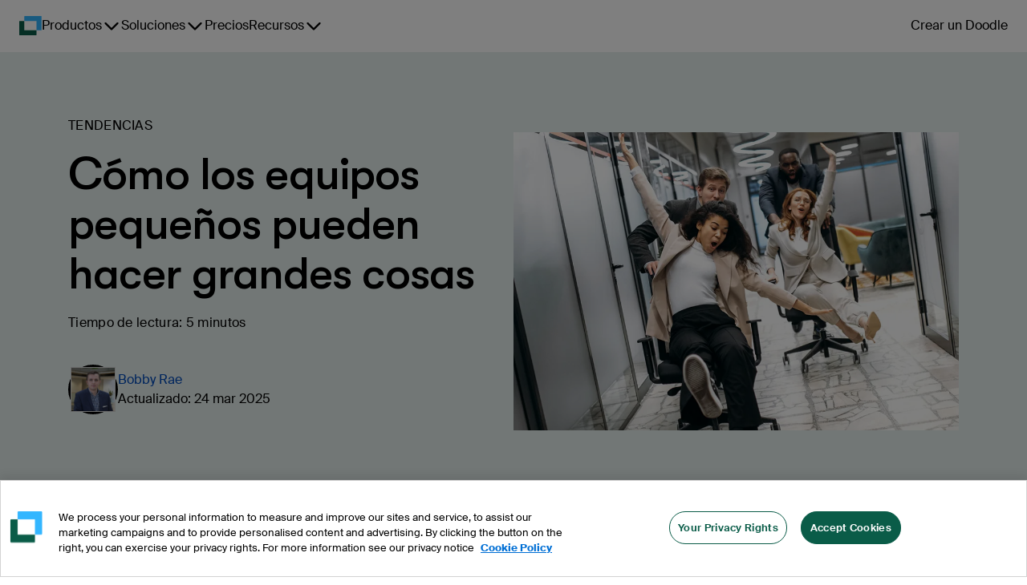

--- FILE ---
content_type: text/html
request_url: https://doodle.com/es/how-small-teams-can-do-big-things/
body_size: 27994
content:
<!DOCTYPE html><html lang="es"><head><meta charSet="utf-8"/><meta name="viewport" content="height=device-height, width=device-width, minimum-scale=1, initial-scale=1, shrink-to-fit=no"/><meta http-equiv="x-ua-compatible" content="ie=edge"/><link rel="apple-touch-icon" sizes="180x180" href="https://marketing-cdn.doodle.com/branding/2022/favicon/apple-touch-icon.png"/><link rel="icon" type="image/png" sizes="32x32" href="https://marketing-cdn.doodle.com/branding/2022/favicon/favicon-32x32.png"/><link rel="icon" type="image/png" sizes="16x16" href="https://marketing-cdn.doodle.com/branding/2022/favicon/favicon-16x16.png"/><link rel="icon" href="https://marketing-cdn.doodle.com/branding/2022/favicon/favicon.ico" sizes="any"/><link rel="icon" href="https://marketing-cdn.doodle.com/branding/2022/favicon/favicon.svg" type="image/svg+xml"/><link rel="shortcut icon" href="https://marketing-cdn.doodle.com/branding/2022/favicon/favicon.ico"/><link rel="mask-icon" href="https://marketing-cdn.doodle.com/branding/2022/favicon/safari-pinned-tab.svg" color="#0a5c48"/><link rel="manifest" href="https://marketing-cdn.doodle.com/branding/2022/favicon/site.webmanifest"/><meta name="msapplication-TileColor" content="#ffffff"/><meta name="msapplication-config" content="https://marketing-cdn.doodle.com/branding/2022/favicon/browserconfig.xml"/><meta name="theme-color" content="#ffffff"/><style>
          .async-hide {
            /* opacity: 0 !important */
          }</style><meta name="generator" content="Gatsby 4.25.9"/><meta data-react-helmet="true" name="description" content="Que tu equipo sea pequeño no significa que no pueda tener éxito. Sé ágil, productivo y da lo mejor de ti independientemente del tamaño de tu equipo."/><meta data-react-helmet="true" name="robots" content="index,follow"/><meta data-react-helmet="true" name="copyright" content="Doodle AG, Switzerland"/><meta data-react-helmet="true" name="application-name" content="Doodle"/><meta data-react-helmet="true" name="slack-app-id" content="AFA5VQJKX"/><meta data-react-helmet="true" property="fb:admins" content="146060788741700"/><meta data-react-helmet="true" property="og:title" content="Cómo los equipos pequeños pueden hacer grandes cosas"/><meta data-react-helmet="true" property="og:type" content="article"/><meta data-react-helmet="true" property="og:image" content="https://images.ctfassets.net/p24lh3qexxeo/4kXLmYvPi8WjjwfhOOqDAZ/445fe395e84bc2432125dbc85155e039/Group_in_corridor.png"/><meta data-react-helmet="true" property="og:url" content="https://doodle.com/es/how-small-teams-can-do-big-things/"/><meta data-react-helmet="true" property="og:description" content="Que tu equipo sea pequeño no significa que no pueda tener éxito. Sé ágil, productivo y da lo mejor de ti independientemente del tamaño de tu equipo."/><meta data-react-helmet="true" property="og:locale" content="es"/><meta data-react-helmet="true" name="twitter:card" content="summary"/><meta data-react-helmet="true" name="twitter:creator" content="@doodletweet"/><meta data-react-helmet="true" name="twitter:title" content="Cómo los equipos pequeños pueden hacer grandes cosas"/><meta data-react-helmet="true" name="twitter:image" content="https://images.ctfassets.net/p24lh3qexxeo/4kXLmYvPi8WjjwfhOOqDAZ/445fe395e84bc2432125dbc85155e039/Group_in_corridor.png"/><meta data-react-helmet="true" name="twitter:description" content="Que tu equipo sea pequeño no significa que no pueda tener éxito. Sé ágil, productivo y da lo mejor de ti independientemente del tamaño de tu equipo."/><meta data-react-helmet="true" name="info:contentCategory" content="Trending"/><link data-identity="gatsby-global-css" href="https://static-site-production.doodle.com/static-site/styles.f6c15e4bac96545746cf.css" rel="stylesheet" type="text/css"/><style data-styled="" data-styled-version="5.3.11">html,body,body div,span,object,iframe,h1,h2,h3,h4,h5,h6,p,blockquote,pre,abbr,address,cite,code,del,dfn,em,img,ins,kbd,q,samp,small,strong,sub,sup,var,b,i,dl,dt,dd,ol,ul,li,fieldset,form,label,legend,table,caption,tbody,tfoot,thead,tr,th,td,article,aside,figure,footer,header,hgroup,menu,nav,section,time,mark,audio,video{margin:0;font-family:'Suisse Intl',Helvetica,Arial,sans-serif;padding:0;border:0;outline:0;font-size:100%;vertical-align:baseline;background:transparent;}/*!sc*/
data-styled.g5[id="sc-global-jgLnYJ1"]{content:"sc-global-jgLnYJ1,"}/*!sc*/
.fGOyJw{font-size:72px;font-weight:600;line-height:79px;-webkit-letter-spacing:-1px;-moz-letter-spacing:-1px;-ms-letter-spacing:-1px;letter-spacing:-1px;color:currentColor;-webkit-text-decoration:none;text-decoration:none;}/*!sc*/
data-styled.g41[id="dist__StyledHeading1-sc-ob0vd6-39"]{content:"fGOyJw,"}/*!sc*/
.cyKFqs{font-size:34px;font-weight:600;line-height:44px;-webkit-letter-spacing:0.3px;-moz-letter-spacing:0.3px;-ms-letter-spacing:0.3px;letter-spacing:0.3px;color:currentColor;-webkit-text-decoration:none;text-decoration:none;}/*!sc*/
.kjswzF{font-size:56px;font-weight:500;line-height:62px;-webkit-letter-spacing:-2px;-moz-letter-spacing:-2px;-ms-letter-spacing:-2px;letter-spacing:-2px;color:currentColor;-webkit-text-decoration:none;text-decoration:none;}/*!sc*/
data-styled.g42[id="dist__StyledHeading2-sc-ob0vd6-40"]{content:"cyKFqs,kjswzF,"}/*!sc*/
.egaCWd{font-size:32px;font-weight:700;line-height:42px;-webkit-letter-spacing:0.3px;-moz-letter-spacing:0.3px;-ms-letter-spacing:0.3px;letter-spacing:0.3px;color:currentColor;-webkit-text-decoration:none;text-decoration:none;}/*!sc*/
data-styled.g43[id="dist__StyledHeading3-sc-ob0vd6-41"]{content:"egaCWd,"}/*!sc*/
.fimkxP{font-size:16px;font-weight:400;line-height:24px;-webkit-letter-spacing:0.3px;-moz-letter-spacing:0.3px;-ms-letter-spacing:0.3px;letter-spacing:0.3px;color:currentColor;-webkit-text-decoration:none;text-decoration:none;}/*!sc*/
data-styled.g50[id="dist__StyledBody1-sc-ob0vd6-48"]{content:"fimkxP,"}/*!sc*/
.hpXCrr{font-size:14px;font-weight:400;line-height:21px;-webkit-letter-spacing:0.3px;-moz-letter-spacing:0.3px;-ms-letter-spacing:0.3px;letter-spacing:0.3px;color:currentColor;-webkit-text-decoration:none;text-decoration:none;font-weight:500;}/*!sc*/
.kDrOIi{font-size:14px;font-weight:400;line-height:21px;-webkit-letter-spacing:0.3px;-moz-letter-spacing:0.3px;-ms-letter-spacing:0.3px;letter-spacing:0.3px;color:currentColor;-webkit-text-decoration:none;text-decoration:none;}/*!sc*/
data-styled.g51[id="dist__StyledBody2-sc-ob0vd6-49"]{content:"hpXCrr,kDrOIi,"}/*!sc*/
.kFRCt{color:currentColor;-webkit-text-decoration:none;text-decoration:none;font-weight:400;font-size:16px;font-weight:400;line-height:16px;-webkit-letter-spacing:0.3px;-moz-letter-spacing:0.3px;-ms-letter-spacing:0.3px;letter-spacing:0.3px;}/*!sc*/
data-styled.g62[id="dist__StyledLabel2-sc-ob0vd6-60"]{content:"kFRCt,"}/*!sc*/
.enXmpa{-webkit-align-items:center;-webkit-box-align:center;-ms-flex-align:center;align-items:center;border-radius:100px;cursor:pointer;display:-webkit-box;display:-webkit-flex;display:-ms-flexbox;display:flex;-webkit-box-pack:center;-webkit-justify-content:center;-ms-flex-pack:center;justify-content:center;font-family:'Suisse Intl',Helvetica,Arial,sans-serif;background-color:#0A5C48;border:none;color:#FFFFFF;padding:16px 24px;}/*!sc*/
.enXmpa #button-icon{color:#FFFFFF;padding-right:8px;}/*!sc*/
.enXmpa p + #button-icon{padding-right:0;padding-left:8px;}/*!sc*/
.enXmpa:hover{background-color:#ACC8C1;border-color:#FFFFFF;color:#000000;}/*!sc*/
.enXmpa:hover #button-icon{color:#000000;}/*!sc*/
.enXmpa:enabled:active{background-color:#0E3830;border-color:#0E3830;box-shadow:none;color:#FFFFFF;outline:none;-webkit-transform:scale(0.98);-ms-transform:scale(0.98);transform:scale(0.98);}/*!sc*/
.enXmpa:enabled:active #button-icon{color:#FFFFFF;}/*!sc*/
.enXmpa:disabled{background-color:#E5E5E5;border:1px solid #AEAEAE;color:#AEAEAE;cursor:not-allowed;}/*!sc*/
.enXmpa:disabled #button-icon{color:#AEAEAE;}/*!sc*/
data-styled.g71[id="dist__StyledButton-sc-ob0vd6-69"]{content:"enXmpa,"}/*!sc*/
html,body,body div,span,object,iframe,h1,h2,h3,h4,h5,h6,p,blockquote,pre,abbr,address,cite,code,del,dfn,em,img,ins,kbd,q,samp,small,strong,sub,sup,var,b,i,dl,dt,dd,ol,ul,li,fieldset,form,label,legend,table,caption,tbody,tfoot,thead,tr,th,td,article,aside,figure,footer,header,hgroup,menu,nav,section,time,mark,audio,video{margin:0;padding:0;border:0;outline:0;font-size:100%;vertical-align:baseline;background:transparent;}/*!sc*/
h1,h2,h3,h4{font-family:'GT Walsheim Pro',Helvetica,Arial,sans-serif;color:#000000;font-style:normal;}/*!sc*/
data-styled.g222[id="sc-global-jgLnYJ2"]{content:"sc-global-jgLnYJ2,"}/*!sc*/
html,body,body div,span,object,iframe,h1,h2,h3,h4,h5,h6,p,blockquote,pre,abbr,address,cite,code,del,dfn,em,img,ins,kbd,q,samp,small,strong,sub,sup,var,b,i,dl,dt,dd,ol,ul,li,fieldset,form,label,legend,table,caption,tbody,tfoot,thead,tr,th,td,article,aside,figure,footer,header,hgroup,menu,nav,section,time,mark,audio,video{margin:0;padding:0;border:0;outline:0;font-size:100%;vertical-align:baseline;background:transparent;}/*!sc*/
data-styled.g223[id="sc-global-jgLnYJ3"]{content:"sc-global-jgLnYJ3,"}/*!sc*/
html,body,body div,span,object,iframe,h1,h2,h3,h4,h5,h6,p,blockquote,pre,abbr,address,cite,code,del,dfn,em,img,ins,kbd,q,samp,small,strong,sub,sup,var,b,i,dl,dt,dd,ol,ul,li,fieldset,form,label,legend,table,caption,tbody,tfoot,thead,tr,th,td,article,aside,figure,footer,header,hgroup,menu,nav,section,time,mark,audio,video{margin:0;padding:0;border:0;outline:0;font-size:100%;vertical-align:baseline;background:transparent;}/*!sc*/
data-styled.g224[id="sc-global-jgLnYJ4"]{content:"sc-global-jgLnYJ4,"}/*!sc*/
html,body,body div,span,object,iframe,h1,h2,h3,h4,h5,h6,p,blockquote,pre,abbr,address,cite,code,del,dfn,em,img,ins,kbd,q,samp,small,strong,sub,sup,var,b,i,dl,dt,dd,ol,ul,li,fieldset,form,label,legend,table,caption,tbody,tfoot,thead,tr,th,td,article,aside,figure,footer,header,hgroup,menu,nav,section,time,mark,audio,video{margin:0;padding:0;border:0;outline:0;font-size:100%;vertical-align:baseline;background:transparent;}/*!sc*/
data-styled.g225[id="sc-global-jgLnYJ5"]{content:"sc-global-jgLnYJ5,"}/*!sc*/
html,body,body div,span,object,iframe,h1,h2,h3,h4,h5,h6,p,blockquote,pre,abbr,address,cite,code,del,dfn,em,img,ins,kbd,q,samp,small,strong,sub,sup,var,b,i,dl,dt,dd,ol,ul,li,fieldset,form,label,legend,table,caption,tbody,tfoot,thead,tr,th,td,article,aside,figure,footer,header,hgroup,menu,nav,section,time,mark,audio,video{margin:0;padding:0;border:0;outline:0;font-size:100%;vertical-align:baseline;background:transparent;}/*!sc*/
h1,h2,h3,h4{font-family:'GT Walsheim Pro',Helvetica,Arial,sans-serif;color:#000000;font-style:normal;}/*!sc*/
data-styled.g226[id="sc-global-jgLnYJ6"]{content:"sc-global-jgLnYJ6,"}/*!sc*/
html,body,body div,span,object,iframe,h1,h2,h3,h4,h5,h6,p,blockquote,pre,abbr,address,cite,code,del,dfn,em,img,ins,kbd,q,samp,small,strong,sub,sup,var,b,i,dl,dt,dd,ol,ul,li,fieldset,form,label,legend,table,caption,tbody,tfoot,thead,tr,th,td,article,aside,figure,footer,header,hgroup,menu,nav,section,time,mark,audio,video{margin:0;padding:0;border:0;outline:0;font-size:100%;vertical-align:baseline;background:transparent;}/*!sc*/
data-styled.g227[id="sc-global-jgLnYJ7"]{content:"sc-global-jgLnYJ7,"}/*!sc*/
</style><title data-react-helmet="true">Cómo los equipos pequeños pueden hacer grandes cosas | Doodle</title><link data-react-helmet="true" rel="sitemap" type="application/xml" href="/sitemap.xml"/><link data-react-helmet="true" rel="canonical" href="https://doodle.com/es/how-small-teams-can-do-big-things/"/><link data-react-helmet="true" rel="alternate" hreflang="x-default" href="https://doodle.com/en/how-small-teams-can-do-big-things/"/><link data-react-helmet="true" rel="alternate" hreflang="en" href="https://doodle.com/en/how-small-teams-can-do-big-things/"/><link data-react-helmet="true" rel="alternate" hreflang="de" href="https://doodle.com/de/how-small-teams-can-do-big-things/"/><link data-react-helmet="true" rel="alternate" hreflang="fr" href="https://doodle.com/fr/how-small-teams-can-do-big-things/"/><link data-react-helmet="true" rel="alternate" hreflang="es" href="https://doodle.com/es/how-small-teams-can-do-big-things/"/><link data-react-helmet="true" rel="alternate" hreflang="it" href="https://doodle.com/it/how-small-teams-can-do-big-things/"/><link data-react-helmet="true" rel="alternate" hreflang="pt-BR" href="https://doodle.com/pt_BR/how-small-teams-can-do-big-things/"/><link data-react-helmet="true" rel="alternate" hreflang="da" href="https://doodle.com/da/how-small-teams-can-do-big-things/"/><link data-react-helmet="true" rel="stylesheet" href="https://marketing-cdn.doodle.com/branding/2022/font/web/gt-walsheim-pro/GTWalsheimPro.min.css"/><link data-react-helmet="true" rel="stylesheet" href="https://marketing-cdn.doodle.com/branding/2022/font/web/suisse/SuisseIntl.min.css"/><style>.gatsby-image-wrapper{position:relative;overflow:hidden}.gatsby-image-wrapper picture.object-fit-polyfill{position:static!important}.gatsby-image-wrapper img{bottom:0;height:100%;left:0;margin:0;max-width:none;padding:0;position:absolute;right:0;top:0;width:100%;object-fit:cover}.gatsby-image-wrapper [data-main-image]{opacity:0;transform:translateZ(0);transition:opacity .25s linear;will-change:opacity}.gatsby-image-wrapper-constrained{display:inline-block;vertical-align:top}</style><noscript><style>.gatsby-image-wrapper noscript [data-main-image]{opacity:1!important}.gatsby-image-wrapper [data-placeholder-image]{opacity:0!important}</style></noscript><script type="module">const e="undefined"!=typeof HTMLImageElement&&"loading"in HTMLImageElement.prototype;e&&document.body.addEventListener("load",(function(e){const t=e.target;if(void 0===t.dataset.mainImage)return;if(void 0===t.dataset.gatsbyImageSsr)return;let a=null,n=t;for(;null===a&&n;)void 0!==n.parentNode.dataset.gatsbyImageWrapper&&(a=n.parentNode),n=n.parentNode;const o=a.querySelector("[data-placeholder-image]"),r=new Image;r.src=t.currentSrc,r.decode().catch((()=>{})).then((()=>{t.style.opacity=1,o&&(o.style.opacity=0,o.style.transition="opacity 500ms linear")}))}),!0);</script><script id="env" type="application/json">{"VERSION":"v248.109.9","AVO_API_KEY":"","COOKIE_DOMAIN":".doodle.com","DOODLE_ENV":"production","GTM_ID":"GTM-CFKQ","INTERCOM_APP_ID":"spze4lyi","ONE_TRUST_SCRIPT_ID":"da7a21f4-bf97-4285-b0e4-44a110ca241e","DOODLE_SCHEDULING_API_URL":"https://api.doodle.com/scheduling","KEYCLOAK_AUTH_URL":"https://doodle.com/auth","DOODLE_API_BASE_URL":"https://api.doodle.com","SVC_DATA_LAYER_API":"https://api.doodle.com/data-layer","FEATURE_FLAG_ANONYMOUS_USERS":"true","MOCKED":"false","TIDIO_CHATBOT_KEY":"kcfu3wmtvrvzluunupnqydvjmhbuknjh","COUNTRY":"US","GATSBY_GROWTHBOOK_API_HOST":"https://gb.doodle.com","GATSBY_GROWTHBOOK_CLIENT_KEY":"sdk-c3a6cde0"}</script><script type="text/javascript">
          (function() {
            var script = document.createElement('script');
            script.src = 'https://cdn.cookielaw.org/scripttemplates/otSDKStub.js';
            script.setAttribute('data-domain-script', 'da7a21f4-bf97-4285-b0e4-44a110ca241e');
            script.setAttribute('data-document-language', 'true');
            script.defer = true;
            document.head.appendChild(script);
          })();
        </script><script>window.dataLayer = window.dataLayer || [];</script></head><body><noscript id="gatsby-noscript">This app works best with JavaScript enabled.</noscript><div id="___gatsby"><div style="outline:none" tabindex="-1" id="gatsby-focus-wrapper"><div class="Layout-module--page-style--b53e7 Layout-module--column--db8a8"><div class="Notification-module--notificationsContainer--94d13"></div><div class="AppHeader-module--header-container--1f19b"><div class="theme-provider-module_heidi__xVEbf"><div class="AppHeader-module--header--12961"><header class="header-module_header__Evm68"><div class="header-module_nav-container__YFbTl"><a data-testid="logo" class="header-module_logo__5uAPm" href="/" aria-label="Página de inicio de Doodle"><div style="display:flex;filter:none"><svg width="28" height="24" viewBox="0 0 28 24" fill="none" xmlns="http://www.w3.org/2000/svg"><path d="M20.9407 24C21.2737 24 21.5436 23.7284 21.5436 23.3934V17.8499H6.2951V6.15019L0.602933 6.15019C0.269943 6.15019 1.57561e-06 6.42177 1.5465e-06 6.75677L0 23.3934C0 23.7284 0.269942 24 0.602932 24L20.9407 24Z" fill="#0A5C48"></path><path d="M27.236 17.8498C27.569 17.8498 27.8389 17.5782 27.8389 17.2432V0.606563C27.8389 0.27156 27.569 -1.36443e-05 27.236 -1.36736e-05L6.89823 -1.52588e-05C6.56524 -1.52881e-05 6.2953 0.271559 6.2953 0.606562L6.2953 6.15011H21.5438V17.8498H27.236Z" fill="#33B6FF"></path></svg></div></a><nav class="navigation-module_navigation__7CB0f" data-testid="navigation"><ul class="navigation-module_navigation-items__ia-Qq"><li data-testid="navigation-item-with-drawer" class="navigation-item-with-drawer-module_item__Yd41R"><button type="button" class="ghost-button-module_link-button__xzPu8 ghost-button-module_large__X-2tc ghost-button-module_plain__F-JoX ghost-button-module_has-dropdown__PDs-T ghost-button-module_is-navigation__XtwBX" aria-label="Productos" aria-haspopup="true" aria-controls=":R1idd:" aria-current="false" aria-expanded="false"><span>Productos</span><svg focusable="false" aria-hidden="true" role="img" width="24" height="24" viewBox="0 0 24 24" color="currentColor"><title>ChevronDownIcon</title><path d="M20.296 9.79586L12.796 17.2959C12.6914 17.4007 12.5673 17.484 12.4305 17.5407C12.2938 17.5975 12.1471 17.6267 11.9991 17.6267C11.851 17.6267 11.7044 17.5975 11.5677 17.5407C11.4309 17.484 11.3067 17.4007 11.2022 17.2959L3.70221 9.79586C3.49086 9.58451 3.37213 9.29787 3.37213 8.99898C3.37213 8.7001 3.49086 8.41345 3.70221 8.20211C3.91355 7.99076 4.2002 7.87203 4.49908 7.87203C4.79797 7.87203 5.08461 7.99076 5.29596 8.20211L12 14.9062L18.7041 8.20117C18.9154 7.98983 19.2021 7.87109 19.501 7.87109C19.7998 7.87109 20.0865 7.98983 20.2978 8.20117C20.5092 8.41252 20.6279 8.69916 20.6279 8.99805C20.6279 9.29693 20.5092 9.58358 20.2978 9.79492L20.296 9.79586Z" fill="currentColor"></path></svg></button><div id=":R1idd:" class="navigation-item-with-drawer-module_drawer__uSXyz" style="--columns:3;--rows:4" data-testid="drawer"><div class="navigation-item-with-drawer-module_drawer-column__o8Pmn"><a href="/es/product-overview/" class="drawer-title-module_drawer-title__5VddS"><svg focusable="false" aria-hidden="true" role="img" width="24" height="24" viewBox="0 0 24 24" color="currentColor"><title>Groups3PeopleIcon</title><svg width="24" height="24" viewBox="0 0 24 24" fill="none" xmlns="http://www.w3.org/2000/svg"><path fill-rule="evenodd" clip-rule="evenodd" d="M19.6421 12.019C20.7443 11.3596 21.4823 10.1541 21.4823 8.7762C21.4823 6.69065 19.7916 5 17.7061 5C15.6206 5 13.9299 6.69065 13.9299 8.7762C13.9299 10.1541 14.6679 11.3596 15.7702 12.019C15.6107 12.0706 15.4531 12.1286 15.2977 12.193C14.5342 12.5093 13.8404 12.9728 13.2559 13.5573C12.6715 14.1417 12.2079 14.8354 11.8916 15.599C11.5754 16.3626 11.4126 17.181 11.4126 18.0075H17.7062H23.9999C23.9999 17.181 23.8371 16.3626 23.5208 15.599C23.2045 14.8354 22.7409 14.1417 22.1565 13.5573C21.5721 12.9728 20.8783 12.5093 20.1147 12.193C19.9593 12.1286 19.8016 12.0706 19.6421 12.019Z" fill="#C89646"></path><path fill-rule="evenodd" clip-rule="evenodd" d="M8.22955 12.019C9.33175 11.3596 10.0697 10.1541 10.0697 8.7762C10.0697 6.69065 8.37905 5 6.2935 5C4.20799 5 2.51733 6.69065 2.51733 8.7762C2.51733 10.1541 3.25532 11.3596 4.35759 12.019C4.19811 12.0706 4.04051 12.1286 3.88517 12.193C3.12159 12.5093 2.42778 12.9728 1.84336 13.5573C1.25894 14.1417 0.79536 14.8354 0.479075 15.599C0.16279 16.3626 0 17.181 0 18.0075H6.29365H12.5873C12.5873 17.181 12.4245 16.3626 12.1082 15.599C11.792 14.8354 11.3283 14.1417 10.7439 13.5573C10.1595 12.9728 9.4657 12.5093 8.7021 12.193C8.54675 12.1286 8.3891 12.0706 8.22955 12.019Z" fill="#C89646"></path><path fill-rule="evenodd" clip-rule="evenodd" d="M13.7692 13.864C14.8708 13.2044 15.6083 11.9993 15.6083 10.6219C15.6083 8.53635 13.9177 6.8457 11.8321 6.8457C9.74655 6.8457 8.0559 8.53635 8.0559 10.6219C8.0559 11.9993 8.7934 13.2045 9.8951 13.8641C9.736 13.9156 9.57875 13.9734 9.42375 14.0376C8.66015 14.3539 7.96635 14.8175 7.38195 15.4019C6.7975 15.9864 6.33395 16.6802 6.01765 17.4438C5.70135 18.2074 5.53855 19.0257 5.53855 19.8522H11.8322H18.1259C18.1259 19.0257 17.9631 18.2074 17.6468 17.4438C17.3305 16.6802 16.8669 15.9864 16.2825 15.4019C15.6981 14.8175 15.0043 14.3539 14.2407 14.0376C14.0857 13.9734 13.9284 13.9155 13.7692 13.864Z" fill="#E0BB00"></path><mask id="mask0_1_12" style="mask-type:luminance" maskUnits="userSpaceOnUse" x="5" y="6" width="15" height="15"><path d="M19.0386 6.3457H5.03855V20.8457H19.0386V6.3457Z" fill="white"></path><path fill-rule="evenodd" clip-rule="evenodd" d="M13.7692 13.864C14.8708 13.2044 15.6083 11.9993 15.6083 10.6219C15.6083 8.53635 13.9177 6.8457 11.8321 6.8457C9.74655 6.8457 8.0559 8.53635 8.0559 10.6219C8.0559 11.9993 8.7934 13.2045 9.8951 13.8641C9.736 13.9156 9.57875 13.9734 9.42375 14.0376C8.66015 14.3539 7.96635 14.8175 7.38195 15.4019C6.7975 15.9864 6.33395 16.6802 6.01765 17.4438C5.70135 18.2074 5.53855 19.0257 5.53855 19.8522H11.8322H18.1259C18.1259 19.0257 17.9631 18.2074 17.6468 17.4438C17.3305 16.6802 16.8669 15.9864 16.2825 15.4019C15.6981 14.8175 15.0043 14.3539 14.2407 14.0376C14.0857 13.9734 13.9284 13.9155 13.7692 13.864Z" fill="currentColor"></path></mask><g mask="url(#mask0_1_12)"><path d="M13.7692 13.864L13.5123 13.4351L12.5674 14.0008L13.6153 14.3398L13.7692 13.864ZM9.8951 13.8641L10.049 14.3398L11.0969 14.0008L10.152 13.4351L9.8951 13.8641ZM5.53855 19.8522H5.03855V20.3522H5.53855V19.8522ZM18.1259 19.8522V20.3522H18.6259V19.8522H18.1259ZM15.1083 10.6219C15.1083 11.8163 14.4694 12.862 13.5123 13.4351L14.0261 14.293C15.2723 13.5469 16.1083 12.1823 16.1083 10.6219H15.1083ZM11.8321 7.3457C13.6415 7.3457 15.1083 8.8125 15.1083 10.6219H16.1083C16.1083 8.2602 14.1938 6.3457 11.8321 6.3457V7.3457ZM8.5559 10.6219C8.5559 8.8125 10.0227 7.3457 11.8321 7.3457V6.3457C9.4704 6.3457 7.5559 8.2602 7.5559 10.6219H8.5559ZM10.152 13.4351C9.19485 12.8621 8.5559 11.8163 8.5559 10.6219H7.5559C7.5559 12.1823 8.392 13.5469 9.63825 14.2931L10.152 13.4351ZM9.7412 13.3884C9.56945 13.4439 9.3997 13.5064 9.2324 13.5757L9.6151 14.4996C9.75775 14.4405 9.90255 14.3872 10.049 14.3398L9.7412 13.3884ZM9.2324 13.5757C8.40815 13.9171 7.65925 14.4175 7.0284 15.0484L7.7355 15.7555C8.2735 15.2175 8.91215 14.7907 9.6151 14.4996L9.2324 13.5757ZM7.0284 15.0484C6.39755 15.6792 5.8971 16.4282 5.5557 17.2525L6.4796 17.6351C6.77075 16.9322 7.1975 16.2935 7.7355 15.7555L7.0284 15.0484ZM5.5557 17.2525C5.2143 18.0767 5.03855 18.9601 5.03855 19.8522H6.03855C6.03855 19.0914 6.18845 18.338 6.4796 17.6351L5.5557 17.2525ZM5.53855 20.3522H11.8322V19.3522H5.53855V20.3522ZM11.8322 20.3522H18.1259V19.3522H11.8322V20.3522ZM18.6259 19.8522C18.6259 18.9601 18.4502 18.0767 18.1088 17.2525L17.1849 17.6351C17.476 18.338 17.6259 19.0914 17.6259 19.8522H18.6259ZM18.1088 17.2525C17.7673 16.4282 17.2669 15.6792 16.6361 15.0484L15.929 15.7555C16.467 16.2935 16.8937 16.9322 17.1849 17.6351L18.1088 17.2525ZM16.6361 15.0484C16.0052 14.4175 15.2563 13.9171 14.4321 13.5757L14.0494 14.4996C14.7523 14.7907 15.391 15.2175 15.929 15.7555L16.6361 15.0484ZM14.4321 13.5757C14.2647 13.5064 14.0949 13.4439 13.9231 13.3883L13.6153 14.3398C13.7618 14.3872 13.9067 14.4405 14.0494 14.4996L14.4321 13.5757Z" fill="white"></path></g></svg></svg>Para grupos</a><a class="drawer-item-module_drawer-item__y0i-m" href="/es/product/polls/"><div class="drawer-item-module_drawer-item-label__cUk5K">Encuesta Grupal<svg focusable="false" aria-hidden="true" role="img" width="24" height="24" viewBox="0 0 24 24" color="currentColor"><title>ArrowRightIcon</title><path d="M21.0459 12.7959L14.2959 19.5459C14.0846 19.7572 13.7979 19.8759 13.4991 19.8759C13.2002 19.8759 12.9135 19.7572 12.7022 19.5459C12.4908 19.3345 12.3721 19.0479 12.3721 18.749C12.3721 18.4501 12.4908 18.1635 12.7022 17.9521L17.5312 13.1249H3.75C3.45163 13.1249 3.16548 13.0064 2.9545 12.7954C2.74353 12.5844 2.625 12.2983 2.625 11.9999C2.625 11.7016 2.74353 11.4154 2.9545 11.2044C3.16548 10.9934 3.45163 10.8749 3.75 10.8749H17.5312L12.7041 6.04492C12.4927 5.83358 12.374 5.54693 12.374 5.24804C12.374 4.94916 12.4927 4.66251 12.7041 4.45117C12.9154 4.23983 13.2021 4.12109 13.5009 4.12109C13.7998 4.12109 14.0865 4.23983 14.2978 4.45117L21.0478 11.2012C21.1527 11.3058 21.2359 11.4302 21.2926 11.5671C21.3493 11.704 21.3784 11.8507 21.3782 11.9989C21.3781 12.1471 21.3486 12.2938 21.2916 12.4305C21.2346 12.5673 21.1511 12.6914 21.0459 12.7959Z" fill="currentColor"></path></svg></div><div class="drawer-item-module_drawer-item-description__V4NRw">Encuentra la hora que mejor se adapte a todos los miembros de tu grupo.</div></a><a class="drawer-item-module_drawer-item__y0i-m" href="/es/product/sign-up-sheet/"><div class="drawer-item-module_drawer-item-label__cUk5K">Planificador de Eventos<svg focusable="false" aria-hidden="true" role="img" width="24" height="24" viewBox="0 0 24 24" color="currentColor"><title>ArrowRightIcon</title><path d="M21.0459 12.7959L14.2959 19.5459C14.0846 19.7572 13.7979 19.8759 13.4991 19.8759C13.2002 19.8759 12.9135 19.7572 12.7022 19.5459C12.4908 19.3345 12.3721 19.0479 12.3721 18.749C12.3721 18.4501 12.4908 18.1635 12.7022 17.9521L17.5312 13.1249H3.75C3.45163 13.1249 3.16548 13.0064 2.9545 12.7954C2.74353 12.5844 2.625 12.2983 2.625 11.9999C2.625 11.7016 2.74353 11.4154 2.9545 11.2044C3.16548 10.9934 3.45163 10.8749 3.75 10.8749H17.5312L12.7041 6.04492C12.4927 5.83358 12.374 5.54693 12.374 5.24804C12.374 4.94916 12.4927 4.66251 12.7041 4.45117C12.9154 4.23983 13.2021 4.12109 13.5009 4.12109C13.7998 4.12109 14.0865 4.23983 14.2978 4.45117L21.0478 11.2012C21.1527 11.3058 21.2359 11.4302 21.2926 11.5671C21.3493 11.704 21.3784 11.8507 21.3782 11.9989C21.3781 12.1471 21.3486 12.2938 21.2916 12.4305C21.2346 12.5673 21.1511 12.6914 21.0459 12.7959Z" fill="currentColor"></path></svg></div><div class="drawer-item-module_drawer-item-description__V4NRw">Crea inscripciones para talleres, seminarios web o eventos y deja que la gente elija a cuál le gustaría asistir.</div></a></div><div class="navigation-item-with-drawer-module_drawer-column__o8Pmn"><a href="/es/product-overview/" class="drawer-title-module_drawer-title__5VddS"><svg focusable="false" aria-hidden="true" role="img" width="24" height="24" viewBox="0 0 24 24" color="currentColor"><title>Groups2PeopleIcon</title><svg width="24" height="24" viewBox="0 0 24 24" fill="none" xmlns="http://www.w3.org/2000/svg"><path fill-rule="evenodd" clip-rule="evenodd" d="M17.2801 12.6033C18.4736 11.8888 19.2726 10.5831 19.2726 9.09085C19.2726 6.83155 17.441 5 15.1817 5C12.9223 5 11.0908 6.83155 11.0908 9.09085C11.0908 10.5832 11.8899 11.8889 13.0835 12.6034C12.911 12.6592 12.7406 12.7219 12.5727 12.7914C11.7455 13.1341 10.9939 13.6363 10.3608 14.2695C9.72765 14.9026 9.2254 15.6542 8.88275 16.4814C8.54015 17.3086 8.36375 18.1952 8.36375 19.0906H15.1819H22C22 18.1952 21.8237 17.3086 21.481 16.4814C21.1384 15.6542 20.6361 14.9026 20.003 14.2695C19.3699 13.6363 18.6183 13.1341 17.7911 12.7914C17.623 12.7218 17.4526 12.6591 17.2801 12.6033Z" fill="#0EB947"></path><path fill-rule="evenodd" clip-rule="evenodd" d="M10.9163 12.6033C12.1098 11.8888 12.9088 10.5831 12.9088 9.09085C12.9088 6.83155 11.0773 5 8.81795 5C6.5586 5 4.72705 6.83155 4.72705 9.09085C4.72705 10.5832 5.5261 11.8889 6.7197 12.6034C6.5473 12.6592 6.3769 12.7219 6.20895 12.7914C5.38175 13.1341 4.6301 13.6363 3.99698 14.2695C3.36386 14.9026 2.86164 15.6542 2.519 16.4814C2.17636 17.3086 2 18.1952 2 19.0906H8.8181H15.6362C15.6362 18.1952 15.4599 17.3086 15.1173 16.4814C14.7746 15.6542 14.2724 14.9026 13.6392 14.2695C13.0061 13.6363 12.2545 13.1341 11.4273 12.7914C11.2593 12.7218 11.0888 12.6591 10.9163 12.6033Z" fill="#00802B"></path><mask id="mask0_1_3" style="mask-type:luminance" maskUnits="userSpaceOnUse" x="1" y="4" width="16" height="16"><path d="M16.5 4.5H1.5V20H16.5V4.5Z" fill="white"></path><path fill-rule="evenodd" clip-rule="evenodd" d="M10.9163 12.6033C12.1098 11.8888 12.9088 10.5831 12.9088 9.09085C12.9088 6.83155 11.0773 5 8.81795 5C6.5586 5 4.72705 6.83155 4.72705 9.09085C4.72705 10.5832 5.5261 11.8889 6.7197 12.6034C6.5473 12.6592 6.3769 12.7219 6.20895 12.7914C5.38175 13.1341 4.6301 13.6363 3.99698 14.2695C3.36386 14.9026 2.86164 15.6542 2.519 16.4814C2.17636 17.3086 2 18.1952 2 19.0906H8.8181H15.6362C15.6362 18.1952 15.4599 17.3086 15.1173 16.4814C14.7746 15.6542 14.2724 14.9026 13.6392 14.2695C13.0061 13.6363 12.2545 13.1341 11.4273 12.7914C11.2593 12.7218 11.0888 12.6591 10.9163 12.6033Z" fill="currentColor"></path></mask><g mask="url(#mask0_1_3)"><path d="M10.9163 12.6033L10.6594 12.1743L9.7144 12.7401L10.7624 13.0791L10.9163 12.6033ZM6.7197 12.6034L6.8736 13.0792L7.9216 12.7402L6.97655 12.1744L6.7197 12.6034ZM2 19.0906H1.5V19.5906H2V19.0906ZM15.6362 19.0906V19.5906H16.1362V19.0906H15.6362ZM12.4088 9.09085C12.4088 10.4001 11.7084 11.5463 10.6594 12.1743L11.1731 13.0323C12.5112 12.2312 13.4088 10.7661 13.4088 9.09085H12.4088ZM8.81795 5.5C10.8011 5.5 12.4088 7.1077 12.4088 9.09085H13.4088C13.4088 6.5554 11.3534 4.5 8.81795 4.5V5.5ZM5.22705 9.09085C5.22705 7.1077 6.83475 5.5 8.81795 5.5V4.5C6.28245 4.5 4.22705 6.5554 4.22705 9.09085H5.22705ZM6.97655 12.1744C5.9275 11.5464 5.22705 10.4002 5.22705 9.09085H4.22705C4.22705 10.7662 5.1247 12.2313 6.4629 13.0324L6.97655 12.1744ZM6.56585 12.1277C6.38075 12.1875 6.19785 12.2549 6.0176 12.3295L6.4003 13.2534C6.5559 13.1889 6.7138 13.1308 6.8736 13.0792L6.56585 12.1277ZM6.0176 12.3295C5.1297 12.6973 4.32298 13.2364 3.64343 13.9159L4.35053 14.623C4.93722 14.0363 5.63375 13.5709 6.4003 13.2534L6.0176 12.3295ZM3.64343 13.9159C2.96388 14.5955 2.42483 15.4022 2.05706 16.2901L2.98094 16.6728C3.29846 15.9062 3.76384 15.2097 4.35053 14.623L3.64343 13.9159ZM2.05706 16.2901C1.68929 17.178 1.5 18.1295 1.5 19.0906H2.5C2.5 18.2609 2.66343 17.4393 2.98094 16.6728L2.05706 16.2901ZM2 19.5906H8.8181V18.5906H2V19.5906ZM8.8181 19.5906H15.6362V18.5906H8.8181V19.5906ZM16.1362 19.0906C16.1362 18.1295 15.9469 17.178 15.5792 16.2901L14.6553 16.6728C14.9729 17.4393 15.1362 18.2609 15.1362 19.0906H16.1362ZM15.5792 16.2901C15.2114 15.4022 14.6723 14.5955 13.9928 13.9159L13.2857 14.623C13.8724 15.2097 14.3378 15.9062 14.6553 16.6728L15.5792 16.2901ZM13.9928 13.9159C13.3132 13.2364 12.5066 12.6973 11.6187 12.3295L11.236 13.2534C12.0025 13.5709 12.699 14.0363 13.2857 14.623L13.9928 13.9159ZM11.6187 12.3295C11.4383 12.2548 11.2553 12.1874 11.0702 12.1276L10.7624 13.0791C10.9222 13.1308 11.0803 13.1889 11.236 13.2534L11.6187 12.3295Z" fill="white"></path></g></svg></svg>Para particulares</a><a class="drawer-item-module_drawer-item__y0i-m" href="/es/product/1-1/"><div class="drawer-item-module_drawer-item-label__cUk5K">1:1<svg focusable="false" aria-hidden="true" role="img" width="24" height="24" viewBox="0 0 24 24" color="currentColor"><title>ArrowRightIcon</title><path d="M21.0459 12.7959L14.2959 19.5459C14.0846 19.7572 13.7979 19.8759 13.4991 19.8759C13.2002 19.8759 12.9135 19.7572 12.7022 19.5459C12.4908 19.3345 12.3721 19.0479 12.3721 18.749C12.3721 18.4501 12.4908 18.1635 12.7022 17.9521L17.5312 13.1249H3.75C3.45163 13.1249 3.16548 13.0064 2.9545 12.7954C2.74353 12.5844 2.625 12.2983 2.625 11.9999C2.625 11.7016 2.74353 11.4154 2.9545 11.2044C3.16548 10.9934 3.45163 10.8749 3.75 10.8749H17.5312L12.7041 6.04492C12.4927 5.83358 12.374 5.54693 12.374 5.24804C12.374 4.94916 12.4927 4.66251 12.7041 4.45117C12.9154 4.23983 13.2021 4.12109 13.5009 4.12109C13.7998 4.12109 14.0865 4.23983 14.2978 4.45117L21.0478 11.2012C21.1527 11.3058 21.2359 11.4302 21.2926 11.5671C21.3493 11.704 21.3784 11.8507 21.3782 11.9989C21.3781 12.1471 21.3486 12.2938 21.2916 12.4305C21.2346 12.5673 21.1511 12.6914 21.0459 12.7959Z" fill="currentColor"></path></svg></div><div class="drawer-item-module_drawer-item-description__V4NRw">Ofrece una lista de tus horarios disponibles y deja que el cliente elija el que más le convenga.</div></a><a class="drawer-item-module_drawer-item__y0i-m" href="/es/features/booking-page/"><div class="drawer-item-module_drawer-item-label__cUk5K">Página de Reservas<svg focusable="false" aria-hidden="true" role="img" width="24" height="24" viewBox="0 0 24 24" color="currentColor"><title>ArrowRightIcon</title><path d="M21.0459 12.7959L14.2959 19.5459C14.0846 19.7572 13.7979 19.8759 13.4991 19.8759C13.2002 19.8759 12.9135 19.7572 12.7022 19.5459C12.4908 19.3345 12.3721 19.0479 12.3721 18.749C12.3721 18.4501 12.4908 18.1635 12.7022 17.9521L17.5312 13.1249H3.75C3.45163 13.1249 3.16548 13.0064 2.9545 12.7954C2.74353 12.5844 2.625 12.2983 2.625 11.9999C2.625 11.7016 2.74353 11.4154 2.9545 11.2044C3.16548 10.9934 3.45163 10.8749 3.75 10.8749H17.5312L12.7041 6.04492C12.4927 5.83358 12.374 5.54693 12.374 5.24804C12.374 4.94916 12.4927 4.66251 12.7041 4.45117C12.9154 4.23983 13.2021 4.12109 13.5009 4.12109C13.7998 4.12109 14.0865 4.23983 14.2978 4.45117L21.0478 11.2012C21.1527 11.3058 21.2359 11.4302 21.2926 11.5671C21.3493 11.704 21.3784 11.8507 21.3782 11.9989C21.3781 12.1471 21.3486 12.2938 21.2916 12.4305C21.2346 12.5673 21.1511 12.6914 21.0459 12.7959Z" fill="currentColor"></path></svg></div><div class="drawer-item-module_drawer-item-description__V4NRw">Configura tu página de reservas una vez, comparte tu enlace y deja que los clientes reserven tiempo contigo en unos pocos clics.</div></a></div><div class="navigation-item-with-drawer-module_drawer-column__o8Pmn"><a href="/es/why-doodle/" class="drawer-title-module_drawer-title__5VddS"><svg focusable="false" aria-hidden="true" role="img" width="24" height="24" viewBox="0 0 24 24" color="currentColor"><title>TwoCirclesIcon</title><svg width="24" height="24" viewBox="0 0 24 24" fill="none" xmlns="http://www.w3.org/2000/svg"><path d="M7.05859 5.06689C10.957 5.06689 14.1171 8.22712 14.1172 12.1255V12.6743C14.1172 16.5728 10.9571 19.7339 7.05859 19.7339C3.16022 19.7338 0 16.5727 0 12.6743V12.1255C0.000110556 8.22719 3.16029 5.067 7.05859 5.06689Z" fill="#33B6FF"></path><path opacity="0.7" d="M16.6664 5.06689C20.7164 5.06689 24.0002 8.34997 24.0004 12.3999C24.0004 16.45 20.7165 19.7339 16.6664 19.7339C12.6164 19.7337 9.33337 16.4499 9.33337 12.3999C9.33353 8.35007 12.6165 5.06705 16.6664 5.06689Z" fill="#ADE2FF"></path></svg></svg>Características</a><a class="drawer-item-module_drawer-item__y0i-m" href="/es/integrations/"><div class="drawer-item-module_drawer-item-label__cUk5K">Integraciones<svg focusable="false" aria-hidden="true" role="img" width="24" height="24" viewBox="0 0 24 24" color="currentColor"><title>ArrowRightIcon</title><path d="M21.0459 12.7959L14.2959 19.5459C14.0846 19.7572 13.7979 19.8759 13.4991 19.8759C13.2002 19.8759 12.9135 19.7572 12.7022 19.5459C12.4908 19.3345 12.3721 19.0479 12.3721 18.749C12.3721 18.4501 12.4908 18.1635 12.7022 17.9521L17.5312 13.1249H3.75C3.45163 13.1249 3.16548 13.0064 2.9545 12.7954C2.74353 12.5844 2.625 12.2983 2.625 11.9999C2.625 11.7016 2.74353 11.4154 2.9545 11.2044C3.16548 10.9934 3.45163 10.8749 3.75 10.8749H17.5312L12.7041 6.04492C12.4927 5.83358 12.374 5.54693 12.374 5.24804C12.374 4.94916 12.4927 4.66251 12.7041 4.45117C12.9154 4.23983 13.2021 4.12109 13.5009 4.12109C13.7998 4.12109 14.0865 4.23983 14.2978 4.45117L21.0478 11.2012C21.1527 11.3058 21.2359 11.4302 21.2926 11.5671C21.3493 11.704 21.3784 11.8507 21.3782 11.9989C21.3781 12.1471 21.3486 12.2938 21.2916 12.4305C21.2346 12.5673 21.1511 12.6914 21.0459 12.7959Z" fill="currentColor"></path></svg></div><div class="drawer-item-module_drawer-item-description__V4NRw">Planifica de manera más inteligente conectando las herramientas que usas a diario.</div></a><a class="drawer-item-module_drawer-item__y0i-m" href="/es/integrations/stripe/"><div class="drawer-item-module_drawer-item-label__cUk5K">Cobrar pagos<svg focusable="false" aria-hidden="true" role="img" width="24" height="24" viewBox="0 0 24 24" color="currentColor"><title>ArrowRightIcon</title><path d="M21.0459 12.7959L14.2959 19.5459C14.0846 19.7572 13.7979 19.8759 13.4991 19.8759C13.2002 19.8759 12.9135 19.7572 12.7022 19.5459C12.4908 19.3345 12.3721 19.0479 12.3721 18.749C12.3721 18.4501 12.4908 18.1635 12.7022 17.9521L17.5312 13.1249H3.75C3.45163 13.1249 3.16548 13.0064 2.9545 12.7954C2.74353 12.5844 2.625 12.2983 2.625 11.9999C2.625 11.7016 2.74353 11.4154 2.9545 11.2044C3.16548 10.9934 3.45163 10.8749 3.75 10.8749H17.5312L12.7041 6.04492C12.4927 5.83358 12.374 5.54693 12.374 5.24804C12.374 4.94916 12.4927 4.66251 12.7041 4.45117C12.9154 4.23983 13.2021 4.12109 13.5009 4.12109C13.7998 4.12109 14.0865 4.23983 14.2978 4.45117L21.0478 11.2012C21.1527 11.3058 21.2359 11.4302 21.2926 11.5671C21.3493 11.704 21.3784 11.8507 21.3782 11.9989C21.3781 12.1471 21.3486 12.2938 21.2916 12.4305C21.2346 12.5673 21.1511 12.6914 21.0459 12.7959Z" fill="currentColor"></path></svg></div><div class="drawer-item-module_drawer-item-description__V4NRw">Cobra automáticamente a medida que tu tiempo sea reservado.</div></a><a class="drawer-item-module_drawer-item__y0i-m" href="/es/features/security/"><div class="drawer-item-module_drawer-item-label__cUk5K">Seguridad<svg focusable="false" aria-hidden="true" role="img" width="24" height="24" viewBox="0 0 24 24" color="currentColor"><title>ArrowRightIcon</title><path d="M21.0459 12.7959L14.2959 19.5459C14.0846 19.7572 13.7979 19.8759 13.4991 19.8759C13.2002 19.8759 12.9135 19.7572 12.7022 19.5459C12.4908 19.3345 12.3721 19.0479 12.3721 18.749C12.3721 18.4501 12.4908 18.1635 12.7022 17.9521L17.5312 13.1249H3.75C3.45163 13.1249 3.16548 13.0064 2.9545 12.7954C2.74353 12.5844 2.625 12.2983 2.625 11.9999C2.625 11.7016 2.74353 11.4154 2.9545 11.2044C3.16548 10.9934 3.45163 10.8749 3.75 10.8749H17.5312L12.7041 6.04492C12.4927 5.83358 12.374 5.54693 12.374 5.24804C12.374 4.94916 12.4927 4.66251 12.7041 4.45117C12.9154 4.23983 13.2021 4.12109 13.5009 4.12109C13.7998 4.12109 14.0865 4.23983 14.2978 4.45117L21.0478 11.2012C21.1527 11.3058 21.2359 11.4302 21.2926 11.5671C21.3493 11.704 21.3784 11.8507 21.3782 11.9989C21.3781 12.1471 21.3486 12.2938 21.2916 12.4305C21.2346 12.5673 21.1511 12.6914 21.0459 12.7959Z" fill="currentColor"></path></svg></div><div class="drawer-item-module_drawer-item-description__V4NRw">Mantén tus datos a salvo con seguridad de nivel empresarial.</div></a></div></div></li><li data-testid="navigation-item-with-drawer" class="navigation-item-with-drawer-module_item__Yd41R"><button type="button" class="ghost-button-module_link-button__xzPu8 ghost-button-module_large__X-2tc ghost-button-module_plain__F-JoX ghost-button-module_has-dropdown__PDs-T ghost-button-module_is-navigation__XtwBX" aria-label="Soluciones" aria-haspopup="true" aria-controls=":R2idd:" aria-current="false" aria-expanded="false"><span>Soluciones</span><svg focusable="false" aria-hidden="true" role="img" width="24" height="24" viewBox="0 0 24 24" color="currentColor"><title>ChevronDownIcon</title><path d="M20.296 9.79586L12.796 17.2959C12.6914 17.4007 12.5673 17.484 12.4305 17.5407C12.2938 17.5975 12.1471 17.6267 11.9991 17.6267C11.851 17.6267 11.7044 17.5975 11.5677 17.5407C11.4309 17.484 11.3067 17.4007 11.2022 17.2959L3.70221 9.79586C3.49086 9.58451 3.37213 9.29787 3.37213 8.99898C3.37213 8.7001 3.49086 8.41345 3.70221 8.20211C3.91355 7.99076 4.2002 7.87203 4.49908 7.87203C4.79797 7.87203 5.08461 7.99076 5.29596 8.20211L12 14.9062L18.7041 8.20117C18.9154 7.98983 19.2021 7.87109 19.501 7.87109C19.7998 7.87109 20.0865 7.98983 20.2978 8.20117C20.5092 8.41252 20.6279 8.69916 20.6279 8.99805C20.6279 9.29693 20.5092 9.58358 20.2978 9.79492L20.296 9.79586Z" fill="currentColor"></path></svg></button><div id=":R2idd:" class="navigation-item-with-drawer-module_drawer__uSXyz" style="--columns:3;--rows:6" data-testid="drawer"><div class="navigation-item-with-drawer-module_drawer-column__o8Pmn"><div class="drawer-title-module_drawer-title__5VddS"><svg focusable="false" aria-hidden="true" role="img" width="24" height="24" viewBox="0 0 24 24" color="currentColor"><title>HeartIcon</title><path d="M8.13048 4.51939C6.94215 4.51939 5.7481 4.9063 4.8414 5.83498C3.02807 7.69234 3.07783 10.5558 4.8414 12.4131L12 19.9974L19.1586 12.4131C20.9223 10.5558 20.9718 7.69234 19.1586 5.83498C17.3453 4.05501 14.3937 4.05501 12.5804 5.83498L12 6.45414L11.4196 5.83498C10.5125 4.9063 9.31881 4.51939 8.13048 4.51939Z" fill="#FF3A14"></path></svg>Caso de uso</div><a class="drawer-item-module_drawer-item__y0i-m" href="/es/solutions/appointments/"><div class="drawer-item-module_drawer-item-label__cUk5K">Reuniones<svg focusable="false" aria-hidden="true" role="img" width="24" height="24" viewBox="0 0 24 24" color="currentColor"><title>ArrowRightIcon</title><path d="M21.0459 12.7959L14.2959 19.5459C14.0846 19.7572 13.7979 19.8759 13.4991 19.8759C13.2002 19.8759 12.9135 19.7572 12.7022 19.5459C12.4908 19.3345 12.3721 19.0479 12.3721 18.749C12.3721 18.4501 12.4908 18.1635 12.7022 17.9521L17.5312 13.1249H3.75C3.45163 13.1249 3.16548 13.0064 2.9545 12.7954C2.74353 12.5844 2.625 12.2983 2.625 11.9999C2.625 11.7016 2.74353 11.4154 2.9545 11.2044C3.16548 10.9934 3.45163 10.8749 3.75 10.8749H17.5312L12.7041 6.04492C12.4927 5.83358 12.374 5.54693 12.374 5.24804C12.374 4.94916 12.4927 4.66251 12.7041 4.45117C12.9154 4.23983 13.2021 4.12109 13.5009 4.12109C13.7998 4.12109 14.0865 4.23983 14.2978 4.45117L21.0478 11.2012C21.1527 11.3058 21.2359 11.4302 21.2926 11.5671C21.3493 11.704 21.3784 11.8507 21.3782 11.9989C21.3781 12.1471 21.3486 12.2938 21.2916 12.4305C21.2346 12.5673 21.1511 12.6914 21.0459 12.7959Z" fill="currentColor"></path></svg></div></a><a class="drawer-item-module_drawer-item__y0i-m" href="/es/solutions/recruiting/"><div class="drawer-item-module_drawer-item-label__cUk5K">Reclutamiento<svg focusable="false" aria-hidden="true" role="img" width="24" height="24" viewBox="0 0 24 24" color="currentColor"><title>ArrowRightIcon</title><path d="M21.0459 12.7959L14.2959 19.5459C14.0846 19.7572 13.7979 19.8759 13.4991 19.8759C13.2002 19.8759 12.9135 19.7572 12.7022 19.5459C12.4908 19.3345 12.3721 19.0479 12.3721 18.749C12.3721 18.4501 12.4908 18.1635 12.7022 17.9521L17.5312 13.1249H3.75C3.45163 13.1249 3.16548 13.0064 2.9545 12.7954C2.74353 12.5844 2.625 12.2983 2.625 11.9999C2.625 11.7016 2.74353 11.4154 2.9545 11.2044C3.16548 10.9934 3.45163 10.8749 3.75 10.8749H17.5312L12.7041 6.04492C12.4927 5.83358 12.374 5.54693 12.374 5.24804C12.374 4.94916 12.4927 4.66251 12.7041 4.45117C12.9154 4.23983 13.2021 4.12109 13.5009 4.12109C13.7998 4.12109 14.0865 4.23983 14.2978 4.45117L21.0478 11.2012C21.1527 11.3058 21.2359 11.4302 21.2926 11.5671C21.3493 11.704 21.3784 11.8507 21.3782 11.9989C21.3781 12.1471 21.3486 12.2938 21.2916 12.4305C21.2346 12.5673 21.1511 12.6914 21.0459 12.7959Z" fill="currentColor"></path></svg></div></a><a class="drawer-item-module_drawer-item__y0i-m" href="/es/solutions/sales/"><div class="drawer-item-module_drawer-item-label__cUk5K">Reuniones comerciales<svg focusable="false" aria-hidden="true" role="img" width="24" height="24" viewBox="0 0 24 24" color="currentColor"><title>ArrowRightIcon</title><path d="M21.0459 12.7959L14.2959 19.5459C14.0846 19.7572 13.7979 19.8759 13.4991 19.8759C13.2002 19.8759 12.9135 19.7572 12.7022 19.5459C12.4908 19.3345 12.3721 19.0479 12.3721 18.749C12.3721 18.4501 12.4908 18.1635 12.7022 17.9521L17.5312 13.1249H3.75C3.45163 13.1249 3.16548 13.0064 2.9545 12.7954C2.74353 12.5844 2.625 12.2983 2.625 11.9999C2.625 11.7016 2.74353 11.4154 2.9545 11.2044C3.16548 10.9934 3.45163 10.8749 3.75 10.8749H17.5312L12.7041 6.04492C12.4927 5.83358 12.374 5.54693 12.374 5.24804C12.374 4.94916 12.4927 4.66251 12.7041 4.45117C12.9154 4.23983 13.2021 4.12109 13.5009 4.12109C13.7998 4.12109 14.0865 4.23983 14.2978 4.45117L21.0478 11.2012C21.1527 11.3058 21.2359 11.4302 21.2926 11.5671C21.3493 11.704 21.3784 11.8507 21.3782 11.9989C21.3781 12.1471 21.3486 12.2938 21.2916 12.4305C21.2346 12.5673 21.1511 12.6914 21.0459 12.7959Z" fill="currentColor"></path></svg></div></a><a class="drawer-item-module_drawer-item__y0i-m" href="/es/solutions/team-syncs/"><div class="drawer-item-module_drawer-item-label__cUk5K">Reuniones de equipo<svg focusable="false" aria-hidden="true" role="img" width="24" height="24" viewBox="0 0 24 24" color="currentColor"><title>ArrowRightIcon</title><path d="M21.0459 12.7959L14.2959 19.5459C14.0846 19.7572 13.7979 19.8759 13.4991 19.8759C13.2002 19.8759 12.9135 19.7572 12.7022 19.5459C12.4908 19.3345 12.3721 19.0479 12.3721 18.749C12.3721 18.4501 12.4908 18.1635 12.7022 17.9521L17.5312 13.1249H3.75C3.45163 13.1249 3.16548 13.0064 2.9545 12.7954C2.74353 12.5844 2.625 12.2983 2.625 11.9999C2.625 11.7016 2.74353 11.4154 2.9545 11.2044C3.16548 10.9934 3.45163 10.8749 3.75 10.8749H17.5312L12.7041 6.04492C12.4927 5.83358 12.374 5.54693 12.374 5.24804C12.374 4.94916 12.4927 4.66251 12.7041 4.45117C12.9154 4.23983 13.2021 4.12109 13.5009 4.12109C13.7998 4.12109 14.0865 4.23983 14.2978 4.45117L21.0478 11.2012C21.1527 11.3058 21.2359 11.4302 21.2926 11.5671C21.3493 11.704 21.3784 11.8507 21.3782 11.9989C21.3781 12.1471 21.3486 12.2938 21.2916 12.4305C21.2346 12.5673 21.1511 12.6914 21.0459 12.7959Z" fill="currentColor"></path></svg></div></a><a class="drawer-item-module_drawer-item__y0i-m" href="/es/solutions/events-and-webinars/"><div class="drawer-item-module_drawer-item-label__cUk5K">Eventos y seminarios web<svg focusable="false" aria-hidden="true" role="img" width="24" height="24" viewBox="0 0 24 24" color="currentColor"><title>ArrowRightIcon</title><path d="M21.0459 12.7959L14.2959 19.5459C14.0846 19.7572 13.7979 19.8759 13.4991 19.8759C13.2002 19.8759 12.9135 19.7572 12.7022 19.5459C12.4908 19.3345 12.3721 19.0479 12.3721 18.749C12.3721 18.4501 12.4908 18.1635 12.7022 17.9521L17.5312 13.1249H3.75C3.45163 13.1249 3.16548 13.0064 2.9545 12.7954C2.74353 12.5844 2.625 12.2983 2.625 11.9999C2.625 11.7016 2.74353 11.4154 2.9545 11.2044C3.16548 10.9934 3.45163 10.8749 3.75 10.8749H17.5312L12.7041 6.04492C12.4927 5.83358 12.374 5.54693 12.374 5.24804C12.374 4.94916 12.4927 4.66251 12.7041 4.45117C12.9154 4.23983 13.2021 4.12109 13.5009 4.12109C13.7998 4.12109 14.0865 4.23983 14.2978 4.45117L21.0478 11.2012C21.1527 11.3058 21.2359 11.4302 21.2926 11.5671C21.3493 11.704 21.3784 11.8507 21.3782 11.9989C21.3781 12.1471 21.3486 12.2938 21.2916 12.4305C21.2346 12.5673 21.1511 12.6914 21.0459 12.7959Z" fill="currentColor"></path></svg></div></a></div><div class="navigation-item-with-drawer-module_drawer-column__o8Pmn"><div class="drawer-title-module_drawer-title__5VddS"><svg focusable="false" aria-hidden="true" role="img" width="24" height="24" viewBox="0 0 24 24" color="currentColor"><title>Groups2PeopleIcon</title><svg width="24" height="24" viewBox="0 0 24 24" fill="none" xmlns="http://www.w3.org/2000/svg"><path fill-rule="evenodd" clip-rule="evenodd" d="M17.2801 12.6033C18.4736 11.8888 19.2726 10.5831 19.2726 9.09085C19.2726 6.83155 17.441 5 15.1817 5C12.9223 5 11.0908 6.83155 11.0908 9.09085C11.0908 10.5832 11.8899 11.8889 13.0835 12.6034C12.911 12.6592 12.7406 12.7219 12.5727 12.7914C11.7455 13.1341 10.9939 13.6363 10.3608 14.2695C9.72765 14.9026 9.2254 15.6542 8.88275 16.4814C8.54015 17.3086 8.36375 18.1952 8.36375 19.0906H15.1819H22C22 18.1952 21.8237 17.3086 21.481 16.4814C21.1384 15.6542 20.6361 14.9026 20.003 14.2695C19.3699 13.6363 18.6183 13.1341 17.7911 12.7914C17.623 12.7218 17.4526 12.6591 17.2801 12.6033Z" fill="#0EB947"></path><path fill-rule="evenodd" clip-rule="evenodd" d="M10.9163 12.6033C12.1098 11.8888 12.9088 10.5831 12.9088 9.09085C12.9088 6.83155 11.0773 5 8.81795 5C6.5586 5 4.72705 6.83155 4.72705 9.09085C4.72705 10.5832 5.5261 11.8889 6.7197 12.6034C6.5473 12.6592 6.3769 12.7219 6.20895 12.7914C5.38175 13.1341 4.6301 13.6363 3.99698 14.2695C3.36386 14.9026 2.86164 15.6542 2.519 16.4814C2.17636 17.3086 2 18.1952 2 19.0906H8.8181H15.6362C15.6362 18.1952 15.4599 17.3086 15.1173 16.4814C14.7746 15.6542 14.2724 14.9026 13.6392 14.2695C13.0061 13.6363 12.2545 13.1341 11.4273 12.7914C11.2593 12.7218 11.0888 12.6591 10.9163 12.6033Z" fill="#00802B"></path><mask id="mask0_1_3" style="mask-type:luminance" maskUnits="userSpaceOnUse" x="1" y="4" width="16" height="16"><path d="M16.5 4.5H1.5V20H16.5V4.5Z" fill="white"></path><path fill-rule="evenodd" clip-rule="evenodd" d="M10.9163 12.6033C12.1098 11.8888 12.9088 10.5831 12.9088 9.09085C12.9088 6.83155 11.0773 5 8.81795 5C6.5586 5 4.72705 6.83155 4.72705 9.09085C4.72705 10.5832 5.5261 11.8889 6.7197 12.6034C6.5473 12.6592 6.3769 12.7219 6.20895 12.7914C5.38175 13.1341 4.6301 13.6363 3.99698 14.2695C3.36386 14.9026 2.86164 15.6542 2.519 16.4814C2.17636 17.3086 2 18.1952 2 19.0906H8.8181H15.6362C15.6362 18.1952 15.4599 17.3086 15.1173 16.4814C14.7746 15.6542 14.2724 14.9026 13.6392 14.2695C13.0061 13.6363 12.2545 13.1341 11.4273 12.7914C11.2593 12.7218 11.0888 12.6591 10.9163 12.6033Z" fill="currentColor"></path></mask><g mask="url(#mask0_1_3)"><path d="M10.9163 12.6033L10.6594 12.1743L9.7144 12.7401L10.7624 13.0791L10.9163 12.6033ZM6.7197 12.6034L6.8736 13.0792L7.9216 12.7402L6.97655 12.1744L6.7197 12.6034ZM2 19.0906H1.5V19.5906H2V19.0906ZM15.6362 19.0906V19.5906H16.1362V19.0906H15.6362ZM12.4088 9.09085C12.4088 10.4001 11.7084 11.5463 10.6594 12.1743L11.1731 13.0323C12.5112 12.2312 13.4088 10.7661 13.4088 9.09085H12.4088ZM8.81795 5.5C10.8011 5.5 12.4088 7.1077 12.4088 9.09085H13.4088C13.4088 6.5554 11.3534 4.5 8.81795 4.5V5.5ZM5.22705 9.09085C5.22705 7.1077 6.83475 5.5 8.81795 5.5V4.5C6.28245 4.5 4.22705 6.5554 4.22705 9.09085H5.22705ZM6.97655 12.1744C5.9275 11.5464 5.22705 10.4002 5.22705 9.09085H4.22705C4.22705 10.7662 5.1247 12.2313 6.4629 13.0324L6.97655 12.1744ZM6.56585 12.1277C6.38075 12.1875 6.19785 12.2549 6.0176 12.3295L6.4003 13.2534C6.5559 13.1889 6.7138 13.1308 6.8736 13.0792L6.56585 12.1277ZM6.0176 12.3295C5.1297 12.6973 4.32298 13.2364 3.64343 13.9159L4.35053 14.623C4.93722 14.0363 5.63375 13.5709 6.4003 13.2534L6.0176 12.3295ZM3.64343 13.9159C2.96388 14.5955 2.42483 15.4022 2.05706 16.2901L2.98094 16.6728C3.29846 15.9062 3.76384 15.2097 4.35053 14.623L3.64343 13.9159ZM2.05706 16.2901C1.68929 17.178 1.5 18.1295 1.5 19.0906H2.5C2.5 18.2609 2.66343 17.4393 2.98094 16.6728L2.05706 16.2901ZM2 19.5906H8.8181V18.5906H2V19.5906ZM8.8181 19.5906H15.6362V18.5906H8.8181V19.5906ZM16.1362 19.0906C16.1362 18.1295 15.9469 17.178 15.5792 16.2901L14.6553 16.6728C14.9729 17.4393 15.1362 18.2609 15.1362 19.0906H16.1362ZM15.5792 16.2901C15.2114 15.4022 14.6723 14.5955 13.9928 13.9159L13.2857 14.623C13.8724 15.2097 14.3378 15.9062 14.6553 16.6728L15.5792 16.2901ZM13.9928 13.9159C13.3132 13.2364 12.5066 12.6973 11.6187 12.3295L11.236 13.2534C12.0025 13.5709 12.699 14.0363 13.2857 14.623L13.9928 13.9159ZM11.6187 12.3295C11.4383 12.2548 11.2553 12.1874 11.0702 12.1276L10.7624 13.0791C10.9222 13.1308 11.0803 13.1889 11.236 13.2534L11.6187 12.3295Z" fill="white"></path></g></svg></svg>Equipos</div><a class="drawer-item-module_drawer-item__y0i-m" href="/es/solutions/sales/"><div class="drawer-item-module_drawer-item-label__cUk5K">Ventas<svg focusable="false" aria-hidden="true" role="img" width="24" height="24" viewBox="0 0 24 24" color="currentColor"><title>ArrowRightIcon</title><path d="M21.0459 12.7959L14.2959 19.5459C14.0846 19.7572 13.7979 19.8759 13.4991 19.8759C13.2002 19.8759 12.9135 19.7572 12.7022 19.5459C12.4908 19.3345 12.3721 19.0479 12.3721 18.749C12.3721 18.4501 12.4908 18.1635 12.7022 17.9521L17.5312 13.1249H3.75C3.45163 13.1249 3.16548 13.0064 2.9545 12.7954C2.74353 12.5844 2.625 12.2983 2.625 11.9999C2.625 11.7016 2.74353 11.4154 2.9545 11.2044C3.16548 10.9934 3.45163 10.8749 3.75 10.8749H17.5312L12.7041 6.04492C12.4927 5.83358 12.374 5.54693 12.374 5.24804C12.374 4.94916 12.4927 4.66251 12.7041 4.45117C12.9154 4.23983 13.2021 4.12109 13.5009 4.12109C13.7998 4.12109 14.0865 4.23983 14.2978 4.45117L21.0478 11.2012C21.1527 11.3058 21.2359 11.4302 21.2926 11.5671C21.3493 11.704 21.3784 11.8507 21.3782 11.9989C21.3781 12.1471 21.3486 12.2938 21.2916 12.4305C21.2346 12.5673 21.1511 12.6914 21.0459 12.7959Z" fill="currentColor"></path></svg></div></a><a class="drawer-item-module_drawer-item__y0i-m" href="/es/solutions/hr-and-talent/"><div class="drawer-item-module_drawer-item-label__cUk5K">Recursos Humanos y Talento<svg focusable="false" aria-hidden="true" role="img" width="24" height="24" viewBox="0 0 24 24" color="currentColor"><title>ArrowRightIcon</title><path d="M21.0459 12.7959L14.2959 19.5459C14.0846 19.7572 13.7979 19.8759 13.4991 19.8759C13.2002 19.8759 12.9135 19.7572 12.7022 19.5459C12.4908 19.3345 12.3721 19.0479 12.3721 18.749C12.3721 18.4501 12.4908 18.1635 12.7022 17.9521L17.5312 13.1249H3.75C3.45163 13.1249 3.16548 13.0064 2.9545 12.7954C2.74353 12.5844 2.625 12.2983 2.625 11.9999C2.625 11.7016 2.74353 11.4154 2.9545 11.2044C3.16548 10.9934 3.45163 10.8749 3.75 10.8749H17.5312L12.7041 6.04492C12.4927 5.83358 12.374 5.54693 12.374 5.24804C12.374 4.94916 12.4927 4.66251 12.7041 4.45117C12.9154 4.23983 13.2021 4.12109 13.5009 4.12109C13.7998 4.12109 14.0865 4.23983 14.2978 4.45117L21.0478 11.2012C21.1527 11.3058 21.2359 11.4302 21.2926 11.5671C21.3493 11.704 21.3784 11.8507 21.3782 11.9989C21.3781 12.1471 21.3486 12.2938 21.2916 12.4305C21.2346 12.5673 21.1511 12.6914 21.0459 12.7959Z" fill="currentColor"></path></svg></div></a><a class="drawer-item-module_drawer-item__y0i-m" href="/es/solutions/support/"><div class="drawer-item-module_drawer-item-label__cUk5K">Soporte<svg focusable="false" aria-hidden="true" role="img" width="24" height="24" viewBox="0 0 24 24" color="currentColor"><title>ArrowRightIcon</title><path d="M21.0459 12.7959L14.2959 19.5459C14.0846 19.7572 13.7979 19.8759 13.4991 19.8759C13.2002 19.8759 12.9135 19.7572 12.7022 19.5459C12.4908 19.3345 12.3721 19.0479 12.3721 18.749C12.3721 18.4501 12.4908 18.1635 12.7022 17.9521L17.5312 13.1249H3.75C3.45163 13.1249 3.16548 13.0064 2.9545 12.7954C2.74353 12.5844 2.625 12.2983 2.625 11.9999C2.625 11.7016 2.74353 11.4154 2.9545 11.2044C3.16548 10.9934 3.45163 10.8749 3.75 10.8749H17.5312L12.7041 6.04492C12.4927 5.83358 12.374 5.54693 12.374 5.24804C12.374 4.94916 12.4927 4.66251 12.7041 4.45117C12.9154 4.23983 13.2021 4.12109 13.5009 4.12109C13.7998 4.12109 14.0865 4.23983 14.2978 4.45117L21.0478 11.2012C21.1527 11.3058 21.2359 11.4302 21.2926 11.5671C21.3493 11.704 21.3784 11.8507 21.3782 11.9989C21.3781 12.1471 21.3486 12.2938 21.2916 12.4305C21.2346 12.5673 21.1511 12.6914 21.0459 12.7959Z" fill="currentColor"></path></svg></div></a><a class="drawer-item-module_drawer-item__y0i-m" href="/es/solutions/marketing/"><div class="drawer-item-module_drawer-item-label__cUk5K">Marketing<svg focusable="false" aria-hidden="true" role="img" width="24" height="24" viewBox="0 0 24 24" color="currentColor"><title>ArrowRightIcon</title><path d="M21.0459 12.7959L14.2959 19.5459C14.0846 19.7572 13.7979 19.8759 13.4991 19.8759C13.2002 19.8759 12.9135 19.7572 12.7022 19.5459C12.4908 19.3345 12.3721 19.0479 12.3721 18.749C12.3721 18.4501 12.4908 18.1635 12.7022 17.9521L17.5312 13.1249H3.75C3.45163 13.1249 3.16548 13.0064 2.9545 12.7954C2.74353 12.5844 2.625 12.2983 2.625 11.9999C2.625 11.7016 2.74353 11.4154 2.9545 11.2044C3.16548 10.9934 3.45163 10.8749 3.75 10.8749H17.5312L12.7041 6.04492C12.4927 5.83358 12.374 5.54693 12.374 5.24804C12.374 4.94916 12.4927 4.66251 12.7041 4.45117C12.9154 4.23983 13.2021 4.12109 13.5009 4.12109C13.7998 4.12109 14.0865 4.23983 14.2978 4.45117L21.0478 11.2012C21.1527 11.3058 21.2359 11.4302 21.2926 11.5671C21.3493 11.704 21.3784 11.8507 21.3782 11.9989C21.3781 12.1471 21.3486 12.2938 21.2916 12.4305C21.2346 12.5673 21.1511 12.6914 21.0459 12.7959Z" fill="currentColor"></path></svg></div></a><a class="drawer-item-module_drawer-item__y0i-m" href="/es/solutions/operations-and-it/"><div class="drawer-item-module_drawer-item-label__cUk5K">Operaciones e informática<svg focusable="false" aria-hidden="true" role="img" width="24" height="24" viewBox="0 0 24 24" color="currentColor"><title>ArrowRightIcon</title><path d="M21.0459 12.7959L14.2959 19.5459C14.0846 19.7572 13.7979 19.8759 13.4991 19.8759C13.2002 19.8759 12.9135 19.7572 12.7022 19.5459C12.4908 19.3345 12.3721 19.0479 12.3721 18.749C12.3721 18.4501 12.4908 18.1635 12.7022 17.9521L17.5312 13.1249H3.75C3.45163 13.1249 3.16548 13.0064 2.9545 12.7954C2.74353 12.5844 2.625 12.2983 2.625 11.9999C2.625 11.7016 2.74353 11.4154 2.9545 11.2044C3.16548 10.9934 3.45163 10.8749 3.75 10.8749H17.5312L12.7041 6.04492C12.4927 5.83358 12.374 5.54693 12.374 5.24804C12.374 4.94916 12.4927 4.66251 12.7041 4.45117C12.9154 4.23983 13.2021 4.12109 13.5009 4.12109C13.7998 4.12109 14.0865 4.23983 14.2978 4.45117L21.0478 11.2012C21.1527 11.3058 21.2359 11.4302 21.2926 11.5671C21.3493 11.704 21.3784 11.8507 21.3782 11.9989C21.3781 12.1471 21.3486 12.2938 21.2916 12.4305C21.2346 12.5673 21.1511 12.6914 21.0459 12.7959Z" fill="currentColor"></path></svg></div></a></div><div class="navigation-item-with-drawer-module_drawer-column__o8Pmn"><div class="drawer-title-module_drawer-title__5VddS"><svg focusable="false" aria-hidden="true" role="img" width="24" height="24" viewBox="0 0 24 24" color="currentColor"><title>CollarTieIcon</title><svg width="24" height="24" viewBox="0 0 24 24" fill="none" xmlns="http://www.w3.org/2000/svg"><path d="M7.39319 4.59113H16.2921L13.3258 9.44506H10.3595L7.39319 4.59113Z" fill="#33B6FF"></path><path d="M17.7922 1.14605L11.7258 4.58321L17.7922 8.02037L17.7922 1.14605Z" fill="#0A5C48"></path><path d="M5.63936 1.14605L11.7057 4.58321L5.63936 8.02037L5.63936 1.14605Z" fill="#0A5C48"></path><path d="M10.3595 10.2472L8.07189 20.2189C7.9866 20.5907 8.12022 20.9786 8.41636 21.219L11.2125 23.4885C11.5797 23.7866 12.1056 23.7866 12.4729 23.4885L15.269 21.219C15.5651 20.9786 15.6987 20.5907 15.6135 20.2189L13.3258 10.2472L10.3595 10.2472Z" fill="#33B6FF"></path></svg></svg>Sectores</div><a class="drawer-item-module_drawer-item__y0i-m" href="/es/solutions/tech/"><div class="drawer-item-module_drawer-item-label__cUk5K">Tecnología<svg focusable="false" aria-hidden="true" role="img" width="24" height="24" viewBox="0 0 24 24" color="currentColor"><title>ArrowRightIcon</title><path d="M21.0459 12.7959L14.2959 19.5459C14.0846 19.7572 13.7979 19.8759 13.4991 19.8759C13.2002 19.8759 12.9135 19.7572 12.7022 19.5459C12.4908 19.3345 12.3721 19.0479 12.3721 18.749C12.3721 18.4501 12.4908 18.1635 12.7022 17.9521L17.5312 13.1249H3.75C3.45163 13.1249 3.16548 13.0064 2.9545 12.7954C2.74353 12.5844 2.625 12.2983 2.625 11.9999C2.625 11.7016 2.74353 11.4154 2.9545 11.2044C3.16548 10.9934 3.45163 10.8749 3.75 10.8749H17.5312L12.7041 6.04492C12.4927 5.83358 12.374 5.54693 12.374 5.24804C12.374 4.94916 12.4927 4.66251 12.7041 4.45117C12.9154 4.23983 13.2021 4.12109 13.5009 4.12109C13.7998 4.12109 14.0865 4.23983 14.2978 4.45117L21.0478 11.2012C21.1527 11.3058 21.2359 11.4302 21.2926 11.5671C21.3493 11.704 21.3784 11.8507 21.3782 11.9989C21.3781 12.1471 21.3486 12.2938 21.2916 12.4305C21.2346 12.5673 21.1511 12.6914 21.0459 12.7959Z" fill="currentColor"></path></svg></div></a><a class="drawer-item-module_drawer-item__y0i-m" href="/es/solutions/professional-services/"><div class="drawer-item-module_drawer-item-label__cUk5K">Servicios profesionales<svg focusable="false" aria-hidden="true" role="img" width="24" height="24" viewBox="0 0 24 24" color="currentColor"><title>ArrowRightIcon</title><path d="M21.0459 12.7959L14.2959 19.5459C14.0846 19.7572 13.7979 19.8759 13.4991 19.8759C13.2002 19.8759 12.9135 19.7572 12.7022 19.5459C12.4908 19.3345 12.3721 19.0479 12.3721 18.749C12.3721 18.4501 12.4908 18.1635 12.7022 17.9521L17.5312 13.1249H3.75C3.45163 13.1249 3.16548 13.0064 2.9545 12.7954C2.74353 12.5844 2.625 12.2983 2.625 11.9999C2.625 11.7016 2.74353 11.4154 2.9545 11.2044C3.16548 10.9934 3.45163 10.8749 3.75 10.8749H17.5312L12.7041 6.04492C12.4927 5.83358 12.374 5.54693 12.374 5.24804C12.374 4.94916 12.4927 4.66251 12.7041 4.45117C12.9154 4.23983 13.2021 4.12109 13.5009 4.12109C13.7998 4.12109 14.0865 4.23983 14.2978 4.45117L21.0478 11.2012C21.1527 11.3058 21.2359 11.4302 21.2926 11.5671C21.3493 11.704 21.3784 11.8507 21.3782 11.9989C21.3781 12.1471 21.3486 12.2938 21.2916 12.4305C21.2346 12.5673 21.1511 12.6914 21.0459 12.7959Z" fill="currentColor"></path></svg></div></a><a class="drawer-item-module_drawer-item__y0i-m" href="/es/solutions/healthcare-and-wellness/"><div class="drawer-item-module_drawer-item-label__cUk5K">Salud y bienestar<svg focusable="false" aria-hidden="true" role="img" width="24" height="24" viewBox="0 0 24 24" color="currentColor"><title>ArrowRightIcon</title><path d="M21.0459 12.7959L14.2959 19.5459C14.0846 19.7572 13.7979 19.8759 13.4991 19.8759C13.2002 19.8759 12.9135 19.7572 12.7022 19.5459C12.4908 19.3345 12.3721 19.0479 12.3721 18.749C12.3721 18.4501 12.4908 18.1635 12.7022 17.9521L17.5312 13.1249H3.75C3.45163 13.1249 3.16548 13.0064 2.9545 12.7954C2.74353 12.5844 2.625 12.2983 2.625 11.9999C2.625 11.7016 2.74353 11.4154 2.9545 11.2044C3.16548 10.9934 3.45163 10.8749 3.75 10.8749H17.5312L12.7041 6.04492C12.4927 5.83358 12.374 5.54693 12.374 5.24804C12.374 4.94916 12.4927 4.66251 12.7041 4.45117C12.9154 4.23983 13.2021 4.12109 13.5009 4.12109C13.7998 4.12109 14.0865 4.23983 14.2978 4.45117L21.0478 11.2012C21.1527 11.3058 21.2359 11.4302 21.2926 11.5671C21.3493 11.704 21.3784 11.8507 21.3782 11.9989C21.3781 12.1471 21.3486 12.2938 21.2916 12.4305C21.2346 12.5673 21.1511 12.6914 21.0459 12.7959Z" fill="currentColor"></path></svg></div></a><a class="drawer-item-module_drawer-item__y0i-m" href="/es/solutions/education/"><div class="drawer-item-module_drawer-item-label__cUk5K">Educación<svg focusable="false" aria-hidden="true" role="img" width="24" height="24" viewBox="0 0 24 24" color="currentColor"><title>ArrowRightIcon</title><path d="M21.0459 12.7959L14.2959 19.5459C14.0846 19.7572 13.7979 19.8759 13.4991 19.8759C13.2002 19.8759 12.9135 19.7572 12.7022 19.5459C12.4908 19.3345 12.3721 19.0479 12.3721 18.749C12.3721 18.4501 12.4908 18.1635 12.7022 17.9521L17.5312 13.1249H3.75C3.45163 13.1249 3.16548 13.0064 2.9545 12.7954C2.74353 12.5844 2.625 12.2983 2.625 11.9999C2.625 11.7016 2.74353 11.4154 2.9545 11.2044C3.16548 10.9934 3.45163 10.8749 3.75 10.8749H17.5312L12.7041 6.04492C12.4927 5.83358 12.374 5.54693 12.374 5.24804C12.374 4.94916 12.4927 4.66251 12.7041 4.45117C12.9154 4.23983 13.2021 4.12109 13.5009 4.12109C13.7998 4.12109 14.0865 4.23983 14.2978 4.45117L21.0478 11.2012C21.1527 11.3058 21.2359 11.4302 21.2926 11.5671C21.3493 11.704 21.3784 11.8507 21.3782 11.9989C21.3781 12.1471 21.3486 12.2938 21.2916 12.4305C21.2346 12.5673 21.1511 12.6914 21.0459 12.7959Z" fill="currentColor"></path></svg></div></a><a class="drawer-item-module_drawer-item__y0i-m" href="/es/solutions/non-profit/"><div class="drawer-item-module_drawer-item-label__cUk5K">Organizaciones sin fines de lucro<svg focusable="false" aria-hidden="true" role="img" width="24" height="24" viewBox="0 0 24 24" color="currentColor"><title>ArrowRightIcon</title><path d="M21.0459 12.7959L14.2959 19.5459C14.0846 19.7572 13.7979 19.8759 13.4991 19.8759C13.2002 19.8759 12.9135 19.7572 12.7022 19.5459C12.4908 19.3345 12.3721 19.0479 12.3721 18.749C12.3721 18.4501 12.4908 18.1635 12.7022 17.9521L17.5312 13.1249H3.75C3.45163 13.1249 3.16548 13.0064 2.9545 12.7954C2.74353 12.5844 2.625 12.2983 2.625 11.9999C2.625 11.7016 2.74353 11.4154 2.9545 11.2044C3.16548 10.9934 3.45163 10.8749 3.75 10.8749H17.5312L12.7041 6.04492C12.4927 5.83358 12.374 5.54693 12.374 5.24804C12.374 4.94916 12.4927 4.66251 12.7041 4.45117C12.9154 4.23983 13.2021 4.12109 13.5009 4.12109C13.7998 4.12109 14.0865 4.23983 14.2978 4.45117L21.0478 11.2012C21.1527 11.3058 21.2359 11.4302 21.2926 11.5671C21.3493 11.704 21.3784 11.8507 21.3782 11.9989C21.3781 12.1471 21.3486 12.2938 21.2916 12.4305C21.2346 12.5673 21.1511 12.6914 21.0459 12.7959Z" fill="currentColor"></path></svg></div></a></div></div></li><li data-testid="navigation-item"><a href="/es/premium" class="ghost-button-module_link-button__xzPu8 ghost-button-module_large__X-2tc ghost-button-module_plain__F-JoX ghost-button-module_is-navigation__XtwBX" aria-label="Precios" aria-current="false"><span>Precios</span></a></li><li class="navigation-item-with-dropdown-module_item__yL2vP" data-testid="navigation-item-with-dropdown"><button type="button" class="ghost-button-module_link-button__xzPu8 ghost-button-module_large__X-2tc ghost-button-module_plain__F-JoX ghost-button-module_has-dropdown__PDs-T ghost-button-module_is-navigation__XtwBX" aria-label="Recursos" aria-haspopup="true" aria-controls=":R4idd:" aria-current="false" aria-expanded="false"><span>Recursos</span><svg focusable="false" aria-hidden="true" role="img" width="24" height="24" viewBox="0 0 24 24" color="currentColor"><title>ChevronDownIcon</title><path d="M20.296 9.79586L12.796 17.2959C12.6914 17.4007 12.5673 17.484 12.4305 17.5407C12.2938 17.5975 12.1471 17.6267 11.9991 17.6267C11.851 17.6267 11.7044 17.5975 11.5677 17.5407C11.4309 17.484 11.3067 17.4007 11.2022 17.2959L3.70221 9.79586C3.49086 9.58451 3.37213 9.29787 3.37213 8.99898C3.37213 8.7001 3.49086 8.41345 3.70221 8.20211C3.91355 7.99076 4.2002 7.87203 4.49908 7.87203C4.79797 7.87203 5.08461 7.99076 5.29596 8.20211L12 14.9062L18.7041 8.20117C18.9154 7.98983 19.2021 7.87109 19.501 7.87109C19.7998 7.87109 20.0865 7.98983 20.2978 8.20117C20.5092 8.41252 20.6279 8.69916 20.6279 8.99805C20.6279 9.29693 20.5092 9.58358 20.2978 9.79492L20.296 9.79586Z" fill="currentColor"></path></svg></button><ul class="dropdown-menu-module_dropdown-menu__taMGa" role="menu" aria-label="menubutton" data-testid=":R4idd:" id=":R4idd:"><li class="dropdown-menu-item-module_dropdown-menu-item__SETNl dropdown-menu-item-module_interactive__Wa4Vn" role="presentation" data-testid="dropdown-menu-item"><a data-testid="dropdown-menu-item-link" href="/es/resources/" class="dropdown-menu-item-module_dropdown-menu-item-element__LErRi" data-itemid=":R4idd:-blog" role="menuitem" tabindex="0"><span class="dropdown-menu-item-module_dropdown-menu-label__d5Olq">Blog</span></a></li><li class="dropdown-menu-item-module_dropdown-menu-item__SETNl dropdown-menu-item-module_interactive__Wa4Vn" role="presentation" data-testid="dropdown-menu-item"><a data-testid="dropdown-menu-item-link" href="/es/resources/case-studies/" class="dropdown-menu-item-module_dropdown-menu-item-element__LErRi" data-itemid=":R4idd:-resources-case-studies" role="menuitem" tabindex="0"><span class="dropdown-menu-item-module_dropdown-menu-label__d5Olq">Estudios de caso</span></a></li><li class="dropdown-menu-item-module_dropdown-menu-item__SETNl dropdown-menu-item-module_interactive__Wa4Vn" role="presentation" data-testid="dropdown-menu-item"><a data-testid="dropdown-menu-item-link" href="https://help.doodle.com/es" class="dropdown-menu-item-module_dropdown-menu-item-element__LErRi" data-itemid=":R4idd:-help-center" role="menuitem" tabindex="0"><span class="dropdown-menu-item-module_dropdown-menu-label__d5Olq">Centro de ayuda</span></a></li><li class="dropdown-menu-item-module_dropdown-menu-item__SETNl dropdown-menu-item-module_interactive__Wa4Vn" role="presentation" data-testid="dropdown-menu-item"><a data-testid="dropdown-menu-item-link" href="/es/contact-sales-team/" class="dropdown-menu-item-module_dropdown-menu-item-element__LErRi" data-itemid=":R4idd:-contact-sales" role="menuitem" tabindex="0"><span class="dropdown-menu-item-module_dropdown-menu-label__d5Olq">Contacto Ventas</span></a></li></ul></li></ul></nav></div><div class="header-module_actions-container__IDe6s"><div style="vertical-align:middle" data-intercom="header-actions-container"></div><div class="actions-module_actions__Qct6V"><a href="/create-doodle" class="button-module_button__NnquS button-module_medium__kLPn5 button-module_primary__GWgiA" data-testid="create-doodle-header-button"><span>Crear un Doodle</span></a></div><div class="burger-menu-module_container__0z3Pr burger-menu-module_hide-on-tablet__g-l0a"><button type="button" data-testid="nav-menu-button" class="ghost-button-module_link-button__xzPu8 ghost-button-module_medium__bBg2D ghost-button-module_plain__F-JoX ghost-button-module_icon-only__s4lfP" aria-label="Mostrar menú" id="nav-menu-button" aria-haspopup="true" aria-expanded="false"><svg focusable="false" aria-hidden="true" role="img" width="24" height="24" viewBox="0 0 24 24" color="currentColor"><title>MenuIcon</title><path d="M21.375 12C21.375 12.2984 21.2565 12.5845 21.0455 12.7955C20.8345 13.0065 20.5484 13.125 20.25 13.125H3.75C3.45163 13.125 3.16548 13.0065 2.9545 12.7955C2.74353 12.5845 2.625 12.2984 2.625 12C2.625 11.7016 2.74353 11.4155 2.9545 11.2045C3.16548 10.9935 3.45163 10.875 3.75 10.875H20.25C20.5484 10.875 20.8345 10.9935 21.0455 11.2045C21.2565 11.4155 21.375 11.7016 21.375 12ZM3.75 7.125H20.25C20.5484 7.125 20.8345 7.00647 21.0455 6.7955C21.2565 6.58452 21.375 6.29837 21.375 6C21.375 5.70163 21.2565 5.41548 21.0455 5.2045C20.8345 4.99353 20.5484 4.875 20.25 4.875H3.75C3.45163 4.875 3.16548 4.99353 2.9545 5.2045C2.74353 5.41548 2.625 5.70163 2.625 6C2.625 6.29837 2.74353 6.58452 2.9545 6.7955C3.16548 7.00647 3.45163 7.125 3.75 7.125ZM20.25 16.875H3.75C3.45163 16.875 3.16548 16.9935 2.9545 17.2045C2.74353 17.4155 2.625 17.7016 2.625 18C2.625 18.2984 2.74353 18.5845 2.9545 18.7955C3.16548 19.0065 3.45163 19.125 3.75 19.125H20.25C20.5484 19.125 20.8345 19.0065 21.0455 18.7955C21.2565 18.5845 21.375 18.2984 21.375 18C21.375 17.7016 21.2565 17.4155 21.0455 17.2045C20.8345 16.9935 20.5484 16.875 20.25 16.875Z" fill="currentColor"></path></svg><span></span></button><nav class="burger-menu-module_burger-menu__9kh8q" data-testid="burger-menu"><ul class="burger-menu-module_burger-menu-main-list__nZrX-"><li id="product" class="burger-menu-item-module_item__tV-Kx" data-testid="burger-menu-item"><button type="button"><div class="burger-menu-item-module_content__C67eK"><div class="burger-menu-item-module_label__QnGh-">Productos</div><div class="burger-menu-item-module_description__dUHl1"></div></div><svg focusable="false" aria-hidden="true" role="img" width="18" height="18" viewBox="0 0 24 24" color="currentColor"><title>ChevronRightIcon</title><path d="M17.296 12.7959L9.79596 20.2959C9.58461 20.5072 9.29797 20.626 8.99908 20.626C8.7002 20.626 8.41355 20.5072 8.20221 20.2959C7.99086 20.0846 7.87213 19.7979 7.87213 19.499C7.87213 19.2001 7.99086 18.9135 8.20221 18.7021L14.9063 12L8.20408 5.2959C8.09944 5.19125 8.01642 5.06702 7.95979 4.93029C7.90316 4.79356 7.87401 4.64702 7.87401 4.49902C7.87401 4.35103 7.90316 4.20448 7.95979 4.06776C8.01642 3.93103 8.09944 3.80679 8.20408 3.70215C8.30873 3.5975 8.43296 3.51449 8.56969 3.45785C8.70642 3.40122 8.85296 3.37207 9.00096 3.37207C9.14895 3.37207 9.2955 3.40122 9.43222 3.45785C9.56895 3.51449 9.69319 3.5975 9.79783 3.70215L17.2978 11.2021C17.4026 11.3068 17.4857 11.4311 17.5423 11.5679C17.5989 11.7047 17.628 11.8513 17.6278 11.9994C17.6276 12.1475 17.5982 12.2941 17.5413 12.4307C17.4843 12.5674 17.401 12.6915 17.296 12.7959Z" fill="currentColor"></path></svg></button></li><ul class="burger-menu-drawer-module_drawer__kYGfd" data-testid="drawer"><li class="burger-menu-drawer-module_drawer-header__Hss9i"><button type="button" class="ghost-button-module_link-button__xzPu8 ghost-button-module_medium__bBg2D ghost-button-module_plain__F-JoX"><svg focusable="false" aria-hidden="true" role="img" width="18" height="18" viewBox="0 0 24 24" color="currentColor"><title>ChevronLeftIcon</title><path d="M15.7959 18.7041C16.0073 18.9154 16.126 19.2021 16.126 19.501C16.126 19.7999 16.0073 20.0865 15.7959 20.2978C15.5846 20.5092 15.2979 20.6279 14.999 20.6279C14.7002 20.6279 14.4135 20.5092 14.2022 20.2978L6.70216 12.7978C6.59728 12.6933 6.51407 12.5691 6.45729 12.4324C6.40051 12.2956 6.37128 12.149 6.37128 12.001C6.37128 11.8529 6.40051 11.7063 6.45729 11.5696C6.51407 11.4328 6.59728 11.3086 6.70216 11.2041L14.2022 3.7041C14.4135 3.49276 14.7002 3.37402 14.999 3.37402C15.2979 3.37402 15.5846 3.49276 15.7959 3.7041C16.0073 3.91544 16.126 4.20209 16.126 4.50097C16.126 4.79986 16.0073 5.08651 15.7959 5.29785L9.09373 12L15.7959 18.7041Z" fill="currentColor"></path></svg><span>Atrás</span></button><button type="button" class="ghost-button-module_link-button__xzPu8 ghost-button-module_medium__bBg2D ghost-button-module_plain__F-JoX ghost-button-module_icon-only__s4lfP" aria-label="Ocultar menú"><svg focusable="false" aria-hidden="true" role="img" width="18" height="18" viewBox="0 0 24 24" color="currentColor"><title>CloseIcon</title><path d="M19.546 17.954C19.7573 18.1653 19.876 18.452 19.876 18.7509C19.876 19.0497 19.7573 19.3364 19.546 19.5477C19.3346 19.7591 19.048 19.8778 18.7491 19.8778C18.4502 19.8778 18.1636 19.7591 17.9522 19.5477L12 13.5937L6.04596 19.5459C5.83461 19.7572 5.54797 19.8759 5.24908 19.8759C4.9502 19.8759 4.66355 19.7572 4.45221 19.5459C4.24086 19.3345 4.12213 19.0479 4.12213 18.749C4.12213 18.4501 4.24086 18.1635 4.45221 17.9521L10.4063 11.9999L4.45408 6.04586C4.24274 5.83451 4.12401 5.54787 4.12401 5.24898C4.12401 4.9501 4.24274 4.66345 4.45408 4.45211C4.66543 4.24076 4.95207 4.12203 5.25096 4.12203C5.54984 4.12203 5.83649 4.24076 6.04783 4.45211L12 10.4062L17.9541 4.45117C18.1654 4.23983 18.4521 4.12109 18.751 4.12109C19.0498 4.12109 19.3365 4.23983 19.5478 4.45117C19.7592 4.66251 19.8779 4.94916 19.8779 5.24804C19.8779 5.54693 19.7592 5.83358 19.5478 6.04492L13.5938 11.9999L19.546 17.954Z" fill="currentColor"></path></svg><span></span></button></li><li class="burger-menu-drawer-module_drawer-title__l9CE3">Productos</li><li data-testid="accordion" class="burger-menu-accordion-module_accordion__6FZpf"><ul><li id="products-groups" class="burger-menu-item-module_item__tV-Kx" data-testid="burger-menu-item"><button type="button"><div class="burger-menu-item-module_content__C67eK"><div class="burger-menu-item-module_label__QnGh-">Para grupos</div><div class="burger-menu-item-module_description__dUHl1"></div></div><svg focusable="false" aria-hidden="true" role="img" width="18" height="18" viewBox="0 0 24 24" color="currentColor"><title>ChevronDownIcon</title><path d="M20.296 9.79586L12.796 17.2959C12.6914 17.4007 12.5673 17.484 12.4305 17.5407C12.2938 17.5975 12.1471 17.6267 11.9991 17.6267C11.851 17.6267 11.7044 17.5975 11.5677 17.5407C11.4309 17.484 11.3067 17.4007 11.2022 17.2959L3.70221 9.79586C3.49086 9.58451 3.37213 9.29787 3.37213 8.99898C3.37213 8.7001 3.49086 8.41345 3.70221 8.20211C3.91355 7.99076 4.2002 7.87203 4.49908 7.87203C4.79797 7.87203 5.08461 7.99076 5.29596 8.20211L12 14.9062L18.7041 8.20117C18.9154 7.98983 19.2021 7.87109 19.501 7.87109C19.7998 7.87109 20.0865 7.98983 20.2978 8.20117C20.5092 8.41252 20.6279 8.69916 20.6279 8.99805C20.6279 9.29693 20.5092 9.58358 20.2978 9.79492L20.296 9.79586Z" fill="currentColor"></path></svg></button></li><li class="burger-menu-accordion-module_accordion-items__ROG1S"><ul><li id="products-groups-group-poll" class="burger-menu-item-module_item__tV-Kx burger-menu-item-module_subitem__zZOBM" data-testid="burger-menu-item"><a class="link-module_link__BrTRq link-module_base__Z00w-" href="/es/product/polls/" aria-current="false"><div class="burger-menu-item-module_content__C67eK"><div class="burger-menu-item-module_label__QnGh-">Encuesta Grupal</div><div class="burger-menu-item-module_description__dUHl1">Encuentra la hora que mejor se adapte a todos los miembros de tu grupo.</div></div></a></li><li id="products-groups-sign-up-sheet" class="burger-menu-item-module_item__tV-Kx burger-menu-item-module_subitem__zZOBM" data-testid="burger-menu-item"><a class="link-module_link__BrTRq link-module_base__Z00w-" href="/es/product/sign-up-sheet/" aria-current="false"><div class="burger-menu-item-module_content__C67eK"><div class="burger-menu-item-module_label__QnGh-">Planificador de Eventos</div><div class="burger-menu-item-module_description__dUHl1">Crea inscripciones para talleres, seminarios web o eventos y deja que la gente elija a cuál le gustaría asistir.</div></div></a></li></ul></li></ul></li><li data-testid="accordion" class="burger-menu-accordion-module_accordion__6FZpf"><ul><li id="products-individuals" class="burger-menu-item-module_item__tV-Kx" data-testid="burger-menu-item"><button type="button"><div class="burger-menu-item-module_content__C67eK"><div class="burger-menu-item-module_label__QnGh-">Para particulares</div><div class="burger-menu-item-module_description__dUHl1"></div></div><svg focusable="false" aria-hidden="true" role="img" width="18" height="18" viewBox="0 0 24 24" color="currentColor"><title>ChevronDownIcon</title><path d="M20.296 9.79586L12.796 17.2959C12.6914 17.4007 12.5673 17.484 12.4305 17.5407C12.2938 17.5975 12.1471 17.6267 11.9991 17.6267C11.851 17.6267 11.7044 17.5975 11.5677 17.5407C11.4309 17.484 11.3067 17.4007 11.2022 17.2959L3.70221 9.79586C3.49086 9.58451 3.37213 9.29787 3.37213 8.99898C3.37213 8.7001 3.49086 8.41345 3.70221 8.20211C3.91355 7.99076 4.2002 7.87203 4.49908 7.87203C4.79797 7.87203 5.08461 7.99076 5.29596 8.20211L12 14.9062L18.7041 8.20117C18.9154 7.98983 19.2021 7.87109 19.501 7.87109C19.7998 7.87109 20.0865 7.98983 20.2978 8.20117C20.5092 8.41252 20.6279 8.69916 20.6279 8.99805C20.6279 9.29693 20.5092 9.58358 20.2978 9.79492L20.296 9.79586Z" fill="currentColor"></path></svg></button></li><li class="burger-menu-accordion-module_accordion-items__ROG1S"><ul><li id="products-individuals-1-on-1" class="burger-menu-item-module_item__tV-Kx burger-menu-item-module_subitem__zZOBM" data-testid="burger-menu-item"><a class="link-module_link__BrTRq link-module_base__Z00w-" href="/es/product/1-1/" aria-current="false"><div class="burger-menu-item-module_content__C67eK"><div class="burger-menu-item-module_label__QnGh-">1:1</div><div class="burger-menu-item-module_description__dUHl1">Ofrece una lista de tus horarios disponibles y deja que el cliente elija el que más le convenga.</div></div></a></li><li id="products-individuals-booking-page" class="burger-menu-item-module_item__tV-Kx burger-menu-item-module_subitem__zZOBM" data-testid="burger-menu-item"><a class="link-module_link__BrTRq link-module_base__Z00w-" href="/es/features/booking-page/" aria-current="false"><div class="burger-menu-item-module_content__C67eK"><div class="burger-menu-item-module_label__QnGh-">Página de Reservas</div><div class="burger-menu-item-module_description__dUHl1">Configura tu página de reservas una vez, comparte tu enlace y deja que los clientes reserven tiempo contigo en unos pocos clics.</div></div></a></li></ul></li></ul></li><li data-testid="accordion" class="burger-menu-accordion-module_accordion__6FZpf"><ul><li id="products-features" class="burger-menu-item-module_item__tV-Kx" data-testid="burger-menu-item"><button type="button"><div class="burger-menu-item-module_content__C67eK"><div class="burger-menu-item-module_label__QnGh-">Características</div><div class="burger-menu-item-module_description__dUHl1"></div></div><svg focusable="false" aria-hidden="true" role="img" width="18" height="18" viewBox="0 0 24 24" color="currentColor"><title>ChevronDownIcon</title><path d="M20.296 9.79586L12.796 17.2959C12.6914 17.4007 12.5673 17.484 12.4305 17.5407C12.2938 17.5975 12.1471 17.6267 11.9991 17.6267C11.851 17.6267 11.7044 17.5975 11.5677 17.5407C11.4309 17.484 11.3067 17.4007 11.2022 17.2959L3.70221 9.79586C3.49086 9.58451 3.37213 9.29787 3.37213 8.99898C3.37213 8.7001 3.49086 8.41345 3.70221 8.20211C3.91355 7.99076 4.2002 7.87203 4.49908 7.87203C4.79797 7.87203 5.08461 7.99076 5.29596 8.20211L12 14.9062L18.7041 8.20117C18.9154 7.98983 19.2021 7.87109 19.501 7.87109C19.7998 7.87109 20.0865 7.98983 20.2978 8.20117C20.5092 8.41252 20.6279 8.69916 20.6279 8.99805C20.6279 9.29693 20.5092 9.58358 20.2978 9.79492L20.296 9.79586Z" fill="currentColor"></path></svg></button></li><li class="burger-menu-accordion-module_accordion-items__ROG1S"><ul><li id="products-features-integrations" class="burger-menu-item-module_item__tV-Kx burger-menu-item-module_subitem__zZOBM" data-testid="burger-menu-item"><a class="link-module_link__BrTRq link-module_base__Z00w-" href="/es/integrations/" aria-current="false"><div class="burger-menu-item-module_content__C67eK"><div class="burger-menu-item-module_label__QnGh-">Integraciones</div><div class="burger-menu-item-module_description__dUHl1">Planifica de manera más inteligente conectando las herramientas que usas a diario.</div></div></a></li><li id="products-features-payments" class="burger-menu-item-module_item__tV-Kx burger-menu-item-module_subitem__zZOBM" data-testid="burger-menu-item"><a class="link-module_link__BrTRq link-module_base__Z00w-" href="/es/integrations/stripe/" aria-current="false"><div class="burger-menu-item-module_content__C67eK"><div class="burger-menu-item-module_label__QnGh-">Cobrar pagos</div><div class="burger-menu-item-module_description__dUHl1">Cobra automáticamente a medida que tu tiempo sea reservado.</div></div></a></li><li id="products-features-security" class="burger-menu-item-module_item__tV-Kx burger-menu-item-module_subitem__zZOBM" data-testid="burger-menu-item"><a class="link-module_link__BrTRq link-module_base__Z00w-" href="/es/features/security/" aria-current="false"><div class="burger-menu-item-module_content__C67eK"><div class="burger-menu-item-module_label__QnGh-">Seguridad</div><div class="burger-menu-item-module_description__dUHl1">Mantén tus datos a salvo con seguridad de nivel empresarial.</div></div></a></li></ul></li></ul></li></ul><li id="solutions" class="burger-menu-item-module_item__tV-Kx" data-testid="burger-menu-item"><button type="button"><div class="burger-menu-item-module_content__C67eK"><div class="burger-menu-item-module_label__QnGh-">Soluciones</div><div class="burger-menu-item-module_description__dUHl1"></div></div><svg focusable="false" aria-hidden="true" role="img" width="18" height="18" viewBox="0 0 24 24" color="currentColor"><title>ChevronRightIcon</title><path d="M17.296 12.7959L9.79596 20.2959C9.58461 20.5072 9.29797 20.626 8.99908 20.626C8.7002 20.626 8.41355 20.5072 8.20221 20.2959C7.99086 20.0846 7.87213 19.7979 7.87213 19.499C7.87213 19.2001 7.99086 18.9135 8.20221 18.7021L14.9063 12L8.20408 5.2959C8.09944 5.19125 8.01642 5.06702 7.95979 4.93029C7.90316 4.79356 7.87401 4.64702 7.87401 4.49902C7.87401 4.35103 7.90316 4.20448 7.95979 4.06776C8.01642 3.93103 8.09944 3.80679 8.20408 3.70215C8.30873 3.5975 8.43296 3.51449 8.56969 3.45785C8.70642 3.40122 8.85296 3.37207 9.00096 3.37207C9.14895 3.37207 9.2955 3.40122 9.43222 3.45785C9.56895 3.51449 9.69319 3.5975 9.79783 3.70215L17.2978 11.2021C17.4026 11.3068 17.4857 11.4311 17.5423 11.5679C17.5989 11.7047 17.628 11.8513 17.6278 11.9994C17.6276 12.1475 17.5982 12.2941 17.5413 12.4307C17.4843 12.5674 17.401 12.6915 17.296 12.7959Z" fill="currentColor"></path></svg></button></li><ul class="burger-menu-drawer-module_drawer__kYGfd" data-testid="drawer"><li class="burger-menu-drawer-module_drawer-header__Hss9i"><button type="button" class="ghost-button-module_link-button__xzPu8 ghost-button-module_medium__bBg2D ghost-button-module_plain__F-JoX"><svg focusable="false" aria-hidden="true" role="img" width="18" height="18" viewBox="0 0 24 24" color="currentColor"><title>ChevronLeftIcon</title><path d="M15.7959 18.7041C16.0073 18.9154 16.126 19.2021 16.126 19.501C16.126 19.7999 16.0073 20.0865 15.7959 20.2978C15.5846 20.5092 15.2979 20.6279 14.999 20.6279C14.7002 20.6279 14.4135 20.5092 14.2022 20.2978L6.70216 12.7978C6.59728 12.6933 6.51407 12.5691 6.45729 12.4324C6.40051 12.2956 6.37128 12.149 6.37128 12.001C6.37128 11.8529 6.40051 11.7063 6.45729 11.5696C6.51407 11.4328 6.59728 11.3086 6.70216 11.2041L14.2022 3.7041C14.4135 3.49276 14.7002 3.37402 14.999 3.37402C15.2979 3.37402 15.5846 3.49276 15.7959 3.7041C16.0073 3.91544 16.126 4.20209 16.126 4.50097C16.126 4.79986 16.0073 5.08651 15.7959 5.29785L9.09373 12L15.7959 18.7041Z" fill="currentColor"></path></svg><span>Atrás</span></button><button type="button" class="ghost-button-module_link-button__xzPu8 ghost-button-module_medium__bBg2D ghost-button-module_plain__F-JoX ghost-button-module_icon-only__s4lfP" aria-label="Ocultar menú"><svg focusable="false" aria-hidden="true" role="img" width="18" height="18" viewBox="0 0 24 24" color="currentColor"><title>CloseIcon</title><path d="M19.546 17.954C19.7573 18.1653 19.876 18.452 19.876 18.7509C19.876 19.0497 19.7573 19.3364 19.546 19.5477C19.3346 19.7591 19.048 19.8778 18.7491 19.8778C18.4502 19.8778 18.1636 19.7591 17.9522 19.5477L12 13.5937L6.04596 19.5459C5.83461 19.7572 5.54797 19.8759 5.24908 19.8759C4.9502 19.8759 4.66355 19.7572 4.45221 19.5459C4.24086 19.3345 4.12213 19.0479 4.12213 18.749C4.12213 18.4501 4.24086 18.1635 4.45221 17.9521L10.4063 11.9999L4.45408 6.04586C4.24274 5.83451 4.12401 5.54787 4.12401 5.24898C4.12401 4.9501 4.24274 4.66345 4.45408 4.45211C4.66543 4.24076 4.95207 4.12203 5.25096 4.12203C5.54984 4.12203 5.83649 4.24076 6.04783 4.45211L12 10.4062L17.9541 4.45117C18.1654 4.23983 18.4521 4.12109 18.751 4.12109C19.0498 4.12109 19.3365 4.23983 19.5478 4.45117C19.7592 4.66251 19.8779 4.94916 19.8779 5.24804C19.8779 5.54693 19.7592 5.83358 19.5478 6.04492L13.5938 11.9999L19.546 17.954Z" fill="currentColor"></path></svg><span></span></button></li><li class="burger-menu-drawer-module_drawer-title__l9CE3">Soluciones</li><li data-testid="accordion" class="burger-menu-accordion-module_accordion__6FZpf"><ul><li id="solutions-use-case" class="burger-menu-item-module_item__tV-Kx" data-testid="burger-menu-item"><button type="button"><div class="burger-menu-item-module_content__C67eK"><div class="burger-menu-item-module_label__QnGh-">Caso de uso</div><div class="burger-menu-item-module_description__dUHl1"></div></div><svg focusable="false" aria-hidden="true" role="img" width="18" height="18" viewBox="0 0 24 24" color="currentColor"><title>ChevronDownIcon</title><path d="M20.296 9.79586L12.796 17.2959C12.6914 17.4007 12.5673 17.484 12.4305 17.5407C12.2938 17.5975 12.1471 17.6267 11.9991 17.6267C11.851 17.6267 11.7044 17.5975 11.5677 17.5407C11.4309 17.484 11.3067 17.4007 11.2022 17.2959L3.70221 9.79586C3.49086 9.58451 3.37213 9.29787 3.37213 8.99898C3.37213 8.7001 3.49086 8.41345 3.70221 8.20211C3.91355 7.99076 4.2002 7.87203 4.49908 7.87203C4.79797 7.87203 5.08461 7.99076 5.29596 8.20211L12 14.9062L18.7041 8.20117C18.9154 7.98983 19.2021 7.87109 19.501 7.87109C19.7998 7.87109 20.0865 7.98983 20.2978 8.20117C20.5092 8.41252 20.6279 8.69916 20.6279 8.99805C20.6279 9.29693 20.5092 9.58358 20.2978 9.79492L20.296 9.79586Z" fill="currentColor"></path></svg></button></li><li class="burger-menu-accordion-module_accordion-items__ROG1S"><ul><li id="solutions-use-case-customer-appointments" class="burger-menu-item-module_item__tV-Kx burger-menu-item-module_subitem__zZOBM" data-testid="burger-menu-item"><a class="link-module_link__BrTRq link-module_base__Z00w-" href="/es/solutions/appointments/" aria-current="false"><div class="burger-menu-item-module_content__C67eK"><div class="burger-menu-item-module_label__QnGh-">Reuniones</div><div class="burger-menu-item-module_description__dUHl1"></div></div></a></li><li id="solutions-use-case-hiring" class="burger-menu-item-module_item__tV-Kx burger-menu-item-module_subitem__zZOBM" data-testid="burger-menu-item"><a class="link-module_link__BrTRq link-module_base__Z00w-" href="/es/solutions/recruiting/" aria-current="false"><div class="burger-menu-item-module_content__C67eK"><div class="burger-menu-item-module_label__QnGh-">Reclutamiento</div><div class="burger-menu-item-module_description__dUHl1"></div></div></a></li><li id="solutions-use-case-sales-meetings" class="burger-menu-item-module_item__tV-Kx burger-menu-item-module_subitem__zZOBM" data-testid="burger-menu-item"><a class="link-module_link__BrTRq link-module_base__Z00w-" href="/es/solutions/sales/" aria-current="false"><div class="burger-menu-item-module_content__C67eK"><div class="burger-menu-item-module_label__QnGh-">Reuniones comerciales</div><div class="burger-menu-item-module_description__dUHl1"></div></div></a></li><li id="solutions-use-case-team-syncs" class="burger-menu-item-module_item__tV-Kx burger-menu-item-module_subitem__zZOBM" data-testid="burger-menu-item"><a class="link-module_link__BrTRq link-module_base__Z00w-" href="/es/solutions/team-syncs/" aria-current="false"><div class="burger-menu-item-module_content__C67eK"><div class="burger-menu-item-module_label__QnGh-">Reuniones de equipo</div><div class="burger-menu-item-module_description__dUHl1"></div></div></a></li><li id="solutions-use-case-events-webinars" class="burger-menu-item-module_item__tV-Kx burger-menu-item-module_subitem__zZOBM" data-testid="burger-menu-item"><a class="link-module_link__BrTRq link-module_base__Z00w-" href="/es/solutions/events-and-webinars/" aria-current="false"><div class="burger-menu-item-module_content__C67eK"><div class="burger-menu-item-module_label__QnGh-">Eventos y seminarios web</div><div class="burger-menu-item-module_description__dUHl1"></div></div></a></li></ul></li></ul></li><li data-testid="accordion" class="burger-menu-accordion-module_accordion__6FZpf"><ul><li id="solutions-teams" class="burger-menu-item-module_item__tV-Kx" data-testid="burger-menu-item"><button type="button"><div class="burger-menu-item-module_content__C67eK"><div class="burger-menu-item-module_label__QnGh-">Equipos</div><div class="burger-menu-item-module_description__dUHl1"></div></div><svg focusable="false" aria-hidden="true" role="img" width="18" height="18" viewBox="0 0 24 24" color="currentColor"><title>ChevronDownIcon</title><path d="M20.296 9.79586L12.796 17.2959C12.6914 17.4007 12.5673 17.484 12.4305 17.5407C12.2938 17.5975 12.1471 17.6267 11.9991 17.6267C11.851 17.6267 11.7044 17.5975 11.5677 17.5407C11.4309 17.484 11.3067 17.4007 11.2022 17.2959L3.70221 9.79586C3.49086 9.58451 3.37213 9.29787 3.37213 8.99898C3.37213 8.7001 3.49086 8.41345 3.70221 8.20211C3.91355 7.99076 4.2002 7.87203 4.49908 7.87203C4.79797 7.87203 5.08461 7.99076 5.29596 8.20211L12 14.9062L18.7041 8.20117C18.9154 7.98983 19.2021 7.87109 19.501 7.87109C19.7998 7.87109 20.0865 7.98983 20.2978 8.20117C20.5092 8.41252 20.6279 8.69916 20.6279 8.99805C20.6279 9.29693 20.5092 9.58358 20.2978 9.79492L20.296 9.79586Z" fill="currentColor"></path></svg></button></li><li class="burger-menu-accordion-module_accordion-items__ROG1S"><ul><li id="solutions-teams-sales" class="burger-menu-item-module_item__tV-Kx burger-menu-item-module_subitem__zZOBM" data-testid="burger-menu-item"><a class="link-module_link__BrTRq link-module_base__Z00w-" href="/es/solutions/sales/" aria-current="false"><div class="burger-menu-item-module_content__C67eK"><div class="burger-menu-item-module_label__QnGh-">Ventas</div><div class="burger-menu-item-module_description__dUHl1"></div></div></a></li><li id="solutions-teams-people" class="burger-menu-item-module_item__tV-Kx burger-menu-item-module_subitem__zZOBM" data-testid="burger-menu-item"><a class="link-module_link__BrTRq link-module_base__Z00w-" href="/es/solutions/hr-and-talent/" aria-current="false"><div class="burger-menu-item-module_content__C67eK"><div class="burger-menu-item-module_label__QnGh-">Recursos Humanos y Talento</div><div class="burger-menu-item-module_description__dUHl1"></div></div></a></li><li id="solutions-teams-service-support" class="burger-menu-item-module_item__tV-Kx burger-menu-item-module_subitem__zZOBM" data-testid="burger-menu-item"><a class="link-module_link__BrTRq link-module_base__Z00w-" href="/es/solutions/support/" aria-current="false"><div class="burger-menu-item-module_content__C67eK"><div class="burger-menu-item-module_label__QnGh-">Soporte</div><div class="burger-menu-item-module_description__dUHl1"></div></div></a></li><li id="solutions-teams-marketing-growth" class="burger-menu-item-module_item__tV-Kx burger-menu-item-module_subitem__zZOBM" data-testid="burger-menu-item"><a class="link-module_link__BrTRq link-module_base__Z00w-" href="/es/solutions/marketing/" aria-current="false"><div class="burger-menu-item-module_content__C67eK"><div class="burger-menu-item-module_label__QnGh-">Marketing</div><div class="burger-menu-item-module_description__dUHl1"></div></div></a></li><li id="solutions-teams-operations-it" class="burger-menu-item-module_item__tV-Kx burger-menu-item-module_subitem__zZOBM" data-testid="burger-menu-item"><a class="link-module_link__BrTRq link-module_base__Z00w-" href="/es/solutions/operations-and-it/" aria-current="false"><div class="burger-menu-item-module_content__C67eK"><div class="burger-menu-item-module_label__QnGh-">Operaciones e informática</div><div class="burger-menu-item-module_description__dUHl1"></div></div></a></li></ul></li></ul></li><li data-testid="accordion" class="burger-menu-accordion-module_accordion__6FZpf"><ul><li id="solutions-industries" class="burger-menu-item-module_item__tV-Kx" data-testid="burger-menu-item"><button type="button"><div class="burger-menu-item-module_content__C67eK"><div class="burger-menu-item-module_label__QnGh-">Sectores</div><div class="burger-menu-item-module_description__dUHl1"></div></div><svg focusable="false" aria-hidden="true" role="img" width="18" height="18" viewBox="0 0 24 24" color="currentColor"><title>ChevronDownIcon</title><path d="M20.296 9.79586L12.796 17.2959C12.6914 17.4007 12.5673 17.484 12.4305 17.5407C12.2938 17.5975 12.1471 17.6267 11.9991 17.6267C11.851 17.6267 11.7044 17.5975 11.5677 17.5407C11.4309 17.484 11.3067 17.4007 11.2022 17.2959L3.70221 9.79586C3.49086 9.58451 3.37213 9.29787 3.37213 8.99898C3.37213 8.7001 3.49086 8.41345 3.70221 8.20211C3.91355 7.99076 4.2002 7.87203 4.49908 7.87203C4.79797 7.87203 5.08461 7.99076 5.29596 8.20211L12 14.9062L18.7041 8.20117C18.9154 7.98983 19.2021 7.87109 19.501 7.87109C19.7998 7.87109 20.0865 7.98983 20.2978 8.20117C20.5092 8.41252 20.6279 8.69916 20.6279 8.99805C20.6279 9.29693 20.5092 9.58358 20.2978 9.79492L20.296 9.79586Z" fill="currentColor"></path></svg></button></li><li class="burger-menu-accordion-module_accordion-items__ROG1S"><ul><li id="solutions-industries-tech" class="burger-menu-item-module_item__tV-Kx burger-menu-item-module_subitem__zZOBM" data-testid="burger-menu-item"><a class="link-module_link__BrTRq link-module_base__Z00w-" href="/es/solutions/tech/" aria-current="false"><div class="burger-menu-item-module_content__C67eK"><div class="burger-menu-item-module_label__QnGh-">Tecnología</div><div class="burger-menu-item-module_description__dUHl1"></div></div></a></li><li id="solutions-industries-professional-services" class="burger-menu-item-module_item__tV-Kx burger-menu-item-module_subitem__zZOBM" data-testid="burger-menu-item"><a class="link-module_link__BrTRq link-module_base__Z00w-" href="/es/solutions/professional-services/" aria-current="false"><div class="burger-menu-item-module_content__C67eK"><div class="burger-menu-item-module_label__QnGh-">Servicios profesionales</div><div class="burger-menu-item-module_description__dUHl1"></div></div></a></li><li id="solutions-industries-healthcare-wellness" class="burger-menu-item-module_item__tV-Kx burger-menu-item-module_subitem__zZOBM" data-testid="burger-menu-item"><a class="link-module_link__BrTRq link-module_base__Z00w-" href="/es/solutions/healthcare-and-wellness/" aria-current="false"><div class="burger-menu-item-module_content__C67eK"><div class="burger-menu-item-module_label__QnGh-">Salud y bienestar</div><div class="burger-menu-item-module_description__dUHl1"></div></div></a></li><li id="solutions-industries-education" class="burger-menu-item-module_item__tV-Kx burger-menu-item-module_subitem__zZOBM" data-testid="burger-menu-item"><a class="link-module_link__BrTRq link-module_base__Z00w-" href="/es/solutions/education/" aria-current="false"><div class="burger-menu-item-module_content__C67eK"><div class="burger-menu-item-module_label__QnGh-">Educación</div><div class="burger-menu-item-module_description__dUHl1"></div></div></a></li><li id="solutions-industries-non-profit" class="burger-menu-item-module_item__tV-Kx burger-menu-item-module_subitem__zZOBM" data-testid="burger-menu-item"><a class="link-module_link__BrTRq link-module_base__Z00w-" href="/es/solutions/non-profit/" aria-current="false"><div class="burger-menu-item-module_content__C67eK"><div class="burger-menu-item-module_label__QnGh-">Organizaciones sin fines de lucro</div><div class="burger-menu-item-module_description__dUHl1"></div></div></a></li></ul></li></ul></li></ul><li id="pricing" class="burger-menu-item-module_item__tV-Kx" data-testid="burger-menu-item"><a class="link-module_link__BrTRq link-module_base__Z00w-" href="/es/premium" aria-current="false"><div class="burger-menu-item-module_content__C67eK"><div class="burger-menu-item-module_label__QnGh-">Precios</div><div class="burger-menu-item-module_description__dUHl1"></div></div></a></li><li data-testid="accordion" class="burger-menu-accordion-module_accordion__6FZpf"><ul><li id="resources" class="burger-menu-item-module_item__tV-Kx" data-testid="burger-menu-item"><button type="button"><div class="burger-menu-item-module_content__C67eK"><div class="burger-menu-item-module_label__QnGh-">Recursos</div><div class="burger-menu-item-module_description__dUHl1"></div></div><svg focusable="false" aria-hidden="true" role="img" width="18" height="18" viewBox="0 0 24 24" color="currentColor"><title>ChevronDownIcon</title><path d="M20.296 9.79586L12.796 17.2959C12.6914 17.4007 12.5673 17.484 12.4305 17.5407C12.2938 17.5975 12.1471 17.6267 11.9991 17.6267C11.851 17.6267 11.7044 17.5975 11.5677 17.5407C11.4309 17.484 11.3067 17.4007 11.2022 17.2959L3.70221 9.79586C3.49086 9.58451 3.37213 9.29787 3.37213 8.99898C3.37213 8.7001 3.49086 8.41345 3.70221 8.20211C3.91355 7.99076 4.2002 7.87203 4.49908 7.87203C4.79797 7.87203 5.08461 7.99076 5.29596 8.20211L12 14.9062L18.7041 8.20117C18.9154 7.98983 19.2021 7.87109 19.501 7.87109C19.7998 7.87109 20.0865 7.98983 20.2978 8.20117C20.5092 8.41252 20.6279 8.69916 20.6279 8.99805C20.6279 9.29693 20.5092 9.58358 20.2978 9.79492L20.296 9.79586Z" fill="currentColor"></path></svg></button></li><li class="burger-menu-accordion-module_accordion-items__ROG1S"><ul><li id="blog" class="burger-menu-item-module_item__tV-Kx burger-menu-item-module_subitem__zZOBM" data-testid="burger-menu-item"><a class="link-module_link__BrTRq link-module_base__Z00w-" href="/es/resources/" aria-current="false"><div class="burger-menu-item-module_content__C67eK"><div class="burger-menu-item-module_label__QnGh-">Blog</div><div class="burger-menu-item-module_description__dUHl1"></div></div></a></li><li id="resources-case-studies" class="burger-menu-item-module_item__tV-Kx burger-menu-item-module_subitem__zZOBM" data-testid="burger-menu-item"><a class="link-module_link__BrTRq link-module_base__Z00w-" href="/es/resources/case-studies/" aria-current="false"><div class="burger-menu-item-module_content__C67eK"><div class="burger-menu-item-module_label__QnGh-">Estudios de caso</div><div class="burger-menu-item-module_description__dUHl1"></div></div></a></li><li id="help-center" class="burger-menu-item-module_item__tV-Kx burger-menu-item-module_subitem__zZOBM" data-testid="burger-menu-item"><a class="link-module_link__BrTRq link-module_base__Z00w-" href="https://help.doodle.com/es" aria-current="false"><div class="burger-menu-item-module_content__C67eK"><div class="burger-menu-item-module_label__QnGh-">Centro de ayuda</div><div class="burger-menu-item-module_description__dUHl1"></div></div></a></li><li id="contact-sales" class="burger-menu-item-module_item__tV-Kx burger-menu-item-module_subitem__zZOBM" data-testid="burger-menu-item"><a class="link-module_link__BrTRq link-module_base__Z00w-" href="/es/contact-sales-team/" aria-current="false"><div class="burger-menu-item-module_content__C67eK"><div class="burger-menu-item-module_label__QnGh-">Contacto Ventas</div><div class="burger-menu-item-module_description__dUHl1"></div></div></a></li></ul></li></ul></li><li class="burger-menu-module_burger-menu-actions__jzKZj burger-menu-module_burger-menu-actions-marketing-no-user__YAyL1" data-testid="burger-menu-actions"><button tabindex="0" type="submit" class="button-module_button__NnquS button-module_medium__kLPn5 button-module_secondary__VD3mS" aria-label="Iniciar sesión"><span>Iniciar sesión</span></button><button tabindex="0" type="button" class="button-module_button__NnquS button-module_medium__kLPn5 button-module_primary__GWgiA"><span>Registrarse</span></button></li></ul></nav></div></div></header></div></div></div><main class="Layout-module--main-column--d23de Layout-module--column--db8a8"><section class="Section Section--transparent PageSection-module--no-border-mobile--a2cbd PageSection-module--no-inline-padding-style--bc282 PageSection-module--no-tablet-padding-bottom--2c94c PageSection-module--page-section--f8315 SectionGrid-module--page-section--d3e54 pt-10x pb-10x" style="background-color:#E6EFED"><div class="Section-TextConstraint"><div style="background-color:#E6EFED;color:black" class="SectionGrid-module--section-row--49bdc SectionGrid-module--no-spaces-style--71fd0"><div class="SectionGrid-module--section-col-50--136a3 SectionGrid-module--section-col--5a00f SectionGrid-module--no-spaces-style--71fd0"><div class="SectionGrid-module--left-side--a39d0 pr-9x"><div class="ArticleTemplate-module--hero-left-side-container--de5d1"><a class="Link ArticleTemplate-module--article-category--20d63 Link--blue" href="/es/resources/blog/" target="_self" rel="noopener noreferrer "><p class="dist__StyledBody1-sc-ob0vd6-48 fimkxP">Tendencias</p></a><div class="ArticleTemplate-module--heading--3565f"><section class="Section Section-- PageSection-module--no-border-mobile--a2cbd PageSection-module--no-inline-padding-style--bc282 PageSection-module--page-section--f8315 Heading-module--heading--c023f Heading-module--no-side-spacing-style--9f352 pt-none pb-none" style="background-color:transparent"><div class="Section-TextConstraint"><div class="Heading-module--heading-text-style--7c472 Heading-module--left-center--638ab"><h1 class="dist__StyledHeading1-sc-ob0vd6-39 fGOyJw"><div class="MarkdownText-module--markdown-text--2152e">Cómo los equipos pequeños pueden hacer grandes cosas</div></h1></div></div></section></div><div class="ArticleTimeCounter-module--article-time--d62a3"><p class="dist__StyledBody1-sc-ob0vd6-48 fimkxP">Tiempo de lectura: 5 minutos</p></div><div class="AuthorAvatar-module--author--72037"><div class="AuthorAvatar-module--avatar-wrapper--6453a"><div class="theme-provider-module_heidi__xVEbf"><div class="avatar-module_avatar__t6FRX avatar-module_large__9Sq8R" data-testid="avatar"><img src="//images.ctfassets.net/p24lh3qexxeo/5QupFhUjY2qKScIWYEmw65/626962d45dd8a6b4215757cdd1cd9083/BR.png" alt="Bobby Rae"/></div></div></div><div class="AuthorAvatar-module--author-info--40141"><a class="Link AuthorAvatar-module--author-name--4a8bf Link--blue" href="/es/author/bobby-rae/" target="_self" rel="noopener noreferrer ">Bobby Rae</a><p>Actualizado: 24 mar 2025</p></div></div></div></div></div><div class="SectionGrid-module--section-col-50--136a3 SectionGrid-module--section-col--5a00f SectionGrid-module--no-spaces-style--71fd0"><div class="SectionGrid-module--right-side--54708"><div data-gatsby-image-wrapper="" class="gatsby-image-wrapper ImageSection-module--image-style--ebfc0"><div aria-hidden="true" style="padding-top:66.94736842105263%"></div><div aria-hidden="true" data-placeholder-image="" style="opacity:1;transition:opacity 500ms linear;background-color:#f8f8f8;position:absolute;top:0;left:0;bottom:0;right:0"></div><picture><source type="image/webp" data-srcset="https://images.ctfassets.net/p24lh3qexxeo/4kXLmYvPi8WjjwfhOOqDAZ/445fe395e84bc2432125dbc85155e039/Group_in_corridor.png?w=750&amp;h=502&amp;q=80&amp;fm=webp 750w,https://images.ctfassets.net/p24lh3qexxeo/4kXLmYvPi8WjjwfhOOqDAZ/445fe395e84bc2432125dbc85155e039/Group_in_corridor.png?w=950&amp;h=636&amp;q=80&amp;fm=webp 950w"/><img data-gatsby-image-ssr="" data-main-image="" style="opacity:0" decoding="async" loading="lazy" alt=""/></picture><noscript><picture><source type="image/webp" srcSet="https://images.ctfassets.net/p24lh3qexxeo/4kXLmYvPi8WjjwfhOOqDAZ/445fe395e84bc2432125dbc85155e039/Group_in_corridor.png?w=750&amp;h=502&amp;q=80&amp;fm=webp 750w,https://images.ctfassets.net/p24lh3qexxeo/4kXLmYvPi8WjjwfhOOqDAZ/445fe395e84bc2432125dbc85155e039/Group_in_corridor.png?w=950&amp;h=636&amp;q=80&amp;fm=webp 950w"/><img data-gatsby-image-ssr="" data-main-image="" style="opacity:0" decoding="async" loading="lazy" alt=""/></picture></noscript><script type="module">const t="undefined"!=typeof HTMLImageElement&&"loading"in HTMLImageElement.prototype;if(t){const t=document.querySelectorAll("img[data-main-image]");for(let e of t){e.dataset.src&&(e.setAttribute("src",e.dataset.src),e.removeAttribute("data-src")),e.dataset.srcset&&(e.setAttribute("srcset",e.dataset.srcset),e.removeAttribute("data-srcset"));const t=e.parentNode.querySelectorAll("source[data-srcset]");for(let e of t)e.setAttribute("srcset",e.dataset.srcset),e.removeAttribute("data-srcset");e.complete&&(e.style.opacity=1,e.parentNode.parentNode.querySelector("[data-placeholder-image]").style.opacity=0)}}</script></div></div></div></div></div></section><section class="Section Section--transparent PageSection-module--padding-top-style--19671 PageSection-module--padding-bottom-style--99c08 PageSection-module--no-border-mobile--a2cbd PageSection-module--no-inline-padding-style--bc282 PageSection-module--page-section--f8315" style="background-color:transparent"><div class="Section-TextConstraint"><div class="ResourcesContainer-module--cell--49d25 ResourcesContainer-module--small--4c1ef"><div class="Sidebar-module--sidebar--830b3"><div class="Sidebar-module--sidebar-links--9213b"><div class="LanguageOptions-module--container--6e3c7"><span class="LanguageOptions-module--label--58ae0"><p class="dist__StyledBody2-sc-ob0vd6-49 hpXCrr">Opciones de idioma</p></span><div><a class="Link LanguageOptions-module--language-link--ae614 Link--blue" href="/en/how-small-teams-can-do-big-things/" target="_self" rel="noopener noreferrer "><img src="https://static-site-production.doodle.com/static-site/en-flag.svg" alt="en"/></a><a class="Link LanguageOptions-module--language-link--ae614 Link--blue" href="/de/how-small-teams-can-do-big-things/" target="_self" rel="noopener noreferrer "><img src="https://static-site-production.doodle.com/static-site/de-flag.svg" alt="de"/></a><a class="Link LanguageOptions-module--language-link--ae614 Link--blue" href="/fr/how-small-teams-can-do-big-things/" target="_self" rel="noopener noreferrer "><img src="https://static-site-production.doodle.com/static-site/fr-flag.svg" alt="fr"/></a><a class="Link LanguageOptions-module--active-locale--55cd5 LanguageOptions-module--language-link--ae614 Link--blue" href="/es/how-small-teams-can-do-big-things/" target="_self" rel="noopener noreferrer "><img src="https://static-site-production.doodle.com/static-site/es-flag.svg" alt="es"/></a><a class="Link LanguageOptions-module--language-link--ae614 Link--blue" href="/it/how-small-teams-can-do-big-things/" target="_self" rel="noopener noreferrer "><img src="https://static-site-production.doodle.com/static-site/it-flag.svg" alt="it"/></a></div></div><div class="ArticleTableContent-module--table-of-contents--dd801"><p class="dist__StyledBody2-sc-ob0vd6-49 hpXCrr">Índice</p><div class="ArticleTableContent-module--table--4c404 ArticleTableContent-module--hidden-menu--26400"><ol class="ArticleTableContent-module--contents--18c73"></ol></div></div><div class="ShareButtons-module--container--4cbea"><span class="ShareButtons-module--label--68e57"><p class="dist__StyledBody2-sc-ob0vd6-49 hpXCrr">Comparte este artículo</p></span><div><button class="ShareButtons-module--button--d8222" type="button"><svg width="18" height="18" viewBox="0 0 18 18" fill="none" xmlns="http://www.w3.org/2000/svg"><path class="ShareButtons-module--white-hovered--c0022" fill-rule="evenodd" clip-rule="evenodd" d="M0 9C0 13.45 3.25 17.15 7.5 17.9L7.55017 17.8599C7.53344 17.8566 7.51672 17.8533 7.5 17.85V11.5H5.25V9H7.5V7C7.5 4.75 8.95 3.5 11 3.5C11.65 3.5 12.35 3.6 13 3.7V6H11.85C10.75 6 10.5 6.55 10.5 7.25V9H12.9L12.5 11.5H10.5V17.85C10.4833 17.8533 10.4666 17.8566 10.4498 17.8599L10.5 17.9C14.75 17.15 18 13.45 18 9C18 4.05 13.95 0 9 0C4.05 0 0 4.05 0 9Z" fill="#0A0B0C"></path></svg></button><button class="ShareButtons-module--button--d8222" type="button"><svg width="16" height="16" viewBox="0 0 16 16" fill="none" xmlns="http://www.w3.org/2000/svg"><path class="ShareButtons-module--white-hovered--c0022" d="M2.55123 4.41985C3.53309 4.41985 4.32903 3.62391 4.32903 2.64206C4.32903 1.6602 3.53309 0.864258 2.55123 0.864258C1.56938 0.864258 0.773438 1.6602 0.773438 2.64206C0.773438 3.62391 1.56938 4.41985 2.55123 4.41985Z" fill="#0A0B0C"></path><path class="ShareButtons-module--white-hovered--c0022" d="M5.95719 5.73372H8.90358V7.08347C8.90358 7.08347 9.70312 5.48439 11.8786 5.48439C13.8191 5.48439 15.4267 6.44036 15.4267 9.35426V15.4988H12.3734V10.0988C12.3734 8.3799 11.4557 8.19084 10.7564 8.19084C9.30515 8.19084 9.0567 9.44265 9.0567 10.323V15.4988H5.95719V5.73372Z" fill="#0A0B0C"></path><path class="ShareButtons-module--white-hovered--c0022" d="M1.00148 5.73367H4.10099V15.4988H1.00148V5.73367Z" fill="#0A0B0C"></path></svg></button><button class="ShareButtons-module--button--d8222" type="button"><svg width="17" height="15" viewBox="0 0 17 15" fill="none" xmlns="http://www.w3.org/2000/svg"><path class="ShareButtons-module--white-hovered--c0022" fill-rule="evenodd" clip-rule="evenodd" d="M14.6621 4.07607C14.6679 4.22598 14.6698 4.37582 14.6698 4.52572C14.6698 9.07046 11.4728 14.3171 5.62662 14.3171C3.83076 14.3171 2.16087 13.7447 0.753906 12.7704C1.00261 12.7976 1.2552 12.8181 1.51166 12.8181C3.00067 12.8181 4.3721 12.2661 5.45995 11.3394C4.06913 11.319 2.89473 10.3174 2.48969 8.95463C2.68413 8.99551 2.88438 9.01601 3.08916 9.01601C3.37791 9.01601 3.65827 8.97518 3.92701 8.89341C2.47159 8.57998 1.37535 7.19002 1.37535 5.52066C1.37535 5.50022 1.37535 5.49337 1.37535 5.47974C1.80429 5.73185 2.29524 5.88848 2.81655 5.90892C1.96255 5.28888 1.40118 4.23278 1.40118 3.04038C1.40118 2.41352 1.55751 1.8207 1.8327 1.30967C3.39987 3.39466 5.7429 4.76424 8.38436 4.90733C8.3301 4.65522 8.30231 4.38955 8.30231 4.12382C8.30231 2.22279 9.72542 0.682861 11.4812 0.682861C12.3953 0.682861 13.2209 1.09856 13.8003 1.7663C14.5258 1.6164 15.2054 1.33024 15.8204 0.935048C15.582 1.73907 15.0787 2.41348 14.4211 2.83593C15.0645 2.75417 15.6782 2.57034 16.2474 2.29779C15.8204 2.98597 15.2829 3.5923 14.6621 4.07607Z" fill="#0A0B0C"></path></svg></button><button class="ShareButtons-module--button--d8222" type="button"><svg width="16" height="12" viewBox="0 0 16 12" fill="none" xmlns="http://www.w3.org/2000/svg"><path class="ShareButtons-module--white-hovered--c0022" d="M0 1C0 0.447715 0.447715 0 1 0H15C15.5523 0 16 0.447715 16 1V11C16 11.5523 15.5523 12 15 12H1C0.447715 12 0 11.5523 0 11V1Z" fill="black"></path><path class="ShareButtons-module--black-hovered--e8d0e" d="M13.6493 2H2.35256C1.88836 2 1.67472 2.57753 2.02717 2.87963L7.67554 7.72109C7.86278 7.88159 8.13909 7.88158 8.32633 7.72109L13.9747 2.87963C14.3272 2.57753 14.1135 2 13.6493 2Z" fill="white"></path></svg></button><button class="ShareButtons-module--button--d8222" type="button"><svg width="16" height="16" viewBox="0 0 16 16" fill="none" xmlns="http://www.w3.org/2000/svg"><path class="ShareButtons-module--white-hovered--c0022" d="M7.23302 12.2593L6.28549 13.2068C5.81517 13.6309 5.20003 13.8583 4.56697 13.842C3.93392 13.8258 3.33124 13.5672 2.88325 13.1196C2.43527 12.672 2.17616 12.0695 2.15937 11.4364C2.14259 10.8034 2.3694 10.188 2.79303 9.71728L3.74056 8.76971C3.93504 8.57549 4.04441 8.31196 4.04461 8.0371C4.0448 7.76224 3.9358 7.49856 3.74159 7.30406C3.54738 7.10957 3.28386 7.00019 3.00902 7C2.73417 6.99981 2.4705 7.10881 2.27602 7.30303L1.32952 8.2506C0.478242 9.10192 0 10.2566 0 11.4605C0 12.6645 0.478242 13.8191 1.32952 14.6704C2.1808 15.5217 3.33538 16 4.53926 16C5.74315 16 6.89773 15.5217 7.74901 14.6704L8.69653 13.7239C8.89074 13.5298 8.9999 13.2665 9 12.9919C9.0001 12.7174 8.89112 12.454 8.69705 12.2598C8.50297 12.0655 8.2397 11.9564 7.96514 11.9563C7.69058 11.9562 7.42723 12.0652 7.23302 12.2593Z" fill="black"></path><path class="ShareButtons-module--white-hovered--c0022" d="M8.81205 5.56351L5.5629 8.81266C5.34755 9.02801 5.22656 9.3201 5.22656 9.62466C5.22656 9.92922 5.34755 10.2213 5.5629 10.4367C5.77826 10.652 6.07034 10.773 6.3749 10.773C6.67946 10.773 6.97155 10.652 7.1869 10.4367L10.436 7.18751C10.6514 6.97216 10.7724 6.68007 10.7724 6.37551C10.7724 6.07095 10.6514 5.77887 10.436 5.56351C10.2207 5.34816 9.92861 5.22717 9.62405 5.22717C9.31949 5.22717 9.0274 5.34816 8.81205 5.56351Z" fill="black"></path><path class="ShareButtons-module--white-hovered--c0022" d="M14.6703 1.32973C14.2489 0.908159 13.7485 0.573746 13.1978 0.345589C12.647 0.117432 12.0568 0 11.4607 0C10.8645 0 10.2743 0.117432 9.72355 0.345589C9.17283 0.573746 8.67244 0.908159 8.25097 1.32973L7.30346 2.27626C7.10926 2.47034 7.0001 2.73362 7 3.00819C6.9999 3.28275 7.10888 3.54612 7.30295 3.74033C7.49702 3.93455 7.76029 4.04371 8.03484 4.04381C8.3094 4.04391 8.57274 3.93493 8.76695 3.74085L9.71446 2.79329C10.1848 2.36923 10.7999 2.14186 11.4329 2.15809C12.066 2.17431 12.6687 2.4329 13.1166 2.8805C13.5646 3.3281 13.8237 3.93057 13.8405 4.56363C13.8573 5.1967 13.6305 5.81205 13.2068 6.28277L12.2593 7.23032C12.0649 7.42454 11.9555 7.68806 11.9553 7.96292C11.9551 8.23778 12.0641 8.50145 12.2583 8.69594C12.4525 8.89044 12.716 8.99981 12.9909 9C13.2657 9.00019 13.5294 8.89119 13.7239 8.69697L14.6703 7.74942C15.0919 7.32792 15.4263 6.82751 15.6544 6.27676C15.8826 5.72601 16 5.13571 16 4.53957C16 3.94344 15.8826 3.35314 15.6544 2.80239C15.4263 2.25164 15.0919 1.75123 14.6703 1.32973Z" fill="black"></path></svg></button></div></div></div></div></div><div id="content-container" class="ResourcesContainer-module--large--f8085 ResourcesContainer-module--cell--49d25 ResourcesContainer-module--not-inline-cell--7d252"><div class="ArticleTemplate-module--article-container--36aa5"><p class="RichText-module--p--d68a2">¿Alguna vez ha tenido esa sensación de estar en un partido, de pura alegría mientras su equipo va viento en popa? No hay nada que se le parezca. Porque los equipos que trabajan juntos hacen cosas increíbles.   </p><p class="RichText-module--p--d68a2">Phil Jackson, ex jugador y entrenador de la NBA, describió el trabajo en equipo como: &quot;<i>La fuerza del equipo es cada miembro individual. La fuerza de cada miembro es el equipo&quot;. </i>Al igual que tu equipo de baloncesto favorito, no necesitas a mucha gente para <a class="Link RichText-module--blog-article-link--de6bf Link--blue" href="https://doodle.com/es/how-to-set-clear-goals-and-expectations-for-your-meetings" target="_self" rel="noopener noreferrer ">alcanzar tus objetivos</a>. De hecho, menos personas a menudo pueden ayudar a <a class="Link RichText-module--blog-article-link--de6bf Link--blue" href="https://doodle.com/es/resources/blog/productivity-vs-creativity-how-to-get-better-results-by-doing-less/" target="_self" rel="noopener noreferrer ">mejorar la productividad</a> - con decisiones importantes tomadas rápidamente. Los equipos pequeños pueden hacer grandes cosas. Descubramos cómo.</p><div class="RichText-module--embedded-entry--1bb04"><div class="Cta-module--cta-style--2671e Cta-module--row--d960b Cta-module--box--7d8a2 Cta-module--button-only--ac41a Cta-module--full-width-style--f2f96 pt-4x pb-4x"><div class="Cta-module--button-row--94e83 Cta-module--row--d960b"><button aria-label="" aria-busy="false" aria-live="polite" data-testid="at-button" class="dist__StyledButton-sc-ob0vd6-69 enXmpa Button-module--inline-button--c39c1 Button-module--h-64--1788d" data-c-id="7D4eUxX9QRerofu01nl7Jc"><p class="dist__StyledLabel2-sc-ob0vd6-60 kFRCt"><span class="Button-module--button-row--5285f">Pruébalo gratis</span></p></button></div><div class="Cta-module--note-general--f34a4"><p class="dist__StyledBody2-sc-ob0vd6-49 hpXCrr">No se necesita tarjeta de crédito</p></div></div></div><h2 class="RichText-module--h2--53b53 RichText-module--h2-article-content--fb425">Comprender la ventaja de los equipos pequeños</h2><p class="RichText-module--p--d68a2">A menudo se dice que demasiados cocineros estropean el caldo y, a veces, cuando se trata de trabajar en equipo esto puede ser cierto. Trabajar en un grupo pequeño puede facilitar mucho las cosas, pero ¿cómo?</p><p class="RichText-module--p--d68a2">Bueno, en primer lugar, son ágiles y ágiles. Con un número reducido de interesados, hay menos rondas de burocracia y la toma de decisiones puede producirse con rapidez. Los cambios pueden producirse sobre la marcha y los planes pueden pivotar según sea necesario sin apenas consecuencias. Cosas como <a class="Link RichText-module--blog-article-link--de6bf Link--blue" href="https://doodle.com/es/product/polls/" target="_self" rel="noopener noreferrer ">programar</a> una rápida puesta al día son también mucho más fáciles.</p><p class="RichText-module--p--d68a2">Los equipos pequeños implican trabajar en estrecha colaboración con los compañeros, por lo que suele desarrollarse una cultura muy unida. Es más fácil establecer relaciones sólidas cuando se puede pasar más tiempo con las mismas personas. Todos entienden mejor lo que está pasando, por lo que se implican más en el éxito del equipo. Esto conduce a mayores niveles de confianza y a un sentido compartido de los objetivos. Eso sí, no te olvides de <a class="Link RichText-module--blog-article-link--de6bf Link--blue" href="https:/doodle.com/es/the-benefits-of-regular-check-ins-keep-your-team-moving-forward/" target="_self" rel="noopener noreferrer ">comprobar regularmente</a> con todo el mundo para asegurarte de que las cosas van por buen camino.</p><p class="RichText-module--p--d68a2">Compárelo con un equipo grande. Rondas de burocracia para conseguir hacer las cosas más sencillas, política de oficina, constantes <a class="Link RichText-module--blog-article-link--de6bf Link--blue" href="https://doodle.com/es/scheduling-conflict/" target="_self" rel="noopener noreferrer ">conflictos de programación</a>s y el interminable ciclo de intentar localizar a esa persona que puede ayudarte a terminar un proyecto. Es fácil ver cómo los equipos pequeños consiguen hacer más cosas.</p><h2 class="RichText-module--h2--53b53 RichText-module--h2-article-content--fb425">Construir un equipo eficaz</h2><p class="RichText-module--p--d68a2">Estás formando tu equipo y sabes que va a ser pequeño, pero ¿por dónde empiezas? ¿Cómo te aseguras de tener a las personas adecuadas, haciendo las cosas correctas para alcanzar el éxito?</p><p class="RichText-module--p--d68a2">Antes de que se incorpore nadie, hay que planificar las funciones y responsabilidades de cada uno. Tienen que conocer su ámbito de actuación y tener <a class="Link RichText-module--blog-article-link--de6bf Link--blue" href="https://doodle.com/es/how-to-set-clear-goals-and-expectations-for-your-meetings" target="_self" rel="noopener noreferrer ">expectativas claras</a> de lo que se espera de ellos y de con quién trabajan.</p><p class="RichText-module--p--d68a2">Una vez que lo tenga claro, piense en la contratación. Menos gente significa que cada individuo tendrá un mayor impacto: cada contratación va a contar de verdad. No tenga miedo de ser selectivo. Dedique tiempo a encontrar a las personas adecuadas y asegúrese de que sabe cómo retenerlas. Piense en <a class="Link RichText-module--blog-article-link--de6bf Link--blue" href="https://doodle.com/es/product/polls/" target="_self" rel="noopener noreferrer ">programar</a> algo de tiempo con cada uno de ellos para hablar de las expectativas antes de hacer una oferta.</p><p class="RichText-module--p--d68a2">Una vez formado el equipo, asegúrese de <a class="Link RichText-module--blog-article-link--de6bf Link--blue" href="https://doodle.com/es/the-importance-of-feedback-when-planning-meetings" target="_self" rel="noopener noreferrer ">aceptar comentarios</a>. Fomente la comunicación abierta, celebre los éxitos y asegúrese de que todos se sientan valorados.</p><div data-gatsby-image-wrapper="" class="gatsby-image-wrapper RichText-module--embedded-image--1cc86"><div aria-hidden="true" style="padding-top:66.94736842105263%"></div><div aria-hidden="true" data-placeholder-image="" style="opacity:1;transition:opacity 500ms linear"></div><picture><source type="image/webp" data-srcset="https://images.ctfassets.net/p24lh3qexxeo/2w5WMy5UWkqdSU0yTmAo9Z/34240a53fbbb5492aacbcf6cf82d9685/Group_agreement.png?w=750&amp;h=502&amp;q=80&amp;fm=webp 750w,https://images.ctfassets.net/p24lh3qexxeo/2w5WMy5UWkqdSU0yTmAo9Z/34240a53fbbb5492aacbcf6cf82d9685/Group_agreement.png?w=950&amp;h=636&amp;q=80&amp;fm=webp 950w"/><img data-gatsby-image-ssr="" data-main-image="" style="opacity:0" decoding="async" loading="lazy" alt=""/></picture><noscript><picture><source type="image/webp" srcSet="https://images.ctfassets.net/p24lh3qexxeo/2w5WMy5UWkqdSU0yTmAo9Z/34240a53fbbb5492aacbcf6cf82d9685/Group_agreement.png?w=750&amp;h=502&amp;q=80&amp;fm=webp 750w,https://images.ctfassets.net/p24lh3qexxeo/2w5WMy5UWkqdSU0yTmAo9Z/34240a53fbbb5492aacbcf6cf82d9685/Group_agreement.png?w=950&amp;h=636&amp;q=80&amp;fm=webp 950w"/><img data-gatsby-image-ssr="" data-main-image="" style="opacity:0" decoding="async" loading="lazy" alt=""/></picture></noscript><script type="module">const t="undefined"!=typeof HTMLImageElement&&"loading"in HTMLImageElement.prototype;if(t){const t=document.querySelectorAll("img[data-main-image]");for(let e of t){e.dataset.src&&(e.setAttribute("src",e.dataset.src),e.removeAttribute("data-src")),e.dataset.srcset&&(e.setAttribute("srcset",e.dataset.srcset),e.removeAttribute("data-srcset"));const t=e.parentNode.querySelectorAll("source[data-srcset]");for(let e of t)e.setAttribute("srcset",e.dataset.srcset),e.removeAttribute("data-srcset");e.complete&&(e.style.opacity=1,e.parentNode.parentNode.querySelector("[data-placeholder-image]").style.opacity=0)}}</script></div><h2 class="RichText-module--h2--53b53 RichText-module--h2-article-content--fb425">Ágil, ágil, ágil</h2><p class="RichText-module--p--d68a2">Los equipos pequeños facilitan mucho el trabajo ágil. Están diseñados para ello. Sin embargo, ¿qué significa ser &quot;ágil&quot;? Los mejores atletas tienen agilidad, pero no es de eso de lo que estamos hablando aquí.</p><p class="RichText-module--p--d68a2">En pocas palabras, se trata de <a class="Link RichText-module--blog-article-link--de6bf Link--blue" href="https://www.atlassian.com/agile" target="_self" rel="noopener noreferrer nofollow">adoptar una metodología</a> que permita a tu equipo trabajar de forma eficiente y priorizar la flexibilidad para poder responder a los cambios repentinos y no desviar al equipo de su curso.</p><p class="RichText-module--p--d68a2">Con esta explicación, probablemente sea fácil ver cómo los equipos pequeños prosperan en entornos ágiles. Por naturaleza, son más flexibles y sus miembros suelen realizar múltiples tareas. Los pequeños cambios son fáciles de adoptar en un flujo de trabajo que probablemente cambia a menudo a medida que se desarrollan los proyectos. Por ejemplo, tomemos un <a class="Link RichText-module--blog-article-link--de6bf Link--blue" href="https://doodle.com/es/solutions/sales/" target="_self" rel="noopener noreferrer ">equipo de ventas</a>. Si un producto deja de estar disponible de repente, les resulta fácil comunicárselo a los clientes y ofrecerles una alternativa rápidamente, en comparación con un equipo grande que necesita un plan más detallado.</p><p class="RichText-module--p--d68a2">Si eres específico con las prácticas ágiles que adopta tu equipo, llevas esa flexibilidad al siguiente nivel. Por ejemplo, <a class="Link RichText-module--blog-article-link--de6bf Link--blue" href="https://doodle.com/es/product/polls/" target="_self" rel="noopener noreferrer ">las diarias</a> y la planificación de sprints, ayudan a los equipos pequeños a estar al tanto de lo que ocurre, identificar y resolver problemas rápidamente y asegurarse de que siempre están trabajando en las tareas más importantes.</p><div class="RichText-module--embedded-entry--1bb04"><div class="Cta-module--cta-style--2671e Cta-module--row--d960b Cta-module--box--7d8a2 Cta-module--button-only--ac41a Cta-module--full-width-style--f2f96 pt-4x pb-4x"><div class="Cta-module--button-row--94e83 Cta-module--row--d960b"><button aria-label="" aria-busy="false" aria-live="polite" data-testid="at-button" class="dist__StyledButton-sc-ob0vd6-69 enXmpa Button-module--inline-button--c39c1 Button-module--h-64--1788d" data-c-id="7D4eUxX9QRerofu01nl7Jc"><p class="dist__StyledLabel2-sc-ob0vd6-60 kFRCt"><span class="Button-module--button-row--5285f">Pruébalo gratis</span></p></button></div><div class="Cta-module--note-general--f34a4"><p class="dist__StyledBody2-sc-ob0vd6-49 hpXCrr">No se necesita tarjeta de crédito</p></div></div></div><h2 class="RichText-module--h2--53b53 RichText-module--h2-article-content--fb425">Mantenerse resistente</h2><p class="RichText-module--p--d68a2">Usted tiene su equipo y es ágil, pero ¿cómo se asegura de que siempre funcione lo mejor posible? ¿Cómo seguir siendo relevante?</p><p class="RichText-module--p--d68a2">No llegarás a ninguna parte en el mundo empresarial actual si no adoptas la tecnología. Utilizando las herramientas adecuadas es como los equipos pequeños pueden dar un puñetazo por encima de su peso. Ya sea una <a class="Link RichText-module--blog-article-link--de6bf Link--blue" href="https://doodle.com/es/scheduling-app/" target="_self" rel="noopener noreferrer ">aplicación de programación para empresas</a> para agilizar la planificación de reuniones o una aplicación de gestión de proyectos para realizar un seguimiento del progreso, la tecnología adecuada hará que los equipos pequeños superen a los que duplican su tamaño.</p><p class="RichText-module--p--d68a2">Tómate tu tiempo para investigar qué necesita tu equipo. Pide recomendaciones al equipo, a otros propietarios de pequeñas empresas e incluso prueba algunas opciones diferentes para ver qué funciona mejor. Piense en preguntas lógicas que le ayuden a tomar una decisión. Va a encajar un <a class="Link RichText-module--blog-article-link--de6bf Link--blue" href="https://doodle.com/es/benefits-of-a-digital-calendar-saving-time-in-the-workplace/" target="_self" rel="noopener noreferrer ">calendario digital</a> en su lugar de trabajo mejor que otro? Es una herramienta fácil de aprender para todos los miembros del equipo? ¿Las personas externas entenderán cómo utilizarla si lo necesitan?</p><p class="RichText-module--p--d68a2">No te duermas en los laureles. La tecnología cambia constantemente, así que asegúrate de que lo que tienes hace lo que necesitas y cambia si no funciona. Esto le ayudará a seguir siendo competitivo y a asegurarse de que se mantiene <a class="Link RichText-module--blog-article-link--de6bf Link--blue" href="https://doodle.com/es/how-to-be-adaptable-in-a-fast-moving-environment" target="_self" rel="noopener noreferrer ">adaptable en un entorno en rápida evolución</a>.</p><p class="RichText-module--p--d68a2">Al igual que tu equipo deportivo favorito, con las personas y la actitud adecuadas, tú también puedes conseguir grandes cosas.</p></div><div class="ArticleTemplate-module--mobile-share-buttons--9ef8e"><div class="ShareButtons-module--container--4cbea"><span class="ShareButtons-module--label--68e57"><p class="dist__StyledBody2-sc-ob0vd6-49 hpXCrr">Comparte este artículo</p></span><div><button class="ShareButtons-module--button--d8222" type="button"><svg width="18" height="18" viewBox="0 0 18 18" fill="none" xmlns="http://www.w3.org/2000/svg"><path class="ShareButtons-module--white-hovered--c0022" fill-rule="evenodd" clip-rule="evenodd" d="M0 9C0 13.45 3.25 17.15 7.5 17.9L7.55017 17.8599C7.53344 17.8566 7.51672 17.8533 7.5 17.85V11.5H5.25V9H7.5V7C7.5 4.75 8.95 3.5 11 3.5C11.65 3.5 12.35 3.6 13 3.7V6H11.85C10.75 6 10.5 6.55 10.5 7.25V9H12.9L12.5 11.5H10.5V17.85C10.4833 17.8533 10.4666 17.8566 10.4498 17.8599L10.5 17.9C14.75 17.15 18 13.45 18 9C18 4.05 13.95 0 9 0C4.05 0 0 4.05 0 9Z" fill="#0A0B0C"></path></svg></button><button class="ShareButtons-module--button--d8222" type="button"><svg width="16" height="16" viewBox="0 0 16 16" fill="none" xmlns="http://www.w3.org/2000/svg"><path class="ShareButtons-module--white-hovered--c0022" d="M2.55123 4.41985C3.53309 4.41985 4.32903 3.62391 4.32903 2.64206C4.32903 1.6602 3.53309 0.864258 2.55123 0.864258C1.56938 0.864258 0.773438 1.6602 0.773438 2.64206C0.773438 3.62391 1.56938 4.41985 2.55123 4.41985Z" fill="#0A0B0C"></path><path class="ShareButtons-module--white-hovered--c0022" d="M5.95719 5.73372H8.90358V7.08347C8.90358 7.08347 9.70312 5.48439 11.8786 5.48439C13.8191 5.48439 15.4267 6.44036 15.4267 9.35426V15.4988H12.3734V10.0988C12.3734 8.3799 11.4557 8.19084 10.7564 8.19084C9.30515 8.19084 9.0567 9.44265 9.0567 10.323V15.4988H5.95719V5.73372Z" fill="#0A0B0C"></path><path class="ShareButtons-module--white-hovered--c0022" d="M1.00148 5.73367H4.10099V15.4988H1.00148V5.73367Z" fill="#0A0B0C"></path></svg></button><button class="ShareButtons-module--button--d8222" type="button"><svg width="17" height="15" viewBox="0 0 17 15" fill="none" xmlns="http://www.w3.org/2000/svg"><path class="ShareButtons-module--white-hovered--c0022" fill-rule="evenodd" clip-rule="evenodd" d="M14.6621 4.07607C14.6679 4.22598 14.6698 4.37582 14.6698 4.52572C14.6698 9.07046 11.4728 14.3171 5.62662 14.3171C3.83076 14.3171 2.16087 13.7447 0.753906 12.7704C1.00261 12.7976 1.2552 12.8181 1.51166 12.8181C3.00067 12.8181 4.3721 12.2661 5.45995 11.3394C4.06913 11.319 2.89473 10.3174 2.48969 8.95463C2.68413 8.99551 2.88438 9.01601 3.08916 9.01601C3.37791 9.01601 3.65827 8.97518 3.92701 8.89341C2.47159 8.57998 1.37535 7.19002 1.37535 5.52066C1.37535 5.50022 1.37535 5.49337 1.37535 5.47974C1.80429 5.73185 2.29524 5.88848 2.81655 5.90892C1.96255 5.28888 1.40118 4.23278 1.40118 3.04038C1.40118 2.41352 1.55751 1.8207 1.8327 1.30967C3.39987 3.39466 5.7429 4.76424 8.38436 4.90733C8.3301 4.65522 8.30231 4.38955 8.30231 4.12382C8.30231 2.22279 9.72542 0.682861 11.4812 0.682861C12.3953 0.682861 13.2209 1.09856 13.8003 1.7663C14.5258 1.6164 15.2054 1.33024 15.8204 0.935048C15.582 1.73907 15.0787 2.41348 14.4211 2.83593C15.0645 2.75417 15.6782 2.57034 16.2474 2.29779C15.8204 2.98597 15.2829 3.5923 14.6621 4.07607Z" fill="#0A0B0C"></path></svg></button><button class="ShareButtons-module--button--d8222" type="button"><svg width="16" height="12" viewBox="0 0 16 12" fill="none" xmlns="http://www.w3.org/2000/svg"><path class="ShareButtons-module--white-hovered--c0022" d="M0 1C0 0.447715 0.447715 0 1 0H15C15.5523 0 16 0.447715 16 1V11C16 11.5523 15.5523 12 15 12H1C0.447715 12 0 11.5523 0 11V1Z" fill="black"></path><path class="ShareButtons-module--black-hovered--e8d0e" d="M13.6493 2H2.35256C1.88836 2 1.67472 2.57753 2.02717 2.87963L7.67554 7.72109C7.86278 7.88159 8.13909 7.88158 8.32633 7.72109L13.9747 2.87963C14.3272 2.57753 14.1135 2 13.6493 2Z" fill="white"></path></svg></button><button class="ShareButtons-module--button--d8222" type="button"><svg width="16" height="16" viewBox="0 0 16 16" fill="none" xmlns="http://www.w3.org/2000/svg"><path class="ShareButtons-module--white-hovered--c0022" d="M7.23302 12.2593L6.28549 13.2068C5.81517 13.6309 5.20003 13.8583 4.56697 13.842C3.93392 13.8258 3.33124 13.5672 2.88325 13.1196C2.43527 12.672 2.17616 12.0695 2.15937 11.4364C2.14259 10.8034 2.3694 10.188 2.79303 9.71728L3.74056 8.76971C3.93504 8.57549 4.04441 8.31196 4.04461 8.0371C4.0448 7.76224 3.9358 7.49856 3.74159 7.30406C3.54738 7.10957 3.28386 7.00019 3.00902 7C2.73417 6.99981 2.4705 7.10881 2.27602 7.30303L1.32952 8.2506C0.478242 9.10192 0 10.2566 0 11.4605C0 12.6645 0.478242 13.8191 1.32952 14.6704C2.1808 15.5217 3.33538 16 4.53926 16C5.74315 16 6.89773 15.5217 7.74901 14.6704L8.69653 13.7239C8.89074 13.5298 8.9999 13.2665 9 12.9919C9.0001 12.7174 8.89112 12.454 8.69705 12.2598C8.50297 12.0655 8.2397 11.9564 7.96514 11.9563C7.69058 11.9562 7.42723 12.0652 7.23302 12.2593Z" fill="black"></path><path class="ShareButtons-module--white-hovered--c0022" d="M8.81205 5.56351L5.5629 8.81266C5.34755 9.02801 5.22656 9.3201 5.22656 9.62466C5.22656 9.92922 5.34755 10.2213 5.5629 10.4367C5.77826 10.652 6.07034 10.773 6.3749 10.773C6.67946 10.773 6.97155 10.652 7.1869 10.4367L10.436 7.18751C10.6514 6.97216 10.7724 6.68007 10.7724 6.37551C10.7724 6.07095 10.6514 5.77887 10.436 5.56351C10.2207 5.34816 9.92861 5.22717 9.62405 5.22717C9.31949 5.22717 9.0274 5.34816 8.81205 5.56351Z" fill="black"></path><path class="ShareButtons-module--white-hovered--c0022" d="M14.6703 1.32973C14.2489 0.908159 13.7485 0.573746 13.1978 0.345589C12.647 0.117432 12.0568 0 11.4607 0C10.8645 0 10.2743 0.117432 9.72355 0.345589C9.17283 0.573746 8.67244 0.908159 8.25097 1.32973L7.30346 2.27626C7.10926 2.47034 7.0001 2.73362 7 3.00819C6.9999 3.28275 7.10888 3.54612 7.30295 3.74033C7.49702 3.93455 7.76029 4.04371 8.03484 4.04381C8.3094 4.04391 8.57274 3.93493 8.76695 3.74085L9.71446 2.79329C10.1848 2.36923 10.7999 2.14186 11.4329 2.15809C12.066 2.17431 12.6687 2.4329 13.1166 2.8805C13.5646 3.3281 13.8237 3.93057 13.8405 4.56363C13.8573 5.1967 13.6305 5.81205 13.2068 6.28277L12.2593 7.23032C12.0649 7.42454 11.9555 7.68806 11.9553 7.96292C11.9551 8.23778 12.0641 8.50145 12.2583 8.69594C12.4525 8.89044 12.716 8.99981 12.9909 9C13.2657 9.00019 13.5294 8.89119 13.7239 8.69697L14.6703 7.74942C15.0919 7.32792 15.4263 6.82751 15.6544 6.27676C15.8826 5.72601 16 5.13571 16 4.53957C16 3.94344 15.8826 3.35314 15.6544 2.80239C15.4263 2.25164 15.0919 1.75123 14.6703 1.32973Z" fill="black"></path></svg></button></div></div></div></div></div></section><div class="ArticleTemplate-module--related-content-heading--f6038"><h2 class="dist__StyledHeading2-sc-ob0vd6-40 cyKFqs">Artículo relacionado</h2></div><section class="Section Section--transparent PageSection-module--padding-top-style--19671 PageSection-module--padding-bottom-style--99c08 PageSection-module--no-border-mobile--a2cbd PageSection-module--page-section--f8315 GridContainer-module--grid-container-section--08fac" style="background-color:transparent"><div class="Section-TextConstraint"><div class="GridContainer-module--column--d287e GridContainer-module--column--d287e" data-testid="grid-container"><div class="GridContainer-module--container--990a4 GridContainer-module--row--61170 GridContainer-module--justify-center--cdb7e"><div class="GridContainer-module--cell--ebac6 GridContainer-module--third--11d5a"><div class="Tile-module--tile--4b851 Tile-module--column--d7bc0 HubTile-module--hub-tile--1e574 HubTile-module--column--210cc"><div class="HubTile-module--hub-tile--1e574 HubTile-module--column--210cc"><div class="HubTile-module--info--ea02d"><div data-gatsby-image-wrapper="" class="gatsby-image-wrapper HubTile-module--image--4ae5c"><div aria-hidden="true" style="padding-top:66.73333333333333%"></div><div aria-hidden="true" data-placeholder-image="" style="opacity:1;transition:opacity 500ms linear;background-color:#e8e8e8;position:absolute;top:0;left:0;bottom:0;right:0"></div><picture><source type="image/webp" data-srcset="https://images.ctfassets.net/p24lh3qexxeo/3gvTUDflatCFAbXNoh51jK/6c12f7f313b39616a312c610679a7a0f/3184328.jpg?w=750&amp;h=500&amp;q=80&amp;fm=webp 750w,https://images.ctfassets.net/p24lh3qexxeo/3gvTUDflatCFAbXNoh51jK/6c12f7f313b39616a312c610679a7a0f/3184328.jpg?w=1080&amp;h=721&amp;q=80&amp;fm=webp 1080w,https://images.ctfassets.net/p24lh3qexxeo/3gvTUDflatCFAbXNoh51jK/6c12f7f313b39616a312c610679a7a0f/3184328.jpg?w=1366&amp;h=912&amp;q=80&amp;fm=webp 1366w,https://images.ctfassets.net/p24lh3qexxeo/3gvTUDflatCFAbXNoh51jK/6c12f7f313b39616a312c610679a7a0f/3184328.jpg?w=1920&amp;h=1281&amp;q=80&amp;fm=webp 1920w"/><img data-gatsby-image-ssr="" data-main-image="" style="opacity:0" decoding="async" loading="lazy" alt=""/></picture><noscript><picture><source type="image/webp" srcSet="https://images.ctfassets.net/p24lh3qexxeo/3gvTUDflatCFAbXNoh51jK/6c12f7f313b39616a312c610679a7a0f/3184328.jpg?w=750&amp;h=500&amp;q=80&amp;fm=webp 750w,https://images.ctfassets.net/p24lh3qexxeo/3gvTUDflatCFAbXNoh51jK/6c12f7f313b39616a312c610679a7a0f/3184328.jpg?w=1080&amp;h=721&amp;q=80&amp;fm=webp 1080w,https://images.ctfassets.net/p24lh3qexxeo/3gvTUDflatCFAbXNoh51jK/6c12f7f313b39616a312c610679a7a0f/3184328.jpg?w=1366&amp;h=912&amp;q=80&amp;fm=webp 1366w,https://images.ctfassets.net/p24lh3qexxeo/3gvTUDflatCFAbXNoh51jK/6c12f7f313b39616a312c610679a7a0f/3184328.jpg?w=1920&amp;h=1281&amp;q=80&amp;fm=webp 1920w"/><img data-gatsby-image-ssr="" data-main-image="" style="opacity:0" decoding="async" loading="lazy" alt=""/></picture></noscript><script type="module">const t="undefined"!=typeof HTMLImageElement&&"loading"in HTMLImageElement.prototype;if(t){const t=document.querySelectorAll("img[data-main-image]");for(let e of t){e.dataset.src&&(e.setAttribute("src",e.dataset.src),e.removeAttribute("data-src")),e.dataset.srcset&&(e.setAttribute("srcset",e.dataset.srcset),e.removeAttribute("data-srcset"));const t=e.parentNode.querySelectorAll("source[data-srcset]");for(let e of t)e.setAttribute("srcset",e.dataset.srcset),e.removeAttribute("data-srcset");e.complete&&(e.style.opacity=1,e.parentNode.parentNode.querySelector("[data-placeholder-image]").style.opacity=0)}}</script></div></div><span class="HubTile-module--category-style--a944c body"><p class="dist__StyledBody1-sc-ob0vd6-48 fimkxP">Planificación</p></span><span class="HubTile-module--heading--1b38a"><h3 class="dist__StyledHeading3-sc-ob0vd6-41 egaCWd">Programación de reuniones de padres y profesores con encuestas de grupo Doodle</h3></span><span class="HubTile-module--author-style--55303"><p class="dist__StyledBody2-sc-ob0vd6-49 kDrOIi">Escrito por Limara Schellenberg</p></span><a class="Link HubTile-module--hub-tile-link--793d7 Link--blue" href="/es/parent-teacher-conferences-scheduling-with-doodle-group-polls/" target="_self" rel="noopener noreferrer ">Leer el artículo<span class="HubTile-module--arrow-right--4796e"><svg width="15" height="12" viewBox="0 0 15 12" fill="none" xmlns="http://www.w3.org/2000/svg"><path fill-rule="evenodd" clip-rule="evenodd" d="M14.2072 6L8.50007 11.7071C8.10955 12.0976 7.47639 12.0976 7.08586 11.7071C6.69534 11.3166 6.69534 10.6834 7.08586 10.2929L10.3788 7L1.79297 7C1.24068 7 0.792969 6.55228 0.792969 6C0.792969 5.44771 1.24068 5 1.79297 5L10.3788 5L7.08586 1.70711C6.69534 1.31658 6.69534 0.683417 7.08586 0.292893C7.47639 -0.0976311 8.10955 -0.0976311 8.50008 0.292893L14.2072 6Z" fill="#024CBC"></path></svg></span></a></div></div></div><div class="GridContainer-module--cell--ebac6 GridContainer-module--third--11d5a"><div class="Tile-module--tile--4b851 Tile-module--column--d7bc0 HubTile-module--hub-tile--1e574 HubTile-module--column--210cc"><div class="HubTile-module--hub-tile--1e574 HubTile-module--column--210cc"><div class="HubTile-module--info--ea02d"><div data-gatsby-image-wrapper="" class="gatsby-image-wrapper HubTile-module--image--4ae5c"><div aria-hidden="true" style="padding-top:66.66666666666666%"></div><div aria-hidden="true" data-placeholder-image="" style="opacity:1;transition:opacity 500ms linear;background-color:#f8f8e8;position:absolute;top:0;left:0;bottom:0;right:0"></div><picture><source type="image/webp" data-srcset="https://images.ctfassets.net/p24lh3qexxeo/4rCC2hMrSJGobXpkQMh8U6/1d33d8e9749e0811101bfca98ee311dc/-3184317.jpg?w=750&amp;h=500&amp;q=80&amp;fm=webp 750w,https://images.ctfassets.net/p24lh3qexxeo/4rCC2hMrSJGobXpkQMh8U6/1d33d8e9749e0811101bfca98ee311dc/-3184317.jpg?w=1080&amp;h=720&amp;q=80&amp;fm=webp 1080w,https://images.ctfassets.net/p24lh3qexxeo/4rCC2hMrSJGobXpkQMh8U6/1d33d8e9749e0811101bfca98ee311dc/-3184317.jpg?w=1366&amp;h=911&amp;q=80&amp;fm=webp 1366w,https://images.ctfassets.net/p24lh3qexxeo/4rCC2hMrSJGobXpkQMh8U6/1d33d8e9749e0811101bfca98ee311dc/-3184317.jpg?w=1920&amp;h=1280&amp;q=80&amp;fm=webp 1920w"/><img data-gatsby-image-ssr="" data-main-image="" style="opacity:0" decoding="async" loading="lazy" alt=""/></picture><noscript><picture><source type="image/webp" srcSet="https://images.ctfassets.net/p24lh3qexxeo/4rCC2hMrSJGobXpkQMh8U6/1d33d8e9749e0811101bfca98ee311dc/-3184317.jpg?w=750&amp;h=500&amp;q=80&amp;fm=webp 750w,https://images.ctfassets.net/p24lh3qexxeo/4rCC2hMrSJGobXpkQMh8U6/1d33d8e9749e0811101bfca98ee311dc/-3184317.jpg?w=1080&amp;h=720&amp;q=80&amp;fm=webp 1080w,https://images.ctfassets.net/p24lh3qexxeo/4rCC2hMrSJGobXpkQMh8U6/1d33d8e9749e0811101bfca98ee311dc/-3184317.jpg?w=1366&amp;h=911&amp;q=80&amp;fm=webp 1366w,https://images.ctfassets.net/p24lh3qexxeo/4rCC2hMrSJGobXpkQMh8U6/1d33d8e9749e0811101bfca98ee311dc/-3184317.jpg?w=1920&amp;h=1280&amp;q=80&amp;fm=webp 1920w"/><img data-gatsby-image-ssr="" data-main-image="" style="opacity:0" decoding="async" loading="lazy" alt=""/></picture></noscript><script type="module">const t="undefined"!=typeof HTMLImageElement&&"loading"in HTMLImageElement.prototype;if(t){const t=document.querySelectorAll("img[data-main-image]");for(let e of t){e.dataset.src&&(e.setAttribute("src",e.dataset.src),e.removeAttribute("data-src")),e.dataset.srcset&&(e.setAttribute("srcset",e.dataset.srcset),e.removeAttribute("data-srcset"));const t=e.parentNode.querySelectorAll("source[data-srcset]");for(let e of t)e.setAttribute("srcset",e.dataset.srcset),e.removeAttribute("data-srcset");e.complete&&(e.style.opacity=1,e.parentNode.parentNode.querySelector("[data-placeholder-image]").style.opacity=0)}}</script></div></div><span class="HubTile-module--category-style--a944c body"><p class="dist__StyledBody1-sc-ob0vd6-48 fimkxP">Planificación</p></span><span class="HubTile-module--heading--1b38a"><h3 class="dist__StyledHeading3-sc-ob0vd6-41 egaCWd">Las reuniones de educación especial son más fáciles con las encuestas grupales de Doodle</h3></span><span class="HubTile-module--author-style--55303"><p class="dist__StyledBody2-sc-ob0vd6-49 kDrOIi">Escrito por Limara Schellenberg</p></span><a class="Link HubTile-module--hub-tile-link--793d7 Link--blue" href="/es/special-education-meetings-made-easier-with-doodle-group-polls/" target="_self" rel="noopener noreferrer ">Leer el artículo<span class="HubTile-module--arrow-right--4796e"><svg width="15" height="12" viewBox="0 0 15 12" fill="none" xmlns="http://www.w3.org/2000/svg"><path fill-rule="evenodd" clip-rule="evenodd" d="M14.2072 6L8.50007 11.7071C8.10955 12.0976 7.47639 12.0976 7.08586 11.7071C6.69534 11.3166 6.69534 10.6834 7.08586 10.2929L10.3788 7L1.79297 7C1.24068 7 0.792969 6.55228 0.792969 6C0.792969 5.44771 1.24068 5 1.79297 5L10.3788 5L7.08586 1.70711C6.69534 1.31658 6.69534 0.683417 7.08586 0.292893C7.47639 -0.0976311 8.10955 -0.0976311 8.50008 0.292893L14.2072 6Z" fill="#024CBC"></path></svg></span></a></div></div></div><div class="GridContainer-module--cell--ebac6 GridContainer-module--third--11d5a"><div class="Tile-module--tile--4b851 Tile-module--column--d7bc0 HubTile-module--hub-tile--1e574 HubTile-module--column--210cc"><div class="HubTile-module--hub-tile--1e574 HubTile-module--column--210cc"><div class="HubTile-module--info--ea02d"><div data-gatsby-image-wrapper="" class="gatsby-image-wrapper HubTile-module--image--4ae5c"><div aria-hidden="true" style="padding-top:66.66666666666666%"></div><div aria-hidden="true" data-placeholder-image="" style="opacity:1;transition:opacity 500ms linear;background-color:#c8c8b8;position:absolute;top:0;left:0;bottom:0;right:0"></div><picture><source type="image/webp" data-srcset="https://images.ctfassets.net/p24lh3qexxeo/3J1gJILoQSH8HNHz4wNyfl/f8dc94ee505d3dcd606f3102f9da3bf4/pexels-rdne-7092362.jpg?w=750&amp;h=500&amp;q=80&amp;fm=webp 750w,https://images.ctfassets.net/p24lh3qexxeo/3J1gJILoQSH8HNHz4wNyfl/f8dc94ee505d3dcd606f3102f9da3bf4/pexels-rdne-7092362.jpg?w=1080&amp;h=720&amp;q=80&amp;fm=webp 1080w,https://images.ctfassets.net/p24lh3qexxeo/3J1gJILoQSH8HNHz4wNyfl/f8dc94ee505d3dcd606f3102f9da3bf4/pexels-rdne-7092362.jpg?w=1366&amp;h=911&amp;q=80&amp;fm=webp 1366w,https://images.ctfassets.net/p24lh3qexxeo/3J1gJILoQSH8HNHz4wNyfl/f8dc94ee505d3dcd606f3102f9da3bf4/pexels-rdne-7092362.jpg?w=1920&amp;h=1280&amp;q=80&amp;fm=webp 1920w"/><img data-gatsby-image-ssr="" data-main-image="" style="opacity:0" decoding="async" loading="lazy" alt=""/></picture><noscript><picture><source type="image/webp" srcSet="https://images.ctfassets.net/p24lh3qexxeo/3J1gJILoQSH8HNHz4wNyfl/f8dc94ee505d3dcd606f3102f9da3bf4/pexels-rdne-7092362.jpg?w=750&amp;h=500&amp;q=80&amp;fm=webp 750w,https://images.ctfassets.net/p24lh3qexxeo/3J1gJILoQSH8HNHz4wNyfl/f8dc94ee505d3dcd606f3102f9da3bf4/pexels-rdne-7092362.jpg?w=1080&amp;h=720&amp;q=80&amp;fm=webp 1080w,https://images.ctfassets.net/p24lh3qexxeo/3J1gJILoQSH8HNHz4wNyfl/f8dc94ee505d3dcd606f3102f9da3bf4/pexels-rdne-7092362.jpg?w=1366&amp;h=911&amp;q=80&amp;fm=webp 1366w,https://images.ctfassets.net/p24lh3qexxeo/3J1gJILoQSH8HNHz4wNyfl/f8dc94ee505d3dcd606f3102f9da3bf4/pexels-rdne-7092362.jpg?w=1920&amp;h=1280&amp;q=80&amp;fm=webp 1920w"/><img data-gatsby-image-ssr="" data-main-image="" style="opacity:0" decoding="async" loading="lazy" alt=""/></picture></noscript><script type="module">const t="undefined"!=typeof HTMLImageElement&&"loading"in HTMLImageElement.prototype;if(t){const t=document.querySelectorAll("img[data-main-image]");for(let e of t){e.dataset.src&&(e.setAttribute("src",e.dataset.src),e.removeAttribute("data-src")),e.dataset.srcset&&(e.setAttribute("srcset",e.dataset.srcset),e.removeAttribute("data-srcset"));const t=e.parentNode.querySelectorAll("source[data-srcset]");for(let e of t)e.setAttribute("srcset",e.dataset.srcset),e.removeAttribute("data-srcset");e.complete&&(e.style.opacity=1,e.parentNode.parentNode.querySelector("[data-placeholder-image]").style.opacity=0)}}</script></div></div><span class="HubTile-module--category-style--a944c body"><p class="dist__StyledBody1-sc-ob0vd6-48 fimkxP">Planificación</p></span><span class="HubTile-module--heading--1b38a"><h3 class="dist__StyledHeading3-sc-ob0vd6-41 egaCWd">Mejores evaluaciones de los alumnos con las encuestas de grupo de Doodle</h3></span><span class="HubTile-module--author-style--55303"><p class="dist__StyledBody2-sc-ob0vd6-49 kDrOIi">Escrito por Limara Schellenberg</p></span><a class="Link HubTile-module--hub-tile-link--793d7 Link--blue" href="/es/better-student-assessment-reviews-with-doodle-group-polls/" target="_self" rel="noopener noreferrer ">Leer el artículo<span class="HubTile-module--arrow-right--4796e"><svg width="15" height="12" viewBox="0 0 15 12" fill="none" xmlns="http://www.w3.org/2000/svg"><path fill-rule="evenodd" clip-rule="evenodd" d="M14.2072 6L8.50007 11.7071C8.10955 12.0976 7.47639 12.0976 7.08586 11.7071C6.69534 11.3166 6.69534 10.6834 7.08586 10.2929L10.3788 7L1.79297 7C1.24068 7 0.792969 6.55228 0.792969 6C0.792969 5.44771 1.24068 5 1.79297 5L10.3788 5L7.08586 1.70711C6.69534 1.31658 6.69534 0.683417 7.08586 0.292893C7.47639 -0.0976311 8.10955 -0.0976311 8.50008 0.292893L14.2072 6Z" fill="#024CBC"></path></svg></span></a></div></div></div></div></div></div></section><div class="Cta-module--cta-style--2671e Cta-module--row--d960b Cta-module--box--7d8a2 Cta-module--button-only--ac41a Cta-module--full-width-style--f2f96 pb-10x"><div class="Cta-module--button-row--94e83 Cta-module--row--d960b"><button aria-label="" aria-busy="false" aria-live="polite" data-testid="at-button" class="dist__StyledButton-sc-ob0vd6-69 enXmpa Button-module--white-button-with-dark-font-border--51d6a Button-module--inline-button--c39c1 Button-module--h-48--0e4d8" data-c-id=""><p class="dist__StyledLabel2-sc-ob0vd6-60 kFRCt"><span class="Button-module--button-row--5285f">Ver todas las entradas del blog</span></p></button></div></div><section class="Section Section-- PageSection-module--no-border-mobile--a2cbd PageSection-module--no-inline-padding-style--bc282 PageSection-module--page-section--f8315 Heading-module--heading--c023f Heading-module--light-text--95f14 pt-15x pb-none" style="background-color:#0A5C48"><div class="Section-TextConstraint"><div class="Heading-module--heading-text-style--7c472 Heading-module--center--d965f"><h2 class="dist__StyledHeading2-sc-ob0vd6-40 kjswzF">Resuelve la ecuación de planificación con Doodle</h2></div></div></section><section class="Section Section--transparent PageSection-module--no-border-mobile--a2cbd PageSection-module--no-inline-padding-style--bc282 PageSection-module--out-of-container-style--98dd1 PageSection-module--page-section--f8315 pt-3x pb-15x" style="background-color:#0A5C48"><div class="Section-TextConstraint"><form class="SectionInputEmail-module--form-container--614a4 SectionInputEmail-module--center--90fb5"><div class="SectionInputEmail-module--input-container--58f9c"><input type="email" autoComplete="email" aria-label="Su correo electrónico" required="" placeholder="Su correo electrónico" class="" value=""/><p class="SectionInputEmail-module--input-text-note--f6322"></p></div><button aria-label="" aria-busy="false" aria-live="polite" data-testid="at-button" class="dist__StyledButton-sc-ob0vd6-69 enXmpa Button-module--white-button-with-dark-font--205f8 Button-module--inline-button--c39c1 Button-module--h-48--0e4d8" data-c-id=""><p class="dist__StyledLabel2-sc-ob0vd6-60 kFRCt"><span class="Button-module--button-row--5285f">Pruébelo gratis</span></p></button></form></div></section></main><div class="theme-provider-module_heidi__xVEbf"><footer class="footer-module_footer__4ziEJ"><div class="footer-module_footer-content__SWqcy"><div class="footer-module_breadcrumb-wrapper__XPWog" data-testid="breadcrumb"><div class="breadcrumb-module_breadcrumb-container__i7pWd"><a href="/es/" aria-label="Inicio de Doodle"><div class="breadcrumb-module_breadcrumb-icon__hOgmq"><svg focusable="false" aria-hidden="true" role="img" width="18" height="18" viewBox="0 0 24 24" color="currentColor"><title>HomeIcon</title><path d="M21 10.8329V19.5001C21 19.8979 20.842 20.2795 20.5607 20.5608C20.2794 20.8421 19.8978 21.0001 19.5 21.0001H15.75C15.3522 21.0001 14.9706 20.8421 14.6893 20.5608C14.408 20.2795 14.25 19.8979 14.25 19.5001V15.7501C14.25 15.5512 14.171 15.3604 14.0303 15.2198C13.8897 15.0791 13.6989 15.0001 13.5 15.0001H10.5C10.3011 15.0001 10.1103 15.0791 9.96967 15.2198C9.82902 15.3604 9.75 15.5512 9.75 15.7501V19.5001C9.75 19.8979 9.59196 20.2795 9.31066 20.5608C9.02936 20.8421 8.64782 21.0001 8.25 21.0001H4.5C4.10218 21.0001 3.72064 20.8421 3.43934 20.5608C3.15804 20.2795 3 19.8979 3 19.5001V10.8329C2.99997 10.6253 3.04303 10.42 3.12646 10.2299C3.20989 10.0398 3.33187 9.86907 3.48469 9.72855L10.9847 2.6523L10.995 2.64199C11.2711 2.39086 11.631 2.25171 12.0042 2.25171C12.3775 2.25171 12.7373 2.39086 13.0134 2.64199C13.0166 2.64566 13.0201 2.6491 13.0238 2.6523L20.5238 9.72855C20.675 9.86981 20.7954 10.0409 20.8774 10.2309C20.9594 10.421 21.0011 10.6259 21 10.8329Z" fill="currentColor"></path></svg></div></a><div class="breadcrumb-module_breadcrumb-separator__vFy4v"><svg focusable="false" aria-hidden="true" role="img" width="24" height="24" viewBox="0 0 24 24" color="currentColor"><title>ChevronRightIcon</title><path d="M17.296 12.7959L9.79596 20.2959C9.58461 20.5072 9.29797 20.626 8.99908 20.626C8.7002 20.626 8.41355 20.5072 8.20221 20.2959C7.99086 20.0846 7.87213 19.7979 7.87213 19.499C7.87213 19.2001 7.99086 18.9135 8.20221 18.7021L14.9063 12L8.20408 5.2959C8.09944 5.19125 8.01642 5.06702 7.95979 4.93029C7.90316 4.79356 7.87401 4.64702 7.87401 4.49902C7.87401 4.35103 7.90316 4.20448 7.95979 4.06776C8.01642 3.93103 8.09944 3.80679 8.20408 3.70215C8.30873 3.5975 8.43296 3.51449 8.56969 3.45785C8.70642 3.40122 8.85296 3.37207 9.00096 3.37207C9.14895 3.37207 9.2955 3.40122 9.43222 3.45785C9.56895 3.51449 9.69319 3.5975 9.79783 3.70215L17.2978 11.2021C17.4026 11.3068 17.4857 11.4311 17.5423 11.5679C17.5989 11.7047 17.628 11.8513 17.6278 11.9994C17.6276 12.1475 17.5982 12.2941 17.5413 12.4307C17.4843 12.5674 17.401 12.6915 17.296 12.7959Z" fill="currentColor"></path></svg></div><a href="/es/resources/" aria-label="Blog Doodle">Blog Doodle</a><div class="breadcrumb-module_breadcrumb-separator__vFy4v"><svg focusable="false" aria-hidden="true" role="img" width="24" height="24" viewBox="0 0 24 24" color="currentColor"><title>ChevronRightIcon</title><path d="M17.296 12.7959L9.79596 20.2959C9.58461 20.5072 9.29797 20.626 8.99908 20.626C8.7002 20.626 8.41355 20.5072 8.20221 20.2959C7.99086 20.0846 7.87213 19.7979 7.87213 19.499C7.87213 19.2001 7.99086 18.9135 8.20221 18.7021L14.9063 12L8.20408 5.2959C8.09944 5.19125 8.01642 5.06702 7.95979 4.93029C7.90316 4.79356 7.87401 4.64702 7.87401 4.49902C7.87401 4.35103 7.90316 4.20448 7.95979 4.06776C8.01642 3.93103 8.09944 3.80679 8.20408 3.70215C8.30873 3.5975 8.43296 3.51449 8.56969 3.45785C8.70642 3.40122 8.85296 3.37207 9.00096 3.37207C9.14895 3.37207 9.2955 3.40122 9.43222 3.45785C9.56895 3.51449 9.69319 3.5975 9.79783 3.70215L17.2978 11.2021C17.4026 11.3068 17.4857 11.4311 17.5423 11.5679C17.5989 11.7047 17.628 11.8513 17.6278 11.9994C17.6276 12.1475 17.5982 12.2941 17.5413 12.4307C17.4843 12.5674 17.401 12.6915 17.296 12.7959Z" fill="currentColor"></path></svg></div><a href="/es/resources/blog/" aria-label="Tendencias">Tendencias</a><div class="breadcrumb-module_breadcrumb-separator__vFy4v"><svg focusable="false" aria-hidden="true" role="img" width="24" height="24" viewBox="0 0 24 24" color="currentColor"><title>ChevronRightIcon</title><path d="M17.296 12.7959L9.79596 20.2959C9.58461 20.5072 9.29797 20.626 8.99908 20.626C8.7002 20.626 8.41355 20.5072 8.20221 20.2959C7.99086 20.0846 7.87213 19.7979 7.87213 19.499C7.87213 19.2001 7.99086 18.9135 8.20221 18.7021L14.9063 12L8.20408 5.2959C8.09944 5.19125 8.01642 5.06702 7.95979 4.93029C7.90316 4.79356 7.87401 4.64702 7.87401 4.49902C7.87401 4.35103 7.90316 4.20448 7.95979 4.06776C8.01642 3.93103 8.09944 3.80679 8.20408 3.70215C8.30873 3.5975 8.43296 3.51449 8.56969 3.45785C8.70642 3.40122 8.85296 3.37207 9.00096 3.37207C9.14895 3.37207 9.2955 3.40122 9.43222 3.45785C9.56895 3.51449 9.69319 3.5975 9.79783 3.70215L17.2978 11.2021C17.4026 11.3068 17.4857 11.4311 17.5423 11.5679C17.5989 11.7047 17.628 11.8513 17.6278 11.9994C17.6276 12.1475 17.5982 12.2941 17.5413 12.4307C17.4843 12.5674 17.401 12.6915 17.296 12.7959Z" fill="currentColor"></path></svg></div><a href="/es/how-small-teams-can-do-big-things/" aria-label="Cómo los equipos pequeños pueden hacer grandes cosas">Cómo los equipos pequeños pueden hacer grandes cosas</a><script type="application/ld+json" data-testid="breadcrumb-schema">{"@context":"https://schema.org","@type":"BreadcrumbList","itemListElement":[{"@type":"ListItem","position":1,"name":"Inicio de Doodle","item":"https://doodle.com/es/"},{"@type":"ListItem","position":2,"name":"Blog Doodle","item":"https://doodle.com/es/resources/"},{"@type":"ListItem","position":3,"name":"Tendencias","item":"https://doodle.com/es/resources/blog/"},{"@type":"ListItem","position":4,"name":"Cómo los equipos pequeños pueden hacer grandes cosas","item":"https://doodle.com/es/how-small-teams-can-do-big-things/"}]}</script></div></div><div class="footer-module_logo-wrapper__oX9fx" data-testid="logo"><a href="/es/" aria-label="Página de inicio de Doodle"><div style="display:flex;filter:none"><svg width="128" height="24" viewBox="0 0 128 24" fill="none" xmlns="http://www.w3.org/2000/svg"><path d="M20.9407 24C21.2737 24 21.5436 23.7284 21.5436 23.3934V17.8499H6.2951V6.1502L0.602933 6.1502C0.269943 6.1502 1.57561e-06 6.42177 1.5465e-06 6.75677L0 23.3934C0 23.7284 0.269942 24 0.602932 24L20.9407 24Z" fill="white"></path><path d="M27.236 17.8498C27.569 17.8498 27.8389 17.5782 27.8389 17.2432V0.606559C27.8389 0.271556 27.569 -1.7459e-05 27.236 -1.74883e-05L6.89823 -1.90735e-05C6.56524 -1.91028e-05 6.2953 0.271555 6.2953 0.606558L6.2953 6.15011H21.5438V17.8498H27.236Z" fill="white"></path><path d="M44.6016 21.9815C50.9859 21.9815 54.6865 17.4059 54.6865 12.0345C54.6865 6.6632 50.9576 2.08761 44.6016 2.08761H37.1438V21.9815H44.6016ZM41.7202 5.9527H44.1778C48.0762 5.9527 49.9689 8.87994 49.9689 12.0345C49.9689 15.1891 48.0762 18.1164 44.1778 18.1164H41.7202V5.9527Z" fill="white"></path><path d="M63.6107 22.3509C68.2718 22.3509 71.1532 19.31 71.1532 15.1323C71.1532 10.9546 68.2718 7.91367 63.6107 7.91367C58.9214 7.91367 56.04 10.9546 56.04 15.1323C56.04 19.31 58.9214 22.3509 63.6107 22.3509ZM63.6107 18.6848C61.5486 18.6848 60.3621 17.2069 60.3621 15.1323C60.3621 13.0577 61.5486 11.5798 63.6107 11.5798C65.6447 11.5798 66.8594 13.0577 66.8594 15.1323C66.8594 17.2069 65.6447 18.6848 63.6107 18.6848Z" fill="white"></path><path d="M80.1629 22.3509C84.824 22.3509 87.7054 19.31 87.7054 15.1323C87.7054 10.9546 84.824 7.91367 80.1629 7.91367C75.4736 7.91367 72.5922 10.9546 72.5922 15.1323C72.5922 19.31 75.4736 22.3509 80.1629 22.3509ZM80.1629 18.6848C78.1007 18.6848 76.9143 17.2069 76.9143 15.1323C76.9143 13.0577 78.1007 11.5798 80.1629 11.5798C82.1968 11.5798 83.4116 13.0577 83.4116 15.1323C83.4116 17.2069 82.1968 18.6848 80.1629 18.6848Z" fill="white"></path><path d="M99.7154 10.2441C98.981 8.85152 97.4273 7.91367 95.4498 7.91367C91.495 7.91367 88.9808 11.0398 88.9808 15.1323C88.9808 19.2532 91.3255 22.3509 95.3933 22.3509C97.286 22.3509 98.981 21.4131 99.7154 20.0489V21.9815H104.009V2.08761H99.7154V10.2441ZM96.6363 18.7416C94.6306 18.7416 93.3877 17.2069 93.3877 15.1323C93.3877 13.0577 94.6306 11.5514 96.6363 11.5514C98.7832 11.5514 99.8849 13.1713 99.8849 15.1323C99.8849 17.1217 98.7832 18.7416 96.6363 18.7416Z" fill="white"></path><path d="M110.596 21.9815V2.08761H106.273V21.9815H110.596Z" fill="white"></path><path d="M127.112 14.4218C127.112 10.5567 124.231 7.91367 119.993 7.91367C115.558 7.91367 112.648 10.642 112.648 15.1323C112.648 19.7079 115.502 22.3509 120.134 22.3509C123.75 22.3509 126.49 20.5605 126.914 17.8606H122.677C122.31 18.7132 121.462 19.0826 120.134 19.0826C118.213 19.0826 117.027 18.1164 116.942 16.3259H126.999C127.084 15.5586 127.112 15.1323 127.112 14.4218ZM116.942 13.626C116.971 11.9493 118.1 10.8409 119.965 10.8409C121.801 10.8409 122.818 11.8072 122.846 13.626H116.942Z" fill="white"></path></svg></div></a></div><div class="footer-module_social-wrapper__Azyvs" data-testid="social-links"><div class="social-links-module_social-links-container__8CACS"><a href="https://www.facebook.com/DoodleAG" target="_blank" rel="noopener noreferrer" aria-label="Facebook"><svg focusable="false" aria-hidden="true" role="img" width="24" height="24" viewBox="0 0 24 24" color="currentColor"><title>FacebookSquareIcon</title><path fill-rule="evenodd" clip-rule="evenodd" d="M5 4C4.44772 4 4 4.44772 4 5V19C4 19.5523 4.44772 20 5 20H12.0776V14.4233H10V12.035H12.0776V10.2146C12.0776 8.14384 13.2992 7 15.1683 7C16.0636 7 17 7.16136 17 7.16136V9.19471H15.9682C14.9517 9.19471 14.6347 9.83163 14.6347 10.485V12.035H16.9041L16.5413 14.4233H14.6347V20H19C19.5523 20 20 19.5523 20 19V5C20 4.44772 19.5523 4 19 4H5Z" fill="currentColor"></path></svg></a><a href="https://www.linkedin.com/company/doodle-ag/" target="_blank" rel="noopener noreferrer" aria-label="LinkedIn"><svg focusable="false" aria-hidden="true" role="img" width="24" height="24" viewBox="0 0 24 24" color="currentColor"><title>LinkedinSmallIcon</title><svg width="24" height="24" viewBox="0 0 24 24" fill="none" xmlns="http://www.w3.org/2000/svg"><path d="M12.6036 11.2624V11.2374C12.5984 11.2458 12.5929 11.2543 12.5874 11.2624H12.6036Z" fill="white"></path><path d="M18.8171 4H5.18191C4.52929 4 4 4.51666 4 5.15342V18.9482C4 19.5847 4.52929 20.1013 5.18191 20.1013H18.8171C19.4707 20.1013 20 19.5843 20 18.9482V5.15342C20 4.51634 19.4704 4 18.8171 4ZM8.84969 17.4788H6.4331V10.2084H8.84969V17.4788ZM7.64156 9.21518H7.62537C6.81477 9.21518 6.29034 8.65675 6.29034 7.95913C6.29034 7.24597 6.83096 6.70309 7.65742 6.70309C8.48421 6.70309 8.99278 7.24597 9.00896 7.95913C9.00896 8.65675 8.48388 9.21518 7.64156 9.21518ZM17.564 17.4788H15.1474V13.5883C15.1474 12.6114 14.7978 11.9445 13.9234 11.9445C13.2559 11.9445 12.8584 12.3941 12.6832 12.8286C12.6194 12.9836 12.6039 13.2005 12.6039 13.4181V17.4785H10.1873C10.1873 17.4785 10.219 10.8895 10.1873 10.208H12.6039V11.2371C12.925 10.7419 13.4993 10.0365 14.7822 10.0365C16.372 10.0365 17.5643 11.0759 17.5643 13.3093L17.564 17.4788Z" fill="currentColor"></path></svg></svg></a><a href="https://www.youtube.com/@doodle1310" target="_blank" rel="noopener noreferrer" aria-label="YouTube"><svg focusable="false" aria-hidden="true" role="img" width="24" height="24" viewBox="0 0 24 24" color="currentColor"><title>YoutubeIcon</title><path fill-rule="evenodd" clip-rule="evenodd" d="M5 4C4.44772 4 4 4.44772 4 5V19C4 19.5523 4.44772 20 5 20H19C19.5523 20 20 19.5523 20 19V5C20 4.44772 19.5523 4 19 4H5ZM16.7797 8.61176C17.0937 8.94118 17.2283 9.69412 17.2283 9.78824C17.2283 9.79548 17.2304 9.82276 17.2338 9.86685C17.2527 10.1093 17.3111 10.8597 17.2732 11.5765V12.3765C17.2732 13.1037 17.2138 13.7999 17.1916 14.0597C17.1866 14.1193 17.1834 14.1559 17.1834 14.1647C17.1834 14.2588 17.0489 15.0118 16.7348 15.3882C16.3715 15.7694 15.9717 15.8456 15.7319 15.8914C15.7053 15.8965 15.6806 15.9012 15.6582 15.9059H15.6133C14.2226 16 12.1141 16 12.1141 16C12.0244 16 9.55707 16 8.74958 15.9059H8.61499C8.59586 15.9025 8.57582 15.8992 8.55497 15.8957C8.28251 15.8502 7.87171 15.7817 7.53833 15.3882C7.2243 15.0588 7.08972 14.3059 7.08972 14.2118C7.08972 14.203 7.0866 14.1663 7.08152 14.1067C7.05936 13.8469 7 13.1508 7 12.4235V11.6235C7 10.8963 7.05936 10.2001 7.08152 9.94032C7.0866 9.88071 7.08972 9.84408 7.08972 9.83529C7.08972 9.74118 7.2243 8.98824 7.53833 8.61176C7.94208 8.14118 8.39069 8.09412 8.61499 8.09412H8.65985C10.0505 8 12.159 8 12.159 8C12.2039 8 14.2675 8 15.6582 8.09412H15.703C15.9273 8.09412 16.3759 8.14118 16.7797 8.61176ZM11.2169 13.6L13.9086 12.0941C13.9983 12.0471 14.088 11.9529 14.088 11.8588C14.088 11.7647 14.0432 11.7176 13.9534 11.6706L11.2618 10.1647C11.1721 10.1176 11.0823 10.1176 11.0375 10.1647C10.9926 10.2118 10.9478 10.2588 10.9478 10.3529V13.4118C10.9478 13.5059 10.9926 13.5529 11.0375 13.6C11.0375 13.6471 11.0823 13.6471 11.1272 13.6471C11.1496 13.6471 11.1609 13.6353 11.1721 13.6235C11.1833 13.6118 11.1945 13.6 11.2169 13.6Z" fill="currentColor"></path></svg></a><a href="https://www.instagram.com/doodlescheduling/" target="_blank" rel="noopener noreferrer" aria-label="Instagram"><svg focusable="false" aria-hidden="true" role="img" width="24" height="24" viewBox="0 0 24 24" color="currentColor"><title>InstagramIcon</title><path fill-rule="evenodd" clip-rule="evenodd" d="M5 4C4.44772 4 4 4.44772 4 5V19C4 19.5523 4.44772 20 5 20H19C19.5523 20 20 19.5523 20 19V5C20 4.44772 19.5523 4 19 4H5ZM9.17157 9.17138C9.92172 8.42123 10.9391 7.9998 12 7.9998C13.0609 7.9998 14.0783 8.42123 14.8284 9.17138C15.5786 9.92152 16 10.9389 16 11.9998C16 13.0607 15.5786 14.0781 14.8284 14.8282C14.0783 15.5784 13.0609 15.9998 12 15.9998C10.9391 15.9998 9.92172 15.5784 9.17157 14.8282C8.42143 14.0781 8 13.0607 8 11.9998C8 10.9389 8.42143 9.92152 9.17157 9.17138ZM16.9071 7.0927C17.0946 7.28023 17.2 7.53459 17.2 7.7998C17.2 8.06502 17.0946 8.31938 16.9071 8.50691C16.7196 8.69445 16.4652 8.7998 16.2 8.7998C15.9348 8.7998 15.6804 8.69445 15.4929 8.50691C15.3054 8.31938 15.2 8.06502 15.2 7.7998C15.2 7.53459 15.3054 7.28023 15.4929 7.0927C15.6804 6.90516 15.9348 6.7998 16.2 6.7998C16.4652 6.7998 16.7196 6.90516 16.9071 7.0927ZM13.6971 10.3027C13.247 9.85266 12.6365 9.5998 12 9.5998C11.3635 9.5998 10.753 9.85266 10.3029 10.3027C9.85286 10.7528 9.6 11.3633 9.6 11.9998C9.6 12.6363 9.85286 13.2468 10.3029 13.6969C10.753 14.1469 11.3635 14.3998 12 14.3998C12.6365 14.3998 13.247 14.1469 13.6971 13.6969C14.1471 13.2468 14.4 12.6363 14.4 11.9998C14.4 11.3633 14.1471 10.7528 13.6971 10.3027Z" fill="currentColor"></path></svg></a><a href="https://twitter.com/doodletweet" target="_blank" rel="noopener noreferrer" aria-label="X (Twitter)"><svg focusable="false" aria-hidden="true" role="img" width="24" height="24" viewBox="0 0 24 24" color="currentColor"><title>XSquareIcon</title><svg width="24" height="24" viewBox="0 0 24 24" fill="none" xmlns="http://www.w3.org/2000/svg"><path d="M12.112 11.0759L9.15542 6.93896H7.57849L11.241 12.0633L11.702 12.7079L14.8368 17.0978H16.4138L12.5711 11.7206L12.112 11.0759Z" fill="currentColor"></path><path d="M18.6617 4H5.33833C4.59917 4 4 4.59917 4 5.33833V18.6617C4 19.4008 4.59917 20 5.33833 20H18.6617C19.4008 20 20 19.4008 20 18.6617V5.33833C20 4.59917 19.4008 4 18.6617 4ZM14.353 17.8182L11.1802 13.2996L7.20832 17.8182H6.18182L10.725 12.6511L6.18182 6.18182H9.64702L12.6507 10.4596L16.4142 6.18182H17.4407L13.1084 11.1096L17.8182 17.8182H14.353Z" fill="currentColor"></path></svg></svg></a></div></div><div class="footer-module_language-picker-wrapper__AfjhY" data-testid="language-picker"><div class="language-selector-module_language-selector__n8ONY"><button class="language-selector-module_selector-trigger__Tfn8Z" type="button" aria-label="Abrir selector de idioma" aria-expanded="false"><div class="language-selector-module_selector-display__nvdVr">Español</div><div class="language-selector-module_selector-display-icon__zB9CY"><svg focusable="false" aria-hidden="true" role="img" width="18" height="18" viewBox="0 0 24 24" color="currentColor"><title>ChevronDownIcon</title><path d="M20.296 9.79586L12.796 17.2959C12.6914 17.4007 12.5673 17.484 12.4305 17.5407C12.2938 17.5975 12.1471 17.6267 11.9991 17.6267C11.851 17.6267 11.7044 17.5975 11.5677 17.5407C11.4309 17.484 11.3067 17.4007 11.2022 17.2959L3.70221 9.79586C3.49086 9.58451 3.37213 9.29787 3.37213 8.99898C3.37213 8.7001 3.49086 8.41345 3.70221 8.20211C3.91355 7.99076 4.2002 7.87203 4.49908 7.87203C4.79797 7.87203 5.08461 7.99076 5.29596 8.20211L12 14.9062L18.7041 8.20117C18.9154 7.98983 19.2021 7.87109 19.501 7.87109C19.7998 7.87109 20.0865 7.98983 20.2978 8.20117C20.5092 8.41252 20.6279 8.69916 20.6279 8.99805C20.6279 9.29693 20.5092 9.58358 20.2978 9.79492L20.296 9.79586Z" fill="currentColor"></path></svg></div></button></div></div><div class="footer-module_top-navigation-wrapper__G4igS" data-testid="top-links"><div class="navigation-links-module_navigation-links-container__abmNi"><a href="https://help.doodle.com/es">Ayuda</a><a href="/es/contact-form/">Contacto</a><a href="/es/premium">Precios</a></div></div><div class="footer-module_divider__BKk8b" data-testid="divider"></div><div class="footer-module_bottom-navigation-wrapper__Owetx" data-testid="bottom-links"><div class="navigation-links-module_navigation-links-container__abmNi"><a href="/es/about-us/">Sobre Doodle</a><a href="https://careers.doodle.com/">Empleos</a><a href="/es/research/">Investigación de usuarios</a><a href="/es/contact-ads/">Publicidad en Doodle</a><a href="/es/partners/">Afiliado</a><a href="/es/sitemap/1/">Mapa del sitio</a></div></div><div class="footer-module_privacy-wrapper__UFbGc" data-testid="privacy"><div class="privacy-section-module_privacy-section__eInk9"><button type="button">Configuración de Privacidad</button><a href="/es/legal-notice/">Aviso Legal</a></div></div></div></footer></div></div></div><div id="gatsby-announcer" style="position:absolute;top:0;width:1px;height:1px;padding:0;overflow:hidden;clip:rect(0, 0, 0, 0);white-space:nowrap;border:0" aria-live="assertive" aria-atomic="true"></div></div><script id="gatsby-script-loader">/*<![CDATA[*/window.pagePath="/es/how-small-teams-can-do-big-things/";window.___webpackCompilationHash="eba6f5404aeb8243d69c";/*]]>*/</script><script id="gatsby-chunk-mapping">/*<![CDATA[*/window.___chunkMapping={"app":["/app-2270df06dd9497fd0fa2.js"],"web-vitals":["/web-vitals-8e33f135f8615a7971a3.js"],"avo-inspector":["/avo-inspector-0d51455e838703b3927a.js"],"reactPlayerPreview":["/reactPlayerPreview-017911fe09ad28f0c4aa.js"],"bottom-animation0":["/bottom-animation0-256647f06ce2fe9c6995.js"],"bottom-animation1":["/bottom-animation1-6cd05308d1d9ea91be42.js"],"bottom-animation2":["/bottom-animation2-d196efb772bf88b0737e.js"],"bottom-animation3":["/bottom-animation3-8220f8f176e0f3e8a4c8.js"],"bottom-animation4":["/bottom-animation4-069382d496abfb097948.js"],"bottom-animation5":["/bottom-animation5-c2dbcf305f57bf2b4809.js"],"bottom-animation6":["/bottom-animation6-e96f244d09a4e455b765.js"],"bottom-animation7":["/bottom-animation7-be6408e386bbc72703c8.js"],"bottom-animation8":["/bottom-animation8-87ce1e32f31840fe1355.js"],"bottom-animation9":["/bottom-animation9-bb33052abaa3afcbca73.js"],"bottom-animation10":["/bottom-animation10-a1678af6ad62830922f8.js"],"bottom-animation11":["/bottom-animation11-2f91d8f48aebca03bed3.js"],"bottom-animation12":["/bottom-animation12-425fef725640d821bb17.js"],"bottom-animation13":["/bottom-animation13-03cf0bbc5ae3d16872fc.js"],"bottom-animation14":["/bottom-animation14-bd3aea19814ef1486ea6.js"],"bottom-animation15":["/bottom-animation15-a495beb4355a5aa0259e.js"],"bottom-animation16":["/bottom-animation16-1698303d3b6ed0d8d1a4.js"],"bottom-animation17":["/bottom-animation17-dfa5712b33552a1d35ec.js"],"bottom-animation18":["/bottom-animation18-2ba5d361e3dac35c0a40.js"],"bottom-animation19":["/bottom-animation19-bdfea48ce742e96edac5.js"],"bottom-animation20":["/bottom-animation20-6d67970e614a449b21ca.js"],"left-grid-animation":["/left-grid-animation-2ecb76cd5e9ff9fb5400.js"],"right-grid-animation":["/right-grid-animation-9fb8a1203c6f9765426a.js"],"title-animation0":["/title-animation0-997d4ff2548a8ca2d36e.js"],"title-animation1":["/title-animation1-f5d060874033c7174fd0.js"],"title-animation2":["/title-animation2-cad2253fbc8ff282d2b4.js"],"title-animation3":["/title-animation3-319246c85e73556695ad.js"],"title-animation4":["/title-animation4-5cb3354d5fa375b5a711.js"],"title-animation5":["/title-animation5-de383362cb490519d8e6.js"],"title-animation6":["/title-animation6-622219564f92e9cbdd20.js"],"title-animation7":["/title-animation7-f58a5a8913ba37524249.js"],"title-animation8":["/title-animation8-9b3b35d224deeb797300.js"],"title-animation9":["/title-animation9-bb51ab90990e6905af31.js"],"title-animation10":["/title-animation10-fcc54df08e4ada38a5a3.js"],"title-animation11":["/title-animation11-12066d0fadb7d9910ab7.js"],"title-animation12":["/title-animation12-e651a062becf38a5c523.js"],"title-animation13":["/title-animation13-52bbadef60cb7e32fd78.js"],"title-animation14":["/title-animation14-c954301dca25cc68bbbd.js"],"title-animation15":["/title-animation15-782b4691821988a0ee65.js"],"title-animation16":["/title-animation16-ce43fc31d637329651c9.js"],"title-animation17":["/title-animation17-fbc26cd9a513317ddc29.js"],"title-animation18":["/title-animation18-a5dee7c6dc3aa482524b.js"],"title-animation19":["/title-animation19-4bbcf37252e1c9754b9a.js"],"title-animation20":["/title-animation20-2bf0e58100e559859a71.js"],"avo-file":[],"component---src-pages-400-js":["/component---src-pages-400-js-3b55535c1f5541987783.js"],"component---src-pages-401-js":["/component---src-pages-401-js-ee45b80d906630b2faf4.js"],"component---src-pages-403-js":["/component---src-pages-403-js-e1116b93d554ebba76ef.js"],"component---src-pages-404-js":["/component---src-pages-404-js-2b8a1742d4298d3ae653.js"],"component---src-pages-405-js":["/component---src-pages-405-js-5f05ea5814e35c2e56ee.js"],"component---src-pages-500-js":["/component---src-pages-500-js-a9a6038b687279bb4316.js"],"component---src-pages-502-js":["/component---src-pages-502-js-4ac2c840f1625366da11.js"],"component---src-pages-504-js":["/component---src-pages-504-js-294388f176d6a220a860.js"],"component---src-templates-article-page-js":["/component---src-templates-article-page-js-682a636e4560749b5ec5.js"],"component---src-templates-author-page-js":["/component---src-templates-author-page-js-0e845ee1cb606fdf4067.js"],"component---src-templates-blog-home-page-blog-home-page-js":["/component---src-templates-blog-home-page-blog-home-page-js-c0d86feb18b9c7a401f4.js"],"component---src-templates-category-page-tsx":["/component---src-templates-category-page-tsx-12cc6d3065da3c865b3c.js"],"component---src-templates-generic-page-js":["/component---src-templates-generic-page-js-a94787ec20b1c30fb941.js"],"component---src-templates-resources-page-js":["/component---src-templates-resources-page-js-8b50d39005b12966b6ee.js"],"component---src-templates-sitemap-page-sitemap-page-js":["/component---src-templates-sitemap-page-sitemap-page-js-774e7f72b1e0b89243bf.js"]};/*]]>*/</script><script src="https://static-site-production.doodle.com/static-site/app-2270df06dd9497fd0fa2.js" async=""></script><script src="https://static-site-production.doodle.com/static-site/65cad00b-2d92f0514d4b1a2cfee3.js" async=""></script><script src="https://static-site-production.doodle.com/static-site/865bf533-487ad71750f113b57ec9.js" async=""></script><script src="https://static-site-production.doodle.com/static-site/29107295-923a9d0f20698f24881e.js" async=""></script><script src="https://static-site-production.doodle.com/static-site/ea88be26-f5fd82f9767b6061627e.js" async=""></script><script src="https://static-site-production.doodle.com/static-site/56df190b-37915f15c4280f950eba.js" async=""></script><script src="https://static-site-production.doodle.com/static-site/accac12a-043c6e2b3b9c3b2d6a93.js" async=""></script><script src="https://static-site-production.doodle.com/static-site/a09b2731-f7267d41998b5f0fa6ca.js" async=""></script><script src="https://static-site-production.doodle.com/static-site/framework-ccf6fb4bcb20d0542db0.js" async=""></script><script src="https://static-site-production.doodle.com/static-site/webpack-runtime-814e7c9a72413fa598ea.js" async=""></script></body></html>

--- FILE ---
content_type: text/javascript
request_url: https://static-site-production.doodle.com/static-site/65cad00b-2d92f0514d4b1a2cfee3.js
body_size: 56150
content:
"use strict";(self.webpackChunk_doodlescheduling_web_static_site=self.webpackChunk_doodlescheduling_web_static_site||[]).push([[602],{79130:function(e,n,t){t.d(n,{$n:function(){return Co},DO:function(){return Si},In:function(){return xt},NP:function(){return Fn},QW:function(){return Na},o5:function(){return aa}});var a,o,i,r,c,l,u,s,m,d,f,h,p,g,b,v,y,C,w,A,N,T,x,M,S,E,I,k,F,_,O,B,z,P,L,G,R,H,K,V,D,U,W,j,J,q,Y,Z,Q,X,$,ee,ne,te,ae,oe,ie,re,ce,le,ue,se,me,de,fe,he,pe,ge,be,ve,ye,Ce,we,Ae,Ne,Te,xe,Me,Se,Ee,Ie,ke,Fe,_e,Oe,Be,ze,Pe=t(73738),Le=t.n(Pe),Ge=(t(41132),t(91847)),Re=t.n(Ge),He=t(20166),Ke=t.n(He),Ve=t(29293),De=t.n(Ve),Ue=t(85715),We=t.n(Ue),je=t(43693),Je=t.n(je),qe=(t(7350),t(54756)),Ye=t.n(qe),Ze=t(96540),Qe=t(75999),Xe=t(68154),$e=t(15941),en=t(61468),nn=t(94312),tn=(t(40961),["children","color","as","weight","role","href","tabIndex","htmlFor","data-testid"]),an=["children","color","as","weight","role","href","tabIndex","htmlFor","data-testid"],on=["children","color","as","weight","role","href","tabIndex","htmlFor","data-testid"],rn=["children","href","role","color","tabIndex","data-testid"],cn=["children","href","role","color","tabIndex","data-testid"],ln=["children","href","role","color","tabIndex","data-testid"],un=["children","href","role","color","tabIndex","data-testid"],sn=["children","href","role","color","tabIndex","data-testid"],mn=["children","href","role","color","tabIndex","data-testid"],dn=["children","href","role","color","tabIndex","data-testid"],fn=["children","href","role","color","tabIndex","data-testid"],hn=["children","variant","icon","startIcon","endIcon","loading","disabled","dimension","tabIndex","onBlur","onFocus","onClick","data-testid"],pn=["children","icon","startIcon","dimension","filled","loading","variant","tabIndex","dark","onBlur","onFocus","onClick","data-testid"],gn=["id","name","fullWidth","startIcon","placeholder","value","label","disabled","endIconButtonProps","data-testid","onChange","onFocus","onBlur"],bn=["id","name","helpText","fullWidth","icon","onIconClick","placeholder","disabled","value","label","endIconButtonProps","data-testid"],vn=["id","name","label","helpText","errorMessage","validationState","animated","fullWidth","icon","onIconClick","as","data-testid"];function yn(e){var n=function(e,n){if("object"!=Le()(e)||!e)return e;var t=e[Symbol.toPrimitive];if(void 0!==t){var a=t.call(e,n||"default");if("object"!=Le()(a))return a;throw new TypeError("@@toPrimitive must return a primitive value.")}return("string"===n?String:Number)(e)}(e,"string");return"symbol"==Le()(n)?n:n+""}function Cn(e,n){var t=Object.keys(e);if(Object.getOwnPropertySymbols){var a=Object.getOwnPropertySymbols(e);n&&(a=a.filter((function(n){return Object.getOwnPropertyDescriptor(e,n).enumerable}))),t.push.apply(t,a)}return t}function wn(e){for(var n=1;n<arguments.length;n++){var t=null!=arguments[n]?arguments[n]:{};n%2?Cn(Object(t),!0).forEach((function(n){Je()(e,n,t[n])})):Object.getOwnPropertyDescriptors?Object.defineProperties(e,Object.getOwnPropertyDescriptors(t)):Cn(Object(t)).forEach((function(n){Object.defineProperty(e,n,Object.getOwnPropertyDescriptor(t,n))}))}return e}(0,Qe.default)((function(e){return Ze.createElement("svg",wn({width:49,height:48,viewBox:"0 0 49 48",fill:"none",xmlns:"http://www.w3.org/2000/svg"},e),Ze.createElement("path",{d:"M.5 7.385A7.385 7.385 0 017.885 0h33.23A7.385 7.385 0 0148.5 7.385v33.23A7.385 7.385 0 0141.115 48H7.885A7.385 7.385 0 01.5 40.615V7.385z",fill:"#33B6FF"}),Ze.createElement("circle",{cx:15.214,cy:15.012,fill:"#fff",r:7}),Ze.createElement("circle",{cx:33.21,cy:15.012,fill:"#C2E9FF",r:7}),Ze.createElement("circle",{cx:33.21,cy:33.012,fill:"#fff",r:7}),Ze.createElement("circle",{cx:15.214,cy:33.012,fill:"#C2E9FF",r:7}))})).withConfig({displayName:"dist__SvgBookingPage",componentId:"sc-ob0vd6-0"})(["display:inline-block;fill:none;height:100%;min-height:50px;min-width:50px;vertical-align:middle;width:100%;"]);(0,Qe.default)((function(e){return Ze.createElement("svg",wn({width:49,height:48,viewBox:"0 0 49 48",fill:"none",xmlns:"http://www.w3.org/2000/svg"},e),Ze.createElement("path",{d:"M.5 7.385A7.385 7.385 0 017.885 0h33.23A7.385 7.385 0 0148.5 7.385v33.23A7.385 7.385 0 0141.115 48H7.885A7.385 7.385 0 01.5 40.615V7.385z",fill:"#C89646"}),Ze.createElement("path",{d:"M6.039 10.708a5.17 5.17 0 015.169-5.17h7.754c0 7.138-5.786 12.924-12.923 12.924v-7.754zM42.962 10.708a5.17 5.17 0 00-5.17-5.17H30.04c0 7.138 5.785 12.924 12.923 12.924v-7.754zM6.039 37.292a5.17 5.17 0 005.169 5.17h7.754c0-7.138-5.786-12.923-12.923-12.923v7.753zM42.962 37.292a5.17 5.17 0 01-5.17 5.17H30.04c0-7.138 5.785-12.923 12.923-12.923v7.753z",fill:"#fff"}),Ze.createElement("rect",{x:17.115,y:16.615,width:14.769,height:14.769,rx:7.385,fill:"#fff"}))})).withConfig({displayName:"dist__SvgGroupPoll",componentId:"sc-ob0vd6-1"})(["display:inline-block;fill:none;height:100%;min-height:50px;min-width:50px;vertical-align:middle;width:100%;"]);(0,Qe.default)((function(e){return Ze.createElement("svg",wn({width:49,height:48,viewBox:"0 0 49 48",fill:"none",xmlns:"http://www.w3.org/2000/svg"},e),Ze.createElement("path",{d:"M41.115 0A7.385 7.385 0 0148.5 7.385v33.23A7.385 7.385 0 0141.115 48H7.885A7.385 7.385 0 01.5 40.615V7.385A7.385 7.385 0 017.885 0h33.23z",fill:"#209E4A"}),Ze.createElement("path",{opacity:.5,d:"M41 6a7.5 7.5 0 01-15 0h15z",fill:"#fff"}),Ze.createElement("path",{d:"M26.346 24a7.385 7.385 0 1114.77 0 7.385 7.385 0 01-14.77 0z",fill:"#fff"}),Ze.createElement("path",{opacity:.5,d:"M41 42a7.5 7.5 0 00-15 0h15zM23 6A7.5 7.5 0 018 6h15zM23 42a7.5 7.5 0 00-15 0h15z",fill:"#fff"}),Ze.createElement("path",{d:"M7.654 24a7.385 7.385 0 1114.769 0v.21a7.174 7.174 0 01-7.174 7.174h-.21A7.385 7.385 0 017.653 24z",fill:"#fff"}))})).withConfig({displayName:"dist__SvgOneOnOne",componentId:"sc-ob0vd6-2"})(["display:inline-block;fill:none;height:100%;min-height:50px;min-width:50px;vertical-align:middle;width:100%;"]);(0,Qe.default)((function(e){return Ze.createElement("svg",wn({width:49,height:48,viewBox:"0 0 49 48",fill:"none",xmlns:"http://www.w3.org/2000/svg"},e),Ze.createElement("path",{d:"M48.5 41.1395V7.86059C48.5 3.79544 45.2045 0.5 41.1395 0.5H7.8606C3.79544 0.5 0.5 3.79544 0.5 7.86059V41.1395C0.5 45.2045 3.79544 48.5 7.8606 48.5H41.1395C45.2045 48.5 48.5 45.2045 48.5 41.1395Z",fill:"#2A5A49"}),Ze.createElement("path",{d:"M22.5203 5.88728C22.5203 6.8539 22.3299 7.81105 21.96 8.70406C21.5901 9.5971 21.0479 10.4085 20.3644 11.092C19.6809 11.7755 18.8695 12.3177 17.9765 12.6876C17.0835 13.0575 16.1263 13.2479 15.1597 13.2479C14.1931 13.2479 13.2359 13.0575 12.3429 12.6876C11.4499 12.3177 10.6385 11.7755 9.95501 11.092C9.27149 10.4085 8.72929 9.5971 8.35939 8.70406C7.98948 7.81105 7.79912 6.8539 7.79912 5.88728H22.5203Z",fill:"white"}),Ze.createElement("path",{d:"M7.79912 24.2886C7.79912 20.2235 11.0946 16.928 15.1597 16.928C19.2249 16.928 22.5203 20.2235 22.5203 24.2886V24.4989C22.5203 28.4479 19.319 31.6493 15.37 31.6493H15.1597C11.0946 31.6493 7.79912 28.3538 7.79912 24.2886Z",fill:"white"}),Ze.createElement("path",{d:"M30.6186 20.5809C28.3193 20.5809 26.4554 22.4449 26.4554 24.7442C26.4554 27.0435 28.3193 28.9074 30.6186 28.9074H30.7376C31.9808 28.9074 33.093 28.3465 33.8349 27.464C34.5983 28.348 35.7274 28.9074 36.987 28.9074H37.1059C39.3397 28.9074 41.1503 27.0967 41.1503 24.8632V24.7442C41.1503 22.4449 39.2865 20.5809 36.987 20.5809C35.7098 20.5809 34.5666 21.1565 33.8028 22.0619C33.0391 21.1563 31.896 20.5809 30.6186 20.5809Z",fill:"white"}),Ze.createElement("path",{d:"M22.5203 42.6361C22.5203 41.6693 22.3299 40.7123 21.96 39.8192C21.5901 38.9261 21.0479 38.1149 20.3644 37.4312C19.6809 36.7479 18.8695 36.2055 17.9765 35.8359C17.0835 35.4659 16.1263 35.2753 15.1597 35.2753C14.1931 35.2753 13.2359 35.4659 12.3429 35.8359C11.4499 36.2055 10.6385 36.7479 9.95501 37.4312C9.27149 38.1149 8.72929 38.9261 8.35939 39.8192C7.98948 40.7123 7.79912 41.6693 7.79912 42.6361H22.5203Z",fill:"white"}),Ze.createElement("path",{d:"M30.6225 38.4102C28.3231 38.4102 26.4592 40.3337 26.4592 42.633H41.1541V42.5735C41.1541 40.2742 39.2903 38.4102 36.9908 38.4102C35.7136 38.4102 34.5704 38.9858 33.8066 39.8912C33.0429 38.9855 31.8998 38.4102 30.6225 38.4102Z",fill:"white"}),Ze.createElement("path",{d:"M36.9909 10.1118C39.2903 10.1118 41.1542 8.18829 41.1542 5.88899L26.4593 5.88899V5.94847C26.4593 8.24777 28.323 10.1118 30.6226 10.1118C31.8998 10.1118 33.043 9.53616 33.8067 8.63073C34.5705 9.53642 35.7136 10.1118 36.9909 10.1118Z",fill:"white"}))})).withConfig({displayName:"dist__SvgSignUpSheet",componentId:"sc-ob0vd6-3"})(["display:inline-block;fill:none;height:100%;min-height:50px;min-width:50px;vertical-align:middle;width:100%;"]);var An={"x-small":375,small:768,medium:1024,large:1440,"x-large":1920},Nn={heading:{h1:{fontSize:"36px",fontWeight:700,lineHeight:"45px",letterSpacing:"0.3px"},h2:{fontSize:"34px",fontWeight:600,lineHeight:"44px",letterSpacing:"0.3px"},h3:{fontSize:"32px",fontWeight:700,lineHeight:"42px",letterSpacing:"0.3px"},h4:{fontSize:"28px",fontWeight:700,lineHeight:"36px",letterSpacing:"0.3px"},h5:{fontSize:"24px",fontWeight:600,lineHeight:"31px",letterSpacing:"0.3px"},h6:{fontSize:"20px",fontWeight:600,lineHeight:"30px",letterSpacing:"0.3px"}},subheading:{subheading1:{fontSize:"20px",fontWeight:400,lineHeight:"30px",letterSpacing:"0.3px"},subheading2:{fontWeight:400,fontSize:"18px",lineHeight:"27px",letterSpacing:"0.3px"}},body:{body1:{fontSize:"16px",fontWeight:400,lineHeight:"24px",letterSpacing:"0.3px"},body2:{fontSize:"14px",fontWeight:400,lineHeight:"21px",letterSpacing:"0.3px"}},caption:{caption1:{fontWeight:400,fontSize:"14px",lineHeight:"20px",letterSpacing:"0.4px"}},link:{link1:{fontWeight:700,fontSize:"36px",lineHeight:"45px",letterSpacing:"0.3px"},link2:{fontWeight:600,fontSize:"28px",lineHeight:"32px",letterSpacing:"0.3px"},link3:{fontWeight:600,fontSize:"24px",lineHeight:"28px",letterSpacing:"0.3px"},link4:{fontWeight:600,fontSize:"20px",lineHeight:"30px",letterSpacing:"0.3px"},link5:{fontWeight:700,fontSize:"18px",lineHeight:"18px",letterSpacing:"0.3px"},link6:{fontWeight:700,fontSize:"16px",lineHeight:"18px",letterSpacing:"0.3px"},link7:{fontWeight:700,fontSize:"14px",lineHeight:"16px",letterSpacing:"0.3px"},link8:{fontWeight:700,fontSize:"12px",lineHeight:"20px",letterSpacing:"0.4px"}},label:{label1:{fontWeight:400,fontSize:"18px",lineHeight:"16px",letterSpacing:"0.3px"},label2:{fontWeight:400,fontSize:"16px",lineHeight:"16px",letterSpacing:"0.3px"},label3:{fontWeight:400,fontSize:"14px",lineHeight:"16px",letterSpacing:"0.3px"},label4:{fontWeight:400,fontSize:"12px",lineHeight:"20px",letterSpacing:"0.4px"}}},Tn=wn(wn({},Nn),{},{heading:wn(wn({},Nn.heading),{},{h1:{fontSize:"72px",fontWeight:600,lineHeight:"79px",letterSpacing:"-1px"},h2:{fontSize:"56px",fontWeight:500,lineHeight:"62px",letterSpacing:"-2px"},h3:{fontSize:"40px",fontWeight:500,lineHeight:"52px",letterSpacing:"-2px"},h4:{fontSize:"32px",fontWeight:500,lineHeight:"38px",letterSpacing:"-0.3px"},h5:{fontSize:"28px",fontWeight:500,lineHeight:"36px",letterSpacing:"0.3px"},h6:{fontSize:"24px",fontWeight:500,lineHeight:"31px",letterSpacing:"0.3px"}}),body:wn(wn({},Nn.body),{},{body3:{fontSize:"20px",fontWeight:500,lineHeight:"30px",letterSpacing:"0.3px"}})}),xn={borderRadius:{"xx-small":"2px","x-small":"5px",small:"10px",base:"20px",large:"40px","x-large":"100px"},breakpoints:An,colors:{regular:{primary:{100:"#E6EFED",200:"#ACC8C1",300:"#0A5C48",400:"#0E3830",500:"#0E3830"},secondary:{100:"#EBF8FF",200:"#C2E9FF",300:"#33B6FF",400:"#024CBC",500:"#7B0EE1"},danger:{100:"#FFEBE7",200:"#FFC4B9",300:"#FF3A14",400:"#971900",500:"#971900"},warning:{100:"#FFF8D4",200:"#FFF1A8",300:"#FFDC26",400:"#E0BB00",500:"#C89646"},success:{100:"#E7F8ED",200:"#B7EAC8",300:"#0EB947",400:"#00802B",500:"#00802B"}},mono:{100:"#FFFFFF",200:"#F8F8F9",300:"#EEEEEF",400:"#E5E5E5",500:"#D3D3D3",600:"#AEAEAE",700:"#636364",800:"#000000",900:"#E2E6EF"},background:{white:"#FFFFFF",lightGrey:"#F8F8F9",lightBlue:"#E7FBFF",lightGreen:"#E7F3EB",lightCream:"#FDF7ED",gold:"#E9D5B5",cement:"#A39D90"},shadows:{primary:"0px 7px 12px rgba(4, 0, 108, 0.3)",regular:"0px 1px 4px rgba(31, 40, 49, 0.3);",active:"0px 9px 20px -5px rgba(36, 53, 71, 0.3)"},integrations:{stripe:"#635BFF"}},spacing:{"1/4":"2px","1/2":"4px",regular:"8px","2x":"16px","3x":"24px","4x":"32px","5x":"40px","6x":"48px","7x":"56px","8x":"64px","9x":"72px","10x":"80px","11x":"88px","12x":"96px","13x":"104px","14x":"112px","15x":"120px"},typography:Nn,transition:{duration:{short:"100ms",regular:"200ms",long:"300ms"},easing:{regular:"ease-in-out"}},dimensions:{customLogo:{height:32,width:"auto"}},fonts:{primary:"'Suisse Intl', Helvetica, Arial, sans-serif",headings:"'GT Walsheim Pro', Helvetica, Arial, sans-serif"}},Mn=$e.Ik().shape({fontSize:$e.Yj().required(),fontWeight:$e.ai().positive().integer(),lineHeight:$e.Yj().required(),letterSpacing:$e.Yj().required()}),Sn=$e.Ik().shape({heading:$e.Ik().shape({h1:Mn.required(),h2:Mn.required(),h3:Mn.required(),h4:Mn.required(),h5:Mn.required()}),body:$e.Ik().shape({body1:Mn.required(),body2:Mn.required()}),caption:$e.Ik().shape({caption1:Mn.required()}),link:$e.Ik().shape({link1:Mn.required(),link2:Mn.required(),link3:Mn.required(),link4:Mn.required(),link5:Mn.required(),link6:Mn.required(),link7:Mn.required(),link8:Mn.required()}),label:$e.Ik().shape({label1:Mn.required(),label2:Mn.required(),label3:Mn.required(),label4:Mn.required()})}),En=function(e){if(e instanceof Error)throw new Error("Wrong theme object schema provided to Antarctica Theme Provider: ".concat(e.message))},In=(0,Qe.css)(["h1,h2,h3,h4{font-family:",";color:",";font-style:normal;}"],(function(e){return e.theme.fonts.headings}),(function(e){return e.theme.colors.mono[800]})),kn=(0,Qe.createGlobalStyle)(["html,body,body div,span,object,iframe,h1,h2,h3,h4,h5,h6,p,blockquote,pre,abbr,address,cite,code,del,dfn,em,img,ins,kbd,q,samp,small,strong,sub,sup,var,b,i,dl,dt,dd,ol,ul,li,fieldset,form,label,legend,table,caption,tbody,tfoot,thead,tr,th,td,article,aside,figure,footer,header,hgroup,menu,nav,section,time,mark,audio,video{margin:0;"," padding:0;border:0;outline:0;font-size:100%;vertical-align:baseline;background:transparent;}",";"],(function(e){var n=e.theme;return e.applyFontsGlobally&&"\n      font-family: ".concat(n.fonts.primary,";\n    ")}),(function(e){return e.hasCustomHeadings?In:""}));function Fn(e){var n=e.theme,t=e.children,a=e.customTypography,o=e.hasCustomHeadings,i=e.applyFontsGlobally,r=(0,Ze.useState)(!1),c=We()(r,2),l=c[0],u=c[1];(0,Ze.useEffect)((function(){function e(){return(e=De()(Ye().mark((function e(){var n;return Ye().wrap((function(e){for(;;)switch(e.prev=e.next){case 0:return e.prev=0,e.next=1,Sn.validate(a);case 1:e.sent&&u(!0),e.next=3;break;case 2:e.prev=2,n=e.catch(0),En(n);case 3:case"end":return e.stop()}}),e,null,[[0,2]])})))).apply(this,arguments)}a&&function(){e.apply(this,arguments)}()}),[a]);var s=o?wn(wn({},xn),{},{typography:Tn}):xn,m=a&&l?wn(wn({},xn),{},{typography:a}):s;return Ze.createElement(Qe.ThemeProvider,{theme:n||m},Ze.createElement(Xe.m,null,Ze.createElement("link",{rel:"stylesheet",href:"https://marketing-cdn.doodle.com/branding/2022/font/web/suisse/SuisseIntl.min.css"}),o&&Ze.createElement("link",{rel:"stylesheet",href:"https://marketing-cdn.doodle.com/branding/2022/font/web/gt-walsheim-pro/GTWalsheimPro.min.css"})),Ze.createElement(kn,{theme:n,hasCustomHeadings:o,applyFontsGlobally:i}),t)}function _n(e,n){return"@media (".concat(e,": ").concat(n,"px)")}function On(e){return _n("min-width",e)}var Bn=(0,en.Ue)({xs:"".concat(An["x-small"],"px"),sm:"".concat(An.small,"px"),md:"".concat(An.medium,"px"),lg:"".concat(An.large,"px"),xl:"".concat(An["x-large"],"px")});Qe.default.svg.withConfig({displayName:"dist__StyledIllustration1",componentId:"sc-ob0vd6-4"})(["display:inline-block;fill:none;height:100%;min-height:50px;min-width:50px;vertical-align:middle;width:100%;"]);var zn=function(){return!!("undefined"!=typeof window&&window.document&&window.document.addEventListener&&window.document.createElement)};var Pn="mousedown",Ln="pointerdown",Gn="keydown",Rn=function(){var e=(0,Ze.useState)(!0),n=We()(e,2),t=n[0],a=n[1],o=(0,Ze.useState)(!1),i=We()(o,2),r=i[0],c=i[1],l=zn();return(0,Ze.useEffect)((function(){function e(){a(!1)}function n(e){e.metaKey||e.altKey||e.ctrlKey||a(!0)}return l&&(document.addEventListener(Gn,n,!0),document.addEventListener(Pn,e,!0),document.addEventListener(Ln,e,!0)),function(){document.removeEventListener(Gn,n,!0),document.removeEventListener(Pn,e,!0),document.removeEventListener(Ln,e,!0)}}),[a,l]),{focusVisible:t&&r,onFocus:function(){c(!0)},onBlur:function(){c(!1)}}},Hn=(0,Qe.css)(["height:16px;width:16px;"]),Kn=(0,Qe.css)(["height:18px;width:18px;"]),Vn=(0,Qe.css)(["height:20px;width:20px;"]),Dn=(0,Qe.css)(["height:24px;width:24px;"]);var Un=(0,Qe.default)((function(e){return Ze.createElement("svg",wn({width:24,height:24,viewBox:"0 0 24 24",fill:"none",xmlns:"http://www.w3.org/2000/svg"},e),Ze.createElement("path",{fillRule:"evenodd",clipRule:"evenodd",d:"M11 13v6h2v-6h6v-2h-6V5h-2v6H5v2h6z",fill:"currentColor"}))})).withConfig({displayName:"dist__SvgActionAdd",componentId:"sc-ob0vd6-5"})(["color:",";display:inline-block;fill:none;vertical-align:middle;",""],(function(e){return e.color||"currentColor"}),(function(e){switch(e.dimension){case"small":return Hn;case"medium":return Vn;case"large":return Dn;default:return Kn}}));var Wn=(0,Qe.default)((function(e){return Ze.createElement("svg",wn({width:24,height:24,viewBox:"0 0 24 24",fill:"none",xmlns:"http://www.w3.org/2000/svg"},e),Ze.createElement("path",{fillRule:"evenodd",clipRule:"evenodd",d:"M19.686 5.16c.351.261.418.75.15 1.09l-9.793 12.445a.812.812 0 01-1.217.062L4.22 14.015a.763.763 0 01.032-1.1.816.816 0 011.13.031l3.963 4.077 9.22-11.719a.815.815 0 011.122-.145z",fill:"currentColor",stroke:"currentColor"}))})).withConfig({displayName:"dist__SvgActionCheck",componentId:"sc-ob0vd6-6"})(["color:",";display:inline-block;fill:none;vertical-align:middle;",""],(function(e){return e.color||"currentColor"}),(function(e){switch(e.dimension){case"small":return Hn;case"medium":return Vn;case"large":return Dn;default:return Kn}}));var jn=(0,Qe.default)((function(e){return Ze.createElement("svg",wn({width:24,height:24,viewBox:"0 0 24 24",fill:"none",xmlns:"http://www.w3.org/2000/svg"},e),Ze.createElement("path",{fillRule:"evenodd",clipRule:"evenodd",d:"M12 13.768l5.48 5.48 1.768-1.768-5.48-5.48 5.48-5.48-1.768-1.768-5.48 5.48-5.48-5.48L4.753 6.52l5.48 5.48-5.48 5.48 1.767 1.768 5.48-5.48z",fill:"currentColor"}))})).withConfig({displayName:"dist__SvgActionClose",componentId:"sc-ob0vd6-7"})(["color:",";display:inline-block;fill:none;vertical-align:middle;",""],(function(e){return e.color||"currentColor"}),(function(e){switch(e.dimension){case"small":return Hn;case"medium":return Vn;case"large":return Dn;default:return Kn}}));var Jn=(0,Qe.default)((function(e){return Ze.createElement("svg",wn({width:24,height:24,viewBox:"0 0 24 24",fill:"none",xmlns:"http://www.w3.org/2000/svg"},e),Ze.createElement("path",{fill:"currentColor",d:"M7.5 0H24v16.5H7.5z"}),Ze.createElement("path",{fillRule:"evenodd",clipRule:"evenodd",d:"M0 24h16.5v-6H6V7.5H0V24z",fill:"currentColor"}))})).withConfig({displayName:"dist__SvgActionCopy",componentId:"sc-ob0vd6-8"})(["color:",";display:inline-block;fill:none;vertical-align:middle;",""],(function(e){return e.color||"currentColor"}),(function(e){switch(e.dimension){case"small":return Hn;case"medium":return Vn;case"large":return Dn;default:return Kn}}));var qn=(0,Qe.default)((function(e){return Ze.createElement("svg",wn({width:24,height:24,viewBox:"0 0 24 24",fill:"none",xmlns:"http://www.w3.org/2000/svg"},e),Ze.createElement("path",{fillRule:"evenodd",clipRule:"evenodd",d:"M22 12a1 1 0 00-1-1H3a1 1 0 100 2h18a1 1 0 001-1z",fill:"currentColor",stroke:"currentColor",strokeLinecap:"round",strokeLinejoin:"round"}))})).withConfig({displayName:"dist__SvgActionRemove",componentId:"sc-ob0vd6-9"})(["color:",";display:inline-block;fill:none;vertical-align:middle;",""],(function(e){return e.color||"currentColor"}),(function(e){switch(e.dimension){case"small":return Hn;case"medium":return Vn;case"large":return Dn;default:return Kn}}));var Yn=(0,Qe.default)((function(e){return Ze.createElement("svg",wn({width:24,height:24,viewBox:"0 0 24 24",fill:"none",xmlns:"http://www.w3.org/2000/svg"},e),Ze.createElement("g",{clipPath:"url(#action-search_svg__clip0)"},Ze.createElement("path",{fillRule:"evenodd",clipRule:"evenodd",d:"M16 9A7 7 0 102 9a7 7 0 0014 0zM9 0a9 9 0 016.822 14.87l7.863 7.402a1 1 0 01-1.37 1.456l-7.962-7.493A9 9 0 119 0z",fill:"currentColor"})),Ze.createElement("defs",null,Ze.createElement("clipPath",{id:"action-search_svg__clip0"},Ze.createElement("path",{fill:"currentColor",d:"M0 0h24v24H0z"}))))})).withConfig({displayName:"dist__SvgActionSearch",componentId:"sc-ob0vd6-10"})(["color:",";display:inline-block;fill:none;vertical-align:middle;",""],(function(e){return e.color||"currentColor"}),(function(e){switch(e.dimension){case"small":return Hn;case"medium":return Vn;case"large":return Dn;default:return Kn}}));var Zn=(0,Qe.default)((function(e){return Ze.createElement("svg",wn({width:24,height:24,viewBox:"0 0 24 24",fill:"none",xmlns:"http://www.w3.org/2000/svg"},e),Ze.createElement("path",{fillRule:"evenodd",clipRule:"evenodd",d:"M12.602 15.8L10.97 17.43 5.539 12l5.43-5.431L12.603 8.2l-2.646 2.646h9.214v2.308H9.956l2.646 2.646z",fill:"currentColor"}))})).withConfig({displayName:"dist__SvgArrowLeft",componentId:"sc-ob0vd6-11"})(["color:",";display:inline-block;fill:none;vertical-align:middle;",""],(function(e){return e.color||"currentColor"}),(function(e){switch(e.dimension){case"small":return Hn;case"medium":return Vn;case"large":return Dn;default:return Kn}}));var Qn=(0,Qe.default)((function(e){return Ze.createElement("svg",wn({width:24,height:24,viewBox:"0 0 24 24",fill:"none",xmlns:"http://www.w3.org/2000/svg"},e),Ze.createElement("g",{clipPath:"url(#arrow-right_svg__clip0)"},Ze.createElement("path",{fillRule:"evenodd",clipRule:"evenodd",d:"M0 12a1 1 0 011-1h19.586l-6.293-6.293a1 1 0 111.414-1.414l8 8a1 1 0 010 1.414l-8 8a1 1 0 01-1.414-1.414L20.586 13H1a1 1 0 01-1-1z",fill:"currentColor"})),Ze.createElement("defs",null,Ze.createElement("clipPath",{id:"arrow-right_svg__clip0"},Ze.createElement("path",{fill:"currentColor",d:"M0 0h24v24H0z"}))))})).withConfig({displayName:"dist__SvgArrowRight",componentId:"sc-ob0vd6-12"})(["color:",";display:inline-block;fill:none;vertical-align:middle;",""],(function(e){return e.color||"currentColor"}),(function(e){switch(e.dimension){case"small":return Hn;case"medium":return Vn;case"large":return Dn;default:return Kn}}));var Xn=(0,Qe.default)((function(e){return Ze.createElement("svg",wn({width:24,height:24,viewBox:"0 0 24 24",fill:"none",xmlns:"http://www.w3.org/2000/svg"},e),Ze.createElement("path",{fillRule:"evenodd",clipRule:"evenodd",d:"M3.692 7.615V5.308h16.616v2.307H3.692zm16.616 3.231v2.308H3.692v-2.308h16.616zm0 7.846H3.692v-2.308h16.616v2.308z",fill:"currentColor"}))})).withConfig({displayName:"dist__SvgBurger",componentId:"sc-ob0vd6-13"})(["color:",";display:inline-block;fill:none;vertical-align:middle;",""],(function(e){return e.color||"currentColor"}),(function(e){switch(e.dimension){case"small":return Hn;case"medium":return Vn;case"large":return Dn;default:return Kn}}));var $n=(0,Qe.default)((function(e){return Ze.createElement("svg",wn({width:17,height:16,viewBox:"0 0 17 16",fill:"none",xmlns:"http://www.w3.org/2000/svg"},e),Ze.createElement("path",{fillRule:"evenodd",clipRule:"evenodd",d:"M16.186 1.16c.351.261.418.75.15 1.09L6.542 14.695a.812.812 0 01-1.217.062L.72 10.015a.763.763 0 01.032-1.1.816.816 0 011.13.031l3.963 4.077 9.22-11.719a.815.815 0 011.122-.145z",fill:"currentColor",stroke:"currentColor"}))})).withConfig({displayName:"dist__SvgCheckMark",componentId:"sc-ob0vd6-14"})(["color:",";display:inline-block;fill:none;vertical-align:middle;",""],(function(e){return e.color||"currentColor"}),(function(e){switch(e.dimension){case"small":return Hn;case"medium":return Vn;case"large":return Dn;default:return Kn}}));var et=(0,Qe.default)((function(e){return Ze.createElement("svg",wn({width:10,height:16,viewBox:"0 0 10 16",fill:"none",xmlns:"http://www.w3.org/2000/svg"},e),Ze.createElement("path",{fillRule:"evenodd",clipRule:"evenodd",d:"M5.471.862a.667.667 0 00-.942 0l-4 4a.667.667 0 00.942.943L5 2.276l3.529 3.529a.667.667 0 10.942-.943l-4-4zm4 10.276l-4 4a.667.667 0 01-.942 0l-4-4a.667.667 0 11.942-.943L5 13.724l3.529-3.529a.667.667 0 11.942.943z",fill:"currentColor"}))})).withConfig({displayName:"dist__SvgChevronDoubleVertical",componentId:"sc-ob0vd6-15"})(["color:",";display:inline-block;fill:none;vertical-align:middle;",""],(function(e){return e.color||"currentColor"}),(function(e){switch(e.dimension){case"small":return Hn;case"medium":return Vn;case"large":return Dn;default:return Kn}}));var nt=(0,Qe.default)((function(e){return Ze.createElement("svg",wn({width:24,height:24,viewBox:"0 0 24 24",fill:"none",xmlns:"http://www.w3.org/2000/svg"},e),Ze.createElement("path",{fillRule:"evenodd",clipRule:"evenodd",d:"M6.7 10.006L8.33 8.374l3.782 3.783 3.613-3.765 1.665 1.597-5.243 5.466-5.449-5.449z",fill:"currentColor"}))})).withConfig({displayName:"dist__SvgChevronDown",componentId:"sc-ob0vd6-16"})(["color:",";display:inline-block;fill:none;vertical-align:middle;",""],(function(e){return e.color||"currentColor"}),(function(e){switch(e.dimension){case"small":return Hn;case"medium":return Vn;case"large":return Dn;default:return Kn}}));var tt=(0,Qe.default)((function(e){return Ze.createElement("svg",wn({width:24,height:24,viewBox:"0 0 24 24",fill:"none",xmlns:"http://www.w3.org/2000/svg"},e),Ze.createElement("path",{fillRule:"evenodd",clipRule:"evenodd",d:"M17.39 13.823l-1.631 1.632-3.783-3.783-3.612 3.766-1.665-1.598 5.243-5.465 5.449 5.448z",fill:"currentColor"}))})).withConfig({displayName:"dist__SvgChevronUp",componentId:"sc-ob0vd6-17"})(["color:",";display:inline-block;fill:none;vertical-align:middle;",""],(function(e){return e.color||"currentColor"}),(function(e){switch(e.dimension){case"small":return Hn;case"medium":return Vn;case"large":return Dn;default:return Kn}}));var at=(0,Qe.default)((function(e){return Ze.createElement("svg",wn({width:108,height:21,viewBox:"0 0 108 21",fill:"none",xmlns:"http://www.w3.org/2000/svg"},e),Ze.createElement("g",{clipPath:"url(#doodle-logo-monochrome_svg__clip0_12424_466436)"},Ze.createElement("path",{d:"M17.792 20.388c.283 0 .512-.23.512-.516v-4.709H5.35V5.225H.512A.514.514 0 000 5.74v14.133c0 .284.23.515.512.515h17.28z",fill:"#000"}),Ze.createElement("path",{d:"M23.141 15.163c.283 0 .512-.23.512-.515V.515A.514.514 0 0023.141 0H5.861a.514.514 0 00-.512.515v4.71h12.956v9.938h4.836z",fill:"#000"}),Ze.createElement("path",{d:"M37.896 18.673c5.424 0 8.568-3.887 8.568-8.45 0-4.563-3.168-8.45-8.568-8.45h-6.337v16.9h6.337zM35.447 5.057h2.088c3.313 0 4.92 2.486 4.92 5.166s-1.607 5.167-4.92 5.167h-2.088V5.057zM54.047 18.987c3.96 0 6.408-2.583 6.408-6.132 0-3.55-2.448-6.132-6.408-6.132-3.985 0-6.433 2.583-6.433 6.132 0 3.549 2.448 6.132 6.433 6.132zm0-3.114c-1.752 0-2.76-1.256-2.76-3.018 0-1.763 1.008-3.018 2.76-3.018 1.728 0 2.76 1.255 2.76 3.018 0 1.762-1.032 3.018-2.76 3.018zM68.11 18.987c3.96 0 6.409-2.583 6.409-6.132 0-3.55-2.449-6.132-6.409-6.132-3.984 0-6.432 2.583-6.432 6.132 0 3.549 2.448 6.132 6.432 6.132zm0-3.114c-1.752 0-2.76-1.256-2.76-3.018 0-1.763 1.008-3.018 2.76-3.018 1.728 0 2.76 1.255 2.76 3.018 0 1.762-1.032 3.018-2.76 3.018zM84.723 8.702c-.624-1.183-1.944-1.98-3.624-1.98-3.36 0-5.497 2.656-5.497 6.133 0 3.5 1.992 6.132 5.448 6.132 1.609 0 3.049-.797 3.673-1.956v1.642h3.648v-16.9h-3.648v6.93zm-2.617 7.219c-1.704 0-2.76-1.304-2.76-3.066 0-1.763 1.056-3.042 2.76-3.042 1.825 0 2.76 1.376 2.76 3.042 0 1.69-.935 3.066-2.76 3.066zM93.967 18.673v-16.9h-3.672v16.9h3.672zM108 12.251c0-3.283-2.448-5.528-6.048-5.528-3.769 0-6.24 2.317-6.24 6.132 0 3.887 2.423 6.132 6.36 6.132 3.072 0 5.4-1.521 5.76-3.815h-3.6c-.312.725-1.032 1.039-2.16 1.039-1.633 0-2.64-.821-2.713-2.342h8.545c.072-.652.096-1.014.096-1.618zm-8.64-.676c.023-1.424.984-2.366 2.567-2.366 1.561 0 2.425.821 2.449 2.366h-5.017z",fill:"#0A0B0C"})),Ze.createElement("defs",null,Ze.createElement("clipPath",{id:"doodle-logo-monochrome_svg__clip0_12424_466436"},Ze.createElement("path",{fill:"#fff",d:"M0 0h108v20.388H0z"}))))})).withConfig({displayName:"dist__SvgDoodleLogoMonochrome",componentId:"sc-ob0vd6-18"})(["color:",";display:inline-block;fill:none;vertical-align:middle;",""],(function(e){return e.color||"currentColor"}),(function(e){switch(e.dimension){case"small":return Hn;case"medium":return Vn;case"large":return Dn;default:return Kn}}));var ot=(0,Qe.default)((function(e){return Ze.createElement("svg",wn({width:128,height:24,viewBox:"0 0 128 24",fill:"none",xmlns:"http://www.w3.org/2000/svg"},e),Ze.createElement("path",{d:"M20.94 24a.605.605 0 00.604-.606V17.85H6.295V6.15H.603A.605.605 0 000 6.757v16.637c0 .335.27.606.603.606H20.94z",fill:"#fff"}),Ze.createElement("path",{d:"M27.236 17.85a.605.605 0 00.603-.607V.607A.605.605 0 0027.236 0H6.898a.605.605 0 00-.603.607V6.15h15.249v11.7h5.692z",fill:"#33B6FF"}),Ze.createElement("path",{d:"M44.602 21.981c6.384 0 10.085-4.575 10.085-9.947 0-5.371-3.73-9.947-10.085-9.947h-7.458v19.894h7.458zM41.72 5.952h2.458c3.898 0 5.79 2.928 5.79 6.082 0 3.155-1.892 6.082-5.79 6.082H41.72V5.953zM63.61 22.35c4.662 0 7.543-3.04 7.543-7.218s-2.881-7.219-7.542-7.219c-4.69 0-7.571 3.041-7.571 7.22 0 4.177 2.881 7.218 7.57 7.218zm0-3.665c-2.062 0-3.248-1.478-3.248-3.553s1.186-3.552 3.249-3.552c2.034 0 3.248 1.477 3.248 3.552s-1.214 3.553-3.248 3.553zM80.163 22.35c4.661 0 7.542-3.04 7.542-7.218s-2.881-7.219-7.542-7.219c-4.69 0-7.57 3.041-7.57 7.22 0 4.177 2.88 7.218 7.57 7.218zm0-3.665c-2.062 0-3.249-1.478-3.249-3.553s1.187-3.552 3.249-3.552c2.034 0 3.249 1.477 3.249 3.552s-1.215 3.553-3.25 3.553zM99.715 10.244c-.734-1.393-2.288-2.33-4.265-2.33-3.955 0-6.47 3.126-6.47 7.218 0 4.121 2.346 7.219 6.413 7.219 1.893 0 3.588-.938 4.322-2.302v1.932h4.294V2.087h-4.294v8.157zm-3.079 8.497c-2.005 0-3.248-1.534-3.248-3.609s1.243-3.58 3.248-3.58c2.147 0 3.249 1.62 3.249 3.58 0 1.99-1.102 3.61-3.249 3.61zM110.595 21.981V2.087h-4.322v19.894h4.322zM127.112 14.422c0-3.866-2.881-6.509-7.119-6.509-4.435 0-7.345 2.729-7.345 7.22 0 4.575 2.854 7.218 7.486 7.218 3.616 0 6.356-1.79 6.78-4.49h-4.237c-.367.852-1.215 1.221-2.543 1.221-1.921 0-3.107-.966-3.192-2.756h10.057a14.89 14.89 0 00.113-1.904zm-10.17-.796c.028-1.677 1.158-2.785 3.023-2.785 1.836 0 2.853.966 2.881 2.785h-5.904z",fill:"#fff"}))})).withConfig({displayName:"dist__SvgDoodleLogoNegative",componentId:"sc-ob0vd6-19"})(["color:",";display:inline-block;fill:none;vertical-align:middle;",""],(function(e){return e.color||"currentColor"}),(function(e){switch(e.dimension){case"small":return Hn;case"medium":return Vn;case"large":return Dn;default:return Kn}}));var it=(0,Qe.default)((function(e){return Ze.createElement("svg",wn({width:129,height:24,viewBox:"0 0 129 24",fill:"none",xmlns:"http://www.w3.org/2000/svg"},e),Ze.createElement("path",{d:"M21.252 24a.61.61 0 00.612-.606V17.85H6.389V6.15H.612A.61.61 0 000 6.757v16.637A.61.61 0 00.612 24h20.64z",fill:"#0A5C48"}),Ze.createElement("path",{d:"M27.64 17.85a.61.61 0 00.612-.607V.607A.61.61 0 0027.64 0H7a.61.61 0 00-.611.607V6.15h15.475v11.7h5.776z",fill:"#33B6FF"}),Ze.createElement("path",{d:"M45.264 21.981c6.479 0 10.234-4.575 10.234-9.947 0-5.371-3.784-9.947-10.234-9.947h-7.569v19.894h7.569zM42.34 5.952h2.494c3.956 0 5.877 2.928 5.877 6.082 0 3.155-1.92 6.082-5.877 6.082H42.34V5.953zM64.555 22.35c4.73 0 7.655-3.04 7.655-7.218s-2.924-7.219-7.655-7.219c-4.759 0-7.683 3.041-7.683 7.22 0 4.177 2.924 7.218 7.683 7.218zm0-3.665c-2.092 0-3.297-1.478-3.297-3.553s1.205-3.552 3.297-3.552c2.064 0 3.297 1.477 3.297 3.552s-1.233 3.553-3.297 3.553zM81.353 22.35c4.73 0 7.655-3.04 7.655-7.218s-2.924-7.219-7.655-7.219c-4.759 0-7.683 3.041-7.683 7.22 0 4.177 2.924 7.218 7.683 7.218zm0-3.665c-2.092 0-3.296-1.478-3.296-3.553s1.204-3.552 3.296-3.552c2.065 0 3.297 1.477 3.297 3.552s-1.233 3.553-3.297 3.553zM101.196 10.244c-.745-1.393-2.322-2.33-4.329-2.33-4.013 0-6.565 3.126-6.565 7.218 0 4.121 2.38 7.219 6.508 7.219 1.92 0 3.641-.938 4.386-2.302v1.932h4.358V2.087h-4.358v8.157zm-3.124 8.497c-2.036 0-3.297-1.534-3.297-3.609s1.261-3.58 3.296-3.58c2.179 0 3.297 1.62 3.297 3.58 0 1.99-1.118 3.61-3.296 3.61zM112.238 21.981V2.087h-4.386v19.894h4.386zM129 14.422c0-3.866-2.924-6.509-7.225-6.509-4.501 0-7.454 2.729-7.454 7.22 0 4.575 2.896 7.218 7.598 7.218 3.669 0 6.45-1.79 6.88-4.49h-4.3c-.373.852-1.233 1.221-2.58 1.221-1.95 0-3.154-.966-3.24-2.756h10.206c.086-.768.115-1.194.115-1.904zm-10.321-.796c.029-1.677 1.175-2.785 3.068-2.785 1.863 0 2.895.966 2.924 2.785h-5.992z",fill:"#0A0B0C"}))})).withConfig({displayName:"dist__SvgDoodleLogo",componentId:"sc-ob0vd6-20"})(["color:",";display:inline-block;fill:none;vertical-align:middle;",""],(function(e){return e.color||"currentColor"}),(function(e){switch(e.dimension){case"small":return Hn;case"medium":return Vn;case"large":return Dn;default:return Kn}}));var rt=(0,Qe.default)((function(e){return Ze.createElement("svg",wn({width:284,height:24,viewBox:"0 0 284 24",fill:"none",xmlns:"http://www.w3.org/2000/svg"},e),Ze.createElement("path",{d:"M20.945 24a.605.605 0 00.603-.606V17.85H6.296V6.15H.603A.605.605 0 000 6.757v16.637c0 .335.27.606.603.606h20.342z",fill:"#fff"}),Ze.createElement("path",{d:"M27.24 17.85a.605.605 0 00.604-.607V.607A.605.605 0 0027.241 0H6.899a.605.605 0 00-.603.607V6.15h15.252v11.7h5.693z",fill:"#33B6FF"}),Ze.createElement("path",{d:"M44.61 21.981c6.385 0 10.087-4.575 10.087-9.947 0-5.371-3.73-9.947-10.087-9.947h-7.46v19.894h7.46zM41.728 5.952h2.458c3.899 0 5.792 2.928 5.792 6.082 0 3.155-1.893 6.082-5.792 6.082h-2.458V5.953zM63.622 22.35c4.662 0 7.544-3.04 7.544-7.218s-2.882-7.219-7.544-7.219c-4.69 0-7.572 3.041-7.572 7.22 0 4.177 2.882 7.218 7.572 7.218zm0-3.665c-2.062 0-3.249-1.478-3.249-3.553s1.187-3.552 3.25-3.552c2.034 0 3.249 1.477 3.249 3.552s-1.215 3.553-3.25 3.553zM80.178 22.35c4.662 0 7.544-3.04 7.544-7.218s-2.882-7.219-7.544-7.219c-4.69 0-7.572 3.041-7.572 7.22 0 4.177 2.881 7.218 7.572 7.218zm0-3.665c-2.063 0-3.25-1.478-3.25-3.553s1.187-3.552 3.25-3.552c2.034 0 3.249 1.477 3.249 3.552s-1.215 3.553-3.25 3.553zM99.734 10.244c-.735-1.393-2.289-2.33-4.267-2.33-3.955 0-6.47 3.126-6.47 7.218 0 4.121 2.345 7.219 6.414 7.219 1.893 0 3.588-.938 4.323-2.302v1.932h4.294V2.087h-4.294v8.157zm-3.08 8.497c-2.006 0-3.25-1.534-3.25-3.609s1.244-3.58 3.25-3.58c2.147 0 3.25 1.62 3.25 3.58 0 1.99-1.103 3.61-3.25 3.61zM110.616 21.981V2.087h-4.323v19.894h4.323zM127.135 14.422c0-3.866-2.882-6.509-7.12-6.509-4.436 0-7.346 2.729-7.346 7.22 0 4.575 2.854 7.218 7.487 7.218 3.617 0 6.358-1.79 6.781-4.49h-4.238c-.367.852-1.215 1.221-2.543 1.221-1.921 0-3.108-.966-3.192-2.756h10.058a14.89 14.89 0 00.113-1.904zm-10.171-.796c.028-1.677 1.158-2.785 3.023-2.785 1.836 0 2.854.966 2.882 2.785h-5.905zM136.541 2.117v19.92h2.589v-6.175h4.553c3.899 0 6.688-2.875 6.688-6.859 0-4.012-2.789-6.886-6.688-6.886h-7.142zm2.589 11.411V4.45h4.411c2.447 0 4.24 1.907 4.24 4.553 0 2.618-1.793 4.525-4.24 4.525h-4.411zM155.15 22.037v-5.72c0-2.931 1.224-5.293 3.813-5.293.456 0 .797 0 1.224.085V8.832c-.313-.085-.74-.113-1.195-.113-1.651 0-3.33.967-3.842 3.187V8.918h-2.476v13.119h2.476zM168.086 22.378c4.24 0 6.829-3.073 6.829-6.886 0-3.842-2.589-6.916-6.829-6.916-4.269 0-6.83 3.074-6.83 6.915 0 3.814 2.561 6.887 6.83 6.887zm0-2.22c-2.761 0-4.383-2.048-4.383-4.667 0-2.646 1.622-4.695 4.383-4.695 2.76 0 4.354 2.049 4.354 4.696 0 2.618-1.594 4.667-4.354 4.667zM183.646 4.165c.512 0 .939.086 1.366.2V2.259c-.427-.17-1.139-.313-1.992-.313-1.423 0-4.184.597-4.184 4.695v2.277h-2.788v2.077h2.788v11.042h2.476V10.995h3.7V8.918h-3.7V6.584c0-2.22 1.338-2.419 2.334-2.419zM198.663 14.752c0-3.614-2.505-6.176-6.204-6.176-3.899 0-6.46 2.732-6.46 6.887 0 4.24 2.533 6.915 6.574 6.915 3.073 0 5.492-1.679 5.947-4.098h-2.476c-.54 1.252-1.735 1.935-3.471 1.935-2.505 0-4.07-1.48-4.127-4.012h10.16c.057-.598.057-.968.057-1.451zm-10.217-.456c.114-2.22 1.594-3.728 3.984-3.728 2.391 0 3.814 1.423 3.814 3.728h-7.798zM206.043 22.378c3.102 0 5.065-1.451 5.065-3.955 0-1.822-1.109-3.102-3.044-3.643l-2.704-.74c-1.423-.398-1.907-.996-1.907-1.821 0-1.082.996-1.736 2.362-1.736 1.708 0 2.704.797 2.704 2.049h2.419c0-2.447-1.907-3.956-5.037-3.956-2.846 0-4.895 1.537-4.895 3.757 0 1.821 1.025 3.073 2.96 3.614l2.675.683c1.565.398 1.963.996 1.963 1.878 0 1.167-.967 1.878-2.419 1.878-1.935 0-3.13-.996-3.13-2.276h-2.447c0 2.419 2.219 4.268 5.435 4.268zM218.595 22.378c3.102 0 5.066-1.451 5.066-3.955 0-1.822-1.11-3.102-3.045-3.643l-2.704-.74c-1.423-.398-1.906-.996-1.906-1.821 0-1.082.996-1.736 2.362-1.736 1.707 0 2.703.797 2.703 2.049h2.419c0-2.447-1.907-3.956-5.037-3.956-2.846 0-4.895 1.537-4.895 3.757 0 1.821 1.025 3.073 2.96 3.614l2.675.683c1.565.398 1.963.996 1.963 1.878 0 1.167-.967 1.878-2.418 1.878-1.936 0-3.131-.996-3.131-2.276h-2.447c0 2.419 2.22 4.268 5.435 4.268zM227.989 6.67c1.167 0 1.992-.882 1.992-1.992 0-1.11-.825-2.02-1.992-2.02-1.195 0-2.021.91-2.021 2.02 0 1.11.826 1.992 2.021 1.992zm1.223 15.367V8.917h-2.447v13.12h2.447zM239.036 22.378c4.24 0 6.83-3.073 6.83-6.886 0-3.842-2.59-6.916-6.83-6.916-4.269 0-6.83 3.074-6.83 6.915 0 3.814 2.561 6.887 6.83 6.887zm0-2.22c-2.76 0-4.383-2.048-4.383-4.667 0-2.646 1.623-4.695 4.383-4.695s4.354 2.049 4.354 4.696c0 2.618-1.594 4.667-4.354 4.667zM251.288 22.037v-6.944c0-2.646 1.253-4.382 3.7-4.382 2.333 0 3.301 1.394 3.301 4.325v7h2.447v-8.081c0-3.5-1.65-5.379-4.866-5.379-2.277 0-3.87 1.082-4.582 2.76V8.919h-2.475v13.119h2.475zM270.08 22.378c1.963 0 3.841-1.024 4.667-2.646v2.305h2.447V8.917h-2.447v2.334c-.826-1.622-2.533-2.675-4.611-2.675-4.069 0-6.545 3.045-6.545 6.915s2.305 6.887 6.489 6.887zm.341-2.22c-2.703 0-4.382-1.992-4.382-4.667 0-2.703 1.679-4.695 4.382-4.695 2.874 0 4.439 2.163 4.439 4.696 0 2.532-1.565 4.667-4.439 4.667zM283.702 22.037V2.117h-2.476v19.92h2.476z",fill:"#fff"}))})).withConfig({displayName:"dist__SvgDoodleProfessionalLogoNegative",componentId:"sc-ob0vd6-21"})(["color:",";display:inline-block;fill:none;vertical-align:middle;",""],(function(e){return e.color||"currentColor"}),(function(e){switch(e.dimension){case"small":return Hn;case"medium":return Vn;case"large":return Dn;default:return Kn}}));var ct=(0,Qe.default)((function(e){return Ze.createElement("svg",wn({width:284,height:24,viewBox:"0 0 284 24",fill:"none",xmlns:"http://www.w3.org/2000/svg"},e),Ze.createElement("path",{d:"M20.945 24a.605.605 0 00.603-.607V17.85H6.296V6.15H.603A.605.605 0 000 6.757v16.636c0 .335.27.607.603.607h20.342z",fill:"#0A5C48"}),Ze.createElement("path",{d:"M27.241 17.85a.605.605 0 00.603-.607V.607A.605.605 0 0027.241 0H6.899a.605.605 0 00-.603.607V6.15h15.252v11.7h5.693z",fill:"#33B6FF"}),Ze.createElement("path",{d:"M44.61 21.981c6.385 0 10.087-4.575 10.087-9.947 0-5.37-3.73-9.946-10.087-9.946h-7.46V21.98h7.46zM41.728 5.953h2.458c3.899 0 5.792 2.927 5.792 6.081 0 3.155-1.893 6.082-5.792 6.082h-2.458V5.953zM63.622 22.35c4.662 0 7.544-3.04 7.544-7.218 0-4.177-2.882-7.218-7.544-7.218-4.69 0-7.572 3.04-7.572 7.218s2.882 7.219 7.572 7.219zm0-3.665c-2.062 0-3.249-1.478-3.249-3.553 0-2.074 1.187-3.552 3.25-3.552 2.034 0 3.249 1.478 3.249 3.552 0 2.075-1.215 3.553-3.25 3.553zM80.178 22.35c4.662 0 7.543-3.04 7.543-7.218 0-4.177-2.882-7.218-7.543-7.218-4.69 0-7.573 3.04-7.573 7.218s2.882 7.219 7.573 7.219zm0-3.665c-2.063 0-3.25-1.478-3.25-3.553 0-2.074 1.187-3.552 3.25-3.552 2.034 0 3.249 1.478 3.249 3.552 0 2.075-1.215 3.553-3.25 3.553zM99.734 10.244c-.735-1.393-2.289-2.33-4.267-2.33-3.955 0-6.47 3.126-6.47 7.218 0 4.121 2.345 7.219 6.414 7.219 1.893 0 3.588-.938 4.323-2.302v1.932h4.294V2.088h-4.294v8.156zm-3.08 8.498c-2.006 0-3.25-1.535-3.25-3.61 0-2.074 1.244-3.58 3.25-3.58 2.147 0 3.25 1.62 3.25 3.58 0 1.99-1.103 3.61-3.25 3.61zM110.616 21.981V2.088h-4.323V21.98h4.323zM127.135 14.422c0-3.865-2.882-6.508-7.12-6.508-4.436 0-7.346 2.728-7.346 7.218 0 4.576 2.854 7.219 7.487 7.219 3.617 0 6.358-1.79 6.781-4.49h-4.238c-.367.852-1.215 1.222-2.543 1.222-1.921 0-3.108-.967-3.192-2.757h10.058a14.89 14.89 0 00.113-1.904zm-10.171-.796c.028-1.677 1.158-2.785 3.023-2.785 1.836 0 2.854.966 2.882 2.785h-5.905zM136.541 2.117v19.92h2.589v-6.175h4.553c3.899 0 6.688-2.875 6.688-6.859 0-4.012-2.789-6.886-6.688-6.886h-7.142zm2.589 11.411V4.45h4.411c2.447 0 4.24 1.907 4.24 4.553 0 2.618-1.793 4.525-4.24 4.525h-4.411zM155.15 22.037v-5.72c0-2.931 1.224-5.293 3.813-5.293.456 0 .797 0 1.224.085V8.833c-.313-.086-.74-.114-1.195-.114-1.651 0-3.33.967-3.842 3.187V8.918h-2.476v13.119h2.476zM168.086 22.378c4.24 0 6.829-3.073 6.829-6.886 0-3.842-2.589-6.916-6.829-6.916-4.269 0-6.83 3.074-6.83 6.916 0 3.813 2.561 6.886 6.83 6.886zm0-2.22c-2.761 0-4.383-2.048-4.383-4.666 0-2.647 1.622-4.696 4.383-4.696 2.76 0 4.354 2.05 4.354 4.696 0 2.618-1.594 4.667-4.354 4.667zM183.646 4.166c.512 0 .939.085 1.366.199V2.259c-.427-.17-1.139-.313-1.992-.313-1.423 0-4.184.598-4.184 4.695v2.277h-2.788v2.077h2.788v11.042h2.476V10.995h3.7V8.918h-3.7V6.584c0-2.22 1.338-2.418 2.334-2.418zM198.663 14.752c0-3.614-2.505-6.176-6.204-6.176-3.899 0-6.46 2.732-6.46 6.887 0 4.24 2.533 6.915 6.574 6.915 3.073 0 5.492-1.679 5.947-4.098h-2.476c-.54 1.253-1.735 1.936-3.471 1.936-2.505 0-4.07-1.48-4.127-4.013h10.16c.057-.598.057-.967.057-1.451zm-10.217-.456c.114-2.22 1.594-3.727 3.984-3.727 2.391 0 3.814 1.422 3.814 3.727h-7.798zM206.043 22.378c3.102 0 5.065-1.451 5.065-3.955 0-1.821-1.109-3.102-3.044-3.643l-2.704-.74c-1.423-.398-1.907-.996-1.907-1.82 0-1.082.996-1.737 2.362-1.737 1.708 0 2.704.797 2.704 2.05h2.419c0-2.448-1.907-3.957-5.037-3.957-2.846 0-4.895 1.537-4.895 3.757 0 1.821 1.025 3.073 2.96 3.614l2.675.683c1.565.398 1.963.996 1.963 1.878 0 1.167-.967 1.878-2.419 1.878-1.935 0-3.13-.996-3.13-2.276h-2.447c0 2.419 2.219 4.268 5.435 4.268zM218.595 22.378c3.102 0 5.066-1.451 5.066-3.955 0-1.821-1.11-3.102-3.045-3.643l-2.704-.74c-1.423-.398-1.906-.996-1.906-1.82 0-1.082.996-1.737 2.362-1.737 1.707 0 2.703.797 2.703 2.05h2.419c0-2.448-1.907-3.957-5.037-3.957-2.846 0-4.895 1.537-4.895 3.757 0 1.821 1.025 3.073 2.96 3.614l2.675.683c1.565.398 1.963.996 1.963 1.878 0 1.167-.967 1.878-2.418 1.878-1.936 0-3.131-.996-3.131-2.276h-2.447c0 2.419 2.22 4.268 5.435 4.268zM227.989 6.67c1.167 0 1.992-.882 1.992-1.992 0-1.11-.825-2.02-1.992-2.02-1.195 0-2.021.91-2.021 2.02 0 1.11.826 1.992 2.021 1.992zm1.223 15.367V8.918h-2.447v13.119h2.447zM239.036 22.378c4.24 0 6.83-3.073 6.83-6.886 0-3.842-2.59-6.916-6.83-6.916-4.269 0-6.83 3.074-6.83 6.916 0 3.813 2.561 6.886 6.83 6.886zm0-2.22c-2.76 0-4.383-2.048-4.383-4.666 0-2.647 1.623-4.696 4.383-4.696s4.354 2.05 4.354 4.696c0 2.618-1.594 4.667-4.354 4.667zM251.288 22.037v-6.944c0-2.646 1.253-4.382 3.7-4.382 2.333 0 3.301 1.394 3.301 4.325v7h2.447v-8.081c0-3.5-1.65-5.379-4.866-5.379-2.277 0-3.87 1.082-4.582 2.76V8.919h-2.475v13.119h2.475zM270.08 22.378c1.963 0 3.841-1.024 4.667-2.646v2.305h2.447V8.918h-2.447v2.334c-.826-1.623-2.533-2.676-4.611-2.676-4.069 0-6.545 3.045-6.545 6.916 0 3.87 2.305 6.886 6.489 6.886zm.341-2.22c-2.703 0-4.382-1.991-4.382-4.666 0-2.704 1.679-4.696 4.382-4.696 2.874 0 4.439 2.163 4.439 4.696 0 2.532-1.565 4.667-4.439 4.667zM283.702 22.037V2.117h-2.476v19.92h2.476z",fill:"#0A0B0C"}))})).withConfig({displayName:"dist__SvgDoodleProfessionalLogo",componentId:"sc-ob0vd6-22"})(["color:",";display:inline-block;fill:none;vertical-align:middle;",""],(function(e){return e.color||"currentColor"}),(function(e){switch(e.dimension){case"small":return Hn;case"medium":return Vn;case"large":return Dn;default:return Kn}}));var lt=(0,Qe.default)((function(e){return Ze.createElement("svg",wn({width:28,height:24,viewBox:"0 0 28 24",fill:"none",xmlns:"http://www.w3.org/2000/svg"},e),Ze.createElement("path",{d:"M20.94 24a.605.605 0 00.604-.606V17.85H6.295V6.15H.603A.605.605 0 000 6.757v16.637c0 .335.27.606.603.606H20.94z",fill:"#fff"}),Ze.createElement("path",{d:"M27.236 17.85a.605.605 0 00.603-.607V.607A.605.605 0 0027.236 0H6.898a.605.605 0 00-.603.607V6.15h15.249v11.7h5.692z",fill:"#33B6FF"}))})).withConfig({displayName:"dist__SvgDoodleSymbolNegative",componentId:"sc-ob0vd6-23"})(["color:",";display:inline-block;fill:none;vertical-align:middle;",""],(function(e){return e.color||"currentColor"}),(function(e){switch(e.dimension){case"small":return Hn;case"medium":return Vn;case"large":return Dn;default:return Kn}}));var ut=(0,Qe.default)((function(e){return Ze.createElement("svg",wn({width:28,height:24,viewBox:"0 0 28 24",fill:"none",xmlns:"http://www.w3.org/2000/svg"},e),Ze.createElement("path",{d:"M20.94 24a.605.605 0 00.604-.606V17.85H6.295V6.15H.603A.605.605 0 000 6.757v16.637c0 .335.27.606.603.606H20.94z",fill:"#0A5C48"}),Ze.createElement("path",{d:"M27.236 17.85a.605.605 0 00.603-.607V.607A.605.605 0 0027.236 0H6.898a.605.605 0 00-.603.607V6.15h15.249v11.7h5.692z",fill:"#33B6FF"}))})).withConfig({displayName:"dist__SvgDoodleSymbol",componentId:"sc-ob0vd6-24"})(["color:",";display:inline-block;fill:none;vertical-align:middle;",""],(function(e){return e.color||"currentColor"}),(function(e){switch(e.dimension){case"small":return Hn;case"medium":return Vn;case"large":return Dn;default:return Kn}}));var st=(0,Qe.default)((function(e){return Ze.createElement("svg",wn({width:32,height:32,viewBox:"0 0 32 32",fill:"none",xmlns:"http://www.w3.org/2000/svg"},e),Ze.createElement("circle",{cx:16,cy:16,r:15.5,stroke:"#000"}),Ze.createElement("path",{fillRule:"evenodd",clipRule:"evenodd",d:"M7 16c0 4.45 3.25 8.15 7.5 8.9l.05-.04-.05-.01V18.5h-2.25V16h2.25v-2c0-2.25 1.45-3.5 3.5-3.5.65 0 1.35.1 2 .2V13h-1.15c-1.1 0-1.35.55-1.35 1.25V16h2.4l-.4 2.5h-2v6.35l-.05.01.05.04c4.25-.75 7.5-4.45 7.5-8.9 0-4.95-4.05-9-9-9s-9 4.05-9 9z",fill:"#0A0B0C"}))})).withConfig({displayName:"dist__SvgFacebook",componentId:"sc-ob0vd6-25"})(["color:",";display:inline-block;fill:none;vertical-align:middle;",""],(function(e){return e.color||"currentColor"}),(function(e){switch(e.dimension){case"small":return Hn;case"medium":return Vn;case"large":return Dn;default:return Kn}}));var mt=(0,Qe.default)((function(e){return Ze.createElement("svg",wn({width:24,height:24,viewBox:"0 0 24 24",fill:"none",xmlns:"http://www.w3.org/2000/svg"},e),Ze.createElement("path",{d:"M2.74 12v-.002c-.024-2.486.956-4.807 2.704-6.554h0s0 0 0 0A9.188 9.188 0 0112 2.74c2.152 0 4.192.738 5.839 2.063L4.802 17.84C3.457 16.194 2.74 14.154 2.74 12zm3.421 7.197L19.198 6.16C20.544 7.806 21.26 9.846 21.26 12v.002c.024 2.487-.956 4.807-2.704 6.554h0l-.001.002A9.189 9.189 0 0112 21.26a9.285 9.285 0 01-5.839-2.063zM12 .8C5.803.8.8 5.803.8 12c0 6.197 5.003 11.2 11.2 11.2 6.197 0 11.2-5.003 11.2-11.2C23.2 5.803 18.197.8 12 .8z",fill:"currentColor",stroke:"currentColor",strokeWidth:.4}))})).withConfig({displayName:"dist__SvgIndicationBlocked",componentId:"sc-ob0vd6-26"})(["color:",";display:inline-block;fill:none;vertical-align:middle;",""],(function(e){return e.color||"currentColor"}),(function(e){switch(e.dimension){case"small":return Hn;case"medium":return Vn;case"large":return Dn;default:return Kn}}));var dt=(0,Qe.default)((function(e){return Ze.createElement("svg",wn({width:24,height:24,viewBox:"0 0 24 24",fill:"none",xmlns:"http://www.w3.org/2000/svg"},e),Ze.createElement("path",{fillRule:"evenodd",clipRule:"evenodd",d:"M12 24c6.627 0 12-5.373 12-12S18.627 0 12 0 0 5.373 0 12s5.373 12 12 12zM10.978 9.058l.374 5.321h1.326l.34-5.321V5.675h-2.04v3.383zm-.136 6.63V18h2.312v-2.312h-2.312z",fill:"currentColor"}))})).withConfig({displayName:"dist__SvgIndicationErrorInvalid",componentId:"sc-ob0vd6-27"})(["color:",";display:inline-block;fill:none;vertical-align:middle;",""],(function(e){return e.color||"currentColor"}),(function(e){switch(e.dimension){case"small":return Hn;case"medium":return Vn;case"large":return Dn;default:return Kn}}));var ft=(0,Qe.default)((function(e){return Ze.createElement("svg",wn({width:24,height:24,viewBox:"0 0 24 24",fill:"none",xmlns:"http://www.w3.org/2000/svg"},e),Ze.createElement("path",{fillRule:"evenodd",clipRule:"evenodd",d:"M12 24c6.627 0 12-5.373 12-12S18.627 0 12 0 0 5.373 0 12s5.373 12 12 12zm1.686-18.359a5.813 5.813 0 00-1.48-.187 5.26 5.26 0 00-1.767.289 4.164 4.164 0 00-1.411.782 3.73 3.73 0 00-.918 1.241c-.215.476-.323 1.014-.323 1.615h2.006c.023-.703.232-1.258.629-1.666.408-.42.992-.629 1.75-.629.273 0 .528.034.766.102.238.068.442.164.612.289.181.125.323.283.425.476.113.193.17.408.17.646 0 .487-.165.901-.493 1.241-.317.34-.725.657-1.224.952a7.561 7.561 0 00-.833.578 3.293 3.293 0 00-.612.646 2.687 2.687 0 00-.357.799c-.08.295-.12.64-.12 1.037v.578h2.024v-.527c0-.283.028-.521.085-.714a1.61 1.61 0 01.289-.51c.124-.159.283-.306.476-.442.204-.136.436-.283.697-.442.26-.159.515-.346.765-.561a4.26 4.26 0 00.697-.731c.204-.272.368-.578.493-.918.125-.34.187-.708.187-1.105 0-.521-.114-.969-.34-1.343a2.894 2.894 0 00-.901-.952 3.898 3.898 0 00-1.292-.544zM10.37 15.688V18h2.312v-2.312H10.37z",fill:"currentColor"}))})).withConfig({displayName:"dist__SvgIndicationHelp",componentId:"sc-ob0vd6-28"})(["color:",";display:inline-block;fill:none;vertical-align:middle;",""],(function(e){return e.color||"currentColor"}),(function(e){switch(e.dimension){case"small":return Hn;case"medium":return Vn;case"large":return Dn;default:return Kn}}));var ht=(0,Qe.default)((function(e){return Ze.createElement("svg",wn({width:24,height:24,viewBox:"0 0 24 24",fill:"none",xmlns:"http://www.w3.org/2000/svg"},e),Ze.createElement("path",{fillRule:"evenodd",clipRule:"evenodd",d:"M17.821 3.009c-.35 1.285-1.729 2.057-3.079 1.724-1.35-.333-2.16-1.646-1.812-2.932.35-1.285 1.729-2.056 3.08-1.724 1.35.334 2.162 1.647 1.811 2.932zM11.108 23.063c-.182.669-.899 1.07-1.602.897-.703-.173-1.124-.855-.942-1.525.181-.668.898-1.069 1.6-.896.705.172 1.126.855.944 1.524zM2.401 8.17c1.027.254 1.644 1.252 1.378 2.23-.267.977-1.314 1.563-2.34 1.31C.411 11.455-.205 10.458.061 9.481c.265-.977 1.314-1.564 2.34-1.311zM23.47 14.562c.378.093.606.46.507.82-.098.36-.484.577-.862.483a.672.672 0 01-.508-.821c.099-.36.485-.575.863-.482zM11.901 1.86c.343 1.176-.382 2.396-1.62 2.722-1.236.325-2.517-.365-2.86-1.543-.34-1.177.384-2.396 1.621-2.72 1.236-.327 2.518.363 2.859 1.54zM16.622 22.422c.164.563-.183 1.146-.774 1.302-.592.156-1.204-.174-1.369-.737-.163-.563.183-1.146.775-1.301.592-.157 1.204.173 1.368.736zM1.51 13.804c.913-.241 1.86.27 2.113 1.14.253.87-.284 1.77-1.197 2.012-.915.24-1.86-.27-2.114-1.14-.253-.871.283-1.771 1.198-2.012zM6.225 3.768c.835.783.846 2.062.024 2.857a2.198 2.198 0 01-3 .023 1.953 1.953 0 01-.025-2.857 2.197 2.197 0 013.001-.023zM21.114 19.33a.835.835 0 01.01 1.223.942.942 0 01-1.287.01.836.836 0 01-.01-1.224.943.943 0 011.287-.01zM3.784 19.056a1.57 1.57 0 012.143-.016c.598.559.605 1.471.018 2.04a1.568 1.568 0 01-2.143.016 1.393 1.393 0 01-.018-2.04z",fill:"currentColor"}))})).withConfig({displayName:"dist__SvgIndicationLoading",componentId:"sc-ob0vd6-29"})(["color:",";display:inline-block;fill:none;vertical-align:middle;",""],(function(e){return e.color||"currentColor"}),(function(e){switch(e.dimension){case"small":return Hn;case"medium":return Vn;case"large":return Dn;default:return Kn}}));var pt=(0,Qe.default)((function(e){return Ze.createElement("svg",wn({width:20,height:21,viewBox:"0 0 20 21",fill:"none",xmlns:"http://www.w3.org/2000/svg"},e),Ze.createElement("path",{d:"M10 20.5c-5.523 0-10-4.477-10-10S4.477.5 10 .5s10 4.477 10 10c-.006 5.52-4.48 9.994-10 10zM7.99 9.49v2.01h1v4h3.02v-2H11l.01-4.009-3.02-.001zm1-3.99v2.019h2.02V5.5H8.99z",fill:"currentColor"}))})).withConfig({displayName:"dist__SvgInfoIcon",componentId:"sc-ob0vd6-30"})(["color:",";display:inline-block;fill:none;vertical-align:middle;",""],(function(e){return e.color||"currentColor"}),(function(e){switch(e.dimension){case"small":return Hn;case"medium":return Vn;case"large":return Dn;default:return Kn}}));var gt=(0,Qe.default)((function(e){return Ze.createElement("svg",wn({width:32,height:32,viewBox:"0 0 32 32",fill:"none",xmlns:"http://www.w3.org/2000/svg"},e),Ze.createElement("circle",{cx:16,cy:16,r:15.5,stroke:"#000"}),Ze.createElement("g",{clipPath:"url(#instagram_svg__clip0_12353_432090)"},Ze.createElement("path",{d:"M16 8c2.174 0 2.445.008 3.298.048.852.04 1.432.174 1.942.372a3.9 3.9 0 011.418.922c.406.4.721.884.922 1.418.198.51.332 1.09.372 1.942.038.853.048 1.124.048 3.298s-.008 2.445-.048 3.298c-.04.852-.174 1.432-.372 1.942a3.907 3.907 0 01-.922 1.418c-.4.406-.884.721-1.418.922-.51.198-1.09.332-1.942.372-.853.038-1.124.048-3.298.048s-2.445-.008-3.298-.048c-.852-.04-1.432-.174-1.942-.372a3.911 3.911 0 01-1.418-.922 3.924 3.924 0 01-.922-1.418c-.198-.51-.332-1.09-.372-1.942C8.01 18.445 8 18.174 8 16s.008-2.445.048-3.298c.04-.852.174-1.432.372-1.942.2-.534.515-1.018.922-1.418.4-.407.884-.721 1.418-.922.51-.198 1.09-.332 1.942-.372C13.555 8.01 13.826 8 16 8zm0 4a4 4 0 100 8 4 4 0 000-8zm5.2-.2a1 1 0 10-2 0 1 1 0 002 0zM16 13.6a2.4 2.4 0 110 4.801 2.4 2.4 0 010-4.801z",fill:"#000"})),Ze.createElement("defs",null,Ze.createElement("clipPath",{id:"instagram_svg__clip0_12353_432090"},Ze.createElement("path",{fill:"#fff",transform:"translate(4 4)",d:"M0 0h24v24H0z"}))))})).withConfig({displayName:"dist__SvgInstagram",componentId:"sc-ob0vd6-31"})(["color:",";display:inline-block;fill:none;vertical-align:middle;",""],(function(e){return e.color||"currentColor"}),(function(e){switch(e.dimension){case"small":return Hn;case"medium":return Vn;case"large":return Dn;default:return Kn}}));var bt=(0,Qe.default)((function(e){return Ze.createElement("svg",wn({width:32,height:32,viewBox:"0 0 32 32",fill:"none",xmlns:"http://www.w3.org/2000/svg"},e),Ze.createElement("circle",{cx:16,cy:16,r:15.5,stroke:"#000"}),Ze.createElement("path",{d:"M10.552 12.42a1.778 1.778 0 100-3.556 1.778 1.778 0 000 3.556zM13.958 13.734h2.946v1.35s.8-1.6 2.975-1.6c1.94 0 3.548.956 3.548 3.87V23.5h-3.053v-5.4c0-1.72-.918-1.908-1.617-1.908-1.451 0-1.7 1.252-1.7 2.132v5.176h-3.1v-9.765zM9.002 13.734h3.1v9.765h-3.1v-9.765z",fill:"#0A0B0C"}),Ze.createElement("path",{d:"M10.552 12.42a1.778 1.778 0 100-3.556 1.778 1.778 0 000 3.556zM13.958 13.734h2.946v1.35s.8-1.6 2.975-1.6c1.94 0 3.548.956 3.548 3.87V23.5h-3.053v-5.4c0-1.72-.918-1.908-1.617-1.908-1.451 0-1.7 1.252-1.7 2.132v5.176h-3.1v-9.765zM9.002 13.734h3.1v9.765h-3.1v-9.765z",fill:"#0A0B0C"}))})).withConfig({displayName:"dist__SvgLinkedin",componentId:"sc-ob0vd6-32"})(["color:",";display:inline-block;fill:none;vertical-align:middle;",""],(function(e){return e.color||"currentColor"}),(function(e){switch(e.dimension){case"small":return Hn;case"medium":return Vn;case"large":return Dn;default:return Kn}}));var vt=(0,Qe.default)((function(e){return Ze.createElement("svg",wn({width:24,height:24,viewBox:"0 0 24 24",fill:"none",xmlns:"http://www.w3.org/2000/svg"},e),Ze.createElement("path",{fillRule:"evenodd",clipRule:"evenodd",d:"M12 24c6.627 0 12-5.373 12-12S18.627 0 12 0 0 5.373 0 12s5.373 12 12 12zM7 11.967h5.081l3.346-6.192 2.024 1.094-3.672 6.794-.326.604H7v-2.3z",fill:"currentColor"}))})).withConfig({displayName:"dist__SvgMetaDuration",componentId:"sc-ob0vd6-33"})(["color:",";display:inline-block;fill:none;vertical-align:middle;",""],(function(e){return e.color||"currentColor"}),(function(e){switch(e.dimension){case"small":return Hn;case"medium":return Vn;case"large":return Dn;default:return Kn}}));var yt=(0,Qe.default)((function(e){return Ze.createElement("svg",wn({xmlns:"http://www.w3.org/2000/svg",width:32,height:33,fill:"none",viewBox:"0 0 32 33"},e),Ze.createElement("g",{clipPath:"url(#a)"},Ze.createElement("path",{fill:"#2D8CFF",d:"M31.42.5H.01A.01.01 0 0 0 0 .51v31.98q0 .01.01.01h31.41a.01.01 0 0 0 .009-.01V.51a.01.01 0 0 0-.01-.01"}),Ze.createElement("path",{fill:"currentColor",d:"M26.15 22.855c.488.125.914-.125 1.157-.5.122-.189.122-.502.122-1.19v-9.456c0-.69 0-.94-.122-1.19-.183-.501-.67-.69-1.156-.501-1.278.876-4.078 3.444-4.138 4.509-.05.187-.05.5-.05.939v2.38c0 .5 0 .688.05.939.06.5.243.94.486 1.19.73.563 3.165 2.818 3.713 2.818zM4 12.21c0-.94 0-1.44.183-1.691.121-.25.486-.501.669-.69.243-.187.67-.187 1.643-.187h7.85c2.312 0 3.469 0 4.382.5.669.502 1.4.94 1.825 1.88.487.939.487 2.129.487 4.508v4.259c0 .94 0 1.44-.183 1.69-.121.251-.486.502-.669.69-.243.187-.67.187-1.643.187h-7.85c-2.313 0-3.469 0-4.382-.5-.669-.502-1.4-.94-1.825-1.88C4 20.038 4 18.848 4 16.469z"})),Ze.createElement("rect",{width:32,height:32,y:.5,fill:"currentColor",rx:.796}),Ze.createElement("g",{clipPath:"url(#b)"},Ze.createElement("path",{fill:"#635BFF",d:"M31.99.5H.01A.01.01 0 0 0 0 .51v31.98q0 .01.01.01h31.98a.01.01 0 0 0 .01-.01V.51a.01.01 0 0 0-.01-.01"}),Ze.createElement("g",{clipPath:"url(#c)"},Ze.createElement("path",{fill:"#2D8CFF",d:"M29.355 2.157H1.667a.01.01 0 0 0-.008.008v28.191q.001.008.008.008h27.688a.01.01 0 0 0 .008-.008V2.166a.01.01 0 0 0-.008-.01"}),Ze.createElement("path",{fill:"currentColor",d:"M24.71 21.864c.43.11.805-.11 1.02-.441.107-.166.107-.442.107-1.05V12.04c0-.607 0-.828-.108-1.05-.16-.44-.59-.606-1.019-.44-1.126.772-3.594 3.035-3.647 3.974-.043.165-.043.441-.043.828v2.097c0 .442 0 .607.043.828.053.442.214.828.429 1.05.643.496 2.79 2.483 3.272 2.483zM5.185 12.48c0-.828 0-1.27.16-1.49.108-.221.43-.442.59-.607.215-.166.59-.166 1.45-.166h6.919c2.038 0 3.057 0 3.862.442.59.441 1.234.828 1.61 1.656.428.828.428 1.877.428 3.974v3.754c0 .828 0 1.27-.16 1.49-.108.22-.43.442-.59.607-.215.166-.59.166-1.449.166h-6.92c-2.038 0-3.057 0-3.862-.442-.59-.441-1.234-.828-1.61-1.656-.428-.828-.428-1.876-.428-3.974z"})),Ze.createElement("path",{fill:"currentColor",d:"M1.659 2.157h28.207v28.207H1.659z"}),Ze.createElement("g",{clipPath:"url(#d)"},Ze.createElement("path",{fill:"#635BFF",d:"M29.858 2.156H1.668a.01.01 0 0 0-.01.008v28.191q.001.008.01.008h28.19a.01.01 0 0 0 .008-.008V2.165a.01.01 0 0 0-.008-.009"})),Ze.createElement("path",{fill:"currentColor",fillRule:"evenodd",d:"M28.355 16.428c0-1.722-.85-3.08-2.475-3.08-1.632 0-2.619 1.358-2.619 3.066 0 2.025 1.166 3.047 2.839 3.047.815 0 1.432-.182 1.899-.437v-1.345c-.467.229-1.001.37-1.68.37-.665 0-1.255-.229-1.33-1.023h3.352c0-.087.014-.437.014-.598m-3.387-.639c0-.76.473-1.076.905-1.076.418 0 .864.316.864 1.076zm-4.353-2.441c-.672 0-1.104.31-1.344.524l-.09-.416h-1.508v7.84l1.715-.356.006-1.903c.247.175.61.424 1.214.424 1.227 0 2.345-.968 2.345-3.1-.007-1.95-1.139-3.013-2.338-3.013m-.412 4.633c-.404 0-.644-.14-.809-.316l-.006-2.495c.178-.195.425-.33.815-.33.624 0 1.056.687 1.056 1.568 0 .9-.425 1.573-1.056 1.573m-4.888-5.03 1.72-.363v-1.365l-1.72.356zm0 .511h1.72v5.885h-1.72zm-1.844.498-.11-.498h-1.48v5.885h1.713v-3.988c.405-.518 1.09-.424 1.303-.35v-1.547c-.22-.08-1.022-.228-1.426.498m-3.428-1.957-1.673.35-.007 5.386c0 .996.761 1.729 1.776 1.729.562 0 .973-.101 1.2-.222V17.88c-.22.087-1.303.396-1.303-.599v-2.387h1.303v-1.433h-1.303zM5.408 15.17c0-.262.22-.363.583-.363.521 0 1.18.155 1.7.43v-1.58a4.6 4.6 0 0 0-1.7-.31c-1.392 0-2.317.714-2.317 1.904 0 1.856 2.605 1.56 2.605 2.36 0 .31-.274.41-.658.41-.57 0-1.296-.228-1.872-.537v1.6a4.8 4.8 0 0 0 1.872.384c1.426 0 2.406-.693 2.406-1.897-.007-2.004-2.619-1.647-2.619-2.4",clipRule:"evenodd"})),Ze.createElement("defs",null,Ze.createElement("clipPath",{id:"a"},Ze.createElement("rect",{width:31.429,height:32,y:.5,fill:"currentColor",rx:.796})),Ze.createElement("clipPath",{id:"b"},Ze.createElement("rect",{width:32,height:32,y:.5,fill:"currentColor",rx:.796})),Ze.createElement("clipPath",{id:"c"},Ze.createElement("path",{fill:"currentColor",d:"M1.659 2.158h27.704v28.207H1.659z"})),Ze.createElement("clipPath",{id:"d"},Ze.createElement("path",{fill:"currentColor",d:"M1.659 2.157h28.207v28.207H1.659z"}))))})).withConfig({displayName:"dist__SvgStripeLogo",componentId:"sc-ob0vd6-34"})(["color:",";display:inline-block;fill:none;vertical-align:middle;",""],(function(e){return e.color||"currentColor"}),(function(e){switch(e.dimension){case"small":return Hn;case"medium":return Vn;case"large":return Dn;default:return Kn}}));var Ct=(0,Qe.default)((function(e){return Ze.createElement("svg",wn({width:32,height:32,viewBox:"0 0 32 32",fill:"none",xmlns:"http://www.w3.org/2000/svg"},e),Ze.createElement("circle",{cx:16,cy:16,r:15.5,stroke:"#000"}),Ze.createElement("path",{fillRule:"evenodd",clipRule:"evenodd",d:"M22.661 13.076c.006.15.008.3.008.45 0 4.544-3.197 9.791-9.043 9.791-1.796 0-3.466-.572-4.873-1.547.249.028.502.048.758.048 1.489 0 2.86-.552 3.948-1.479-1.39-.02-2.565-1.022-2.97-2.384a2.906 2.906 0 001.437-.062c-1.455-.313-2.551-1.703-2.551-3.372v-.041c.429.252.92.409 1.44.429-.853-.62-1.414-1.676-1.414-2.869 0-.626.156-1.22.431-1.73 1.567 2.085 3.91 3.454 6.552 3.597a3.749 3.749 0 01-.082-.783c0-1.901 1.423-3.441 3.179-3.441.914 0 1.74.416 2.319 1.083a5.967 5.967 0 002.02-.83 3.398 3.398 0 01-1.4 1.9 5.96 5.96 0 001.827-.538 6.793 6.793 0 01-1.586 1.778z",fill:"#0A0B0C"}),Ze.createElement("path",{fillRule:"evenodd",clipRule:"evenodd",d:"M22.661 13.076c.006.15.008.3.008.45 0 4.544-3.197 9.791-9.043 9.791-1.796 0-3.466-.572-4.873-1.547.249.028.502.048.758.048 1.489 0 2.86-.552 3.948-1.479-1.39-.02-2.565-1.022-2.97-2.384a2.906 2.906 0 001.437-.062c-1.455-.313-2.551-1.703-2.551-3.372v-.041c.429.252.92.409 1.44.429-.853-.62-1.414-1.676-1.414-2.869 0-.626.156-1.22.431-1.73 1.567 2.085 3.91 3.454 6.552 3.597a3.749 3.749 0 01-.082-.783c0-1.901 1.423-3.441 3.179-3.441.914 0 1.74.416 2.319 1.083a5.967 5.967 0 002.02-.83 3.398 3.398 0 01-1.4 1.9 5.96 5.96 0 001.827-.538 6.793 6.793 0 01-1.586 1.778z",fill:"#0A0B0C"}))})).withConfig({displayName:"dist__SvgTwitter",componentId:"sc-ob0vd6-35"})(["color:",";display:inline-block;fill:none;vertical-align:middle;",""],(function(e){return e.color||"currentColor"}),(function(e){switch(e.dimension){case"small":return Hn;case"medium":return Vn;case"large":return Dn;default:return Kn}}));var wt=(0,Qe.default)((function(e){return Ze.createElement("svg",wn({width:32,height:32,viewBox:"0 0 32 32",fill:"none",xmlns:"http://www.w3.org/2000/svg"},e),Ze.createElement("circle",{cx:16,cy:16,r:15.5,stroke:"#000"}),Ze.createElement("path",{d:"M25.877 12.147c0-1.67-1.229-3.013-2.747-3.013A134.439 134.439 0 0016.836 9h-.668c-2.138 0-4.239.037-6.295.134-1.514 0-2.743 1.35-2.743 3.02A54.386 54.386 0 007 16.12a56.73 56.73 0 00.126 3.967c0 1.67 1.229 3.025 2.743 3.025 2.16.1 4.376.145 6.629.141 2.256.007 4.465-.037 6.628-.141 1.518 0 2.747-1.355 2.747-3.025.089-1.325.13-2.646.126-3.971a54.535 54.535 0 00-.122-3.968zM14.683 19.76v-7.293l5.381 3.645-5.381 3.648z",fill:"#000"}))})).withConfig({displayName:"dist__SvgYoutube",componentId:"sc-ob0vd6-36"})(["color:",";display:inline-block;fill:none;vertical-align:middle;",""],(function(e){return e.color||"currentColor"}),(function(e){switch(e.dimension){case"small":return Hn;case"medium":return Vn;case"large":return Dn;default:return Kn}})),At=Object.freeze({__proto__:null,ActionAdd:Un,ActionCheck:Wn,ActionClose:jn,ActionCopy:Jn,ActionRemove:qn,ActionSearch:Yn,ArrowLeft:Zn,ArrowRight:Qn,Burger:Xn,CheckMark:$n,ChevronDoubleVertical:et,ChevronDown:nt,ChevronUp:tt,DoodleLogoMonochrome:at,DoodleLogoNegative:ot,DoodleLogo:it,DoodleProfessionalLogoNegative:rt,DoodleProfessionalLogo:ct,DoodleSymbolNegative:lt,DoodleSymbol:ut,Facebook:st,IndicationBlocked:mt,IndicationErrorInvalid:dt,IndicationHelp:ft,IndicationLoading:ht,InfoIcon:pt,Instagram:gt,Linkedin:bt,MetaDuration:vt,StripeLogo:yt,Twitter:Ct,Youtube:wt});var Nt="data-testid",Tt="aria-label";function xt(e){var n=e.id,t=e.name,a=e.color,o=e.alt,i=e.dimension,r=void 0===i?"base":i,c=e[Tt],l=e[Nt],u=void 0===l?"at-icon":l,s=(0,Qe.useTheme)()||xn,m=At[function(e){if(!e)throw new Error("Please provide an IconName");return e.replace(/(^\w|-\w)/g,(function(e){return(n=e)?n.replace(/-/,"").toUpperCase():"";var n}))}(t)];return Ze.createElement(m,{id:n,theme:s,color:a,alt:o||c||t,"aria-label":c||o||t,"aria-hidden":!0,dimension:r,"data-testid":u})}var Mt=Qe.default.svg.withConfig({displayName:"dist__StyledIcon",componentId:"sc-ob0vd6-37"})(["color:",";display:inline-block;fill:none;vertical-align:middle;",""],(function(e){return e.color||"currentColor"}),(function(e){switch(e.dimension){case"small":return Hn;case"medium":return Vn;case"large":return Dn;default:return Kn}})),St=(0,Qe.css)(['position:relative;&::before{content:" ";position:absolute;top:-',";left:-",";width:calc(100% + ",");height:calc(100% + ",");border:1px solid ",";border-radius:",";}"],(function(e){return e.theme.spacing.regular}),(function(e){return e.theme.spacing["2x"]}),(function(e){return e.theme.spacing["4x"]}),(function(e){return e.theme.spacing["2x"]}),(function(e){return e.theme.colors.regular.secondary[400]}),(function(e){return e.theme.borderRadius.base})),Et=(0,Qe.css)(["background-clip:padding-box;outline:none;position:relative;&::before{position:absolute;border:2px dashed ",";border-radius:",';box-sizing:content-box;content:"";width:calc(100% + ',");height:calc(100% + ",");top:-",";left:-",";}"],(function(e){return e.theme.colors.regular.secondary[400]}),(function(e){return e.theme.borderRadius.base}),(function(e){return e.theme.spacing["4x"]}),(function(e){return e.theme.spacing["2x"]}),(function(e){return e.theme.spacing.regular}),(function(e){return e.theme.spacing["2x"]})),It=(Qe.default.figure.withConfig({displayName:"dist__StyledLogo",componentId:"sc-ob0vd6-38"})(["cursor:",";margin:0;display:flex;justify-content:center;align-items:center;padding:"," 0;",";#logo-icon{height:24px;width:",";}&:active{","}&:focus:not(:active){","}"],(function(e){return e.href?"pointer":"default"}),(function(e){var n=e.isCustomLogo;return e.theme.spacing[n?"0":"1x"]}),Bn.greaterThan("xs")(a||(a=Ke()(["\n    padding: "," 0;\n  "])),(function(e){var n=e.isCustomLogo;return e.theme.spacing[n?"0":"1x"]})),(function(e){var n=e.isProfessional,t=e.isSymbol;return n||t?"auto":"129px"}),(function(e){return e.href&&St}),(function(e){return e.isFocusVisible&&Et})),(0,Qe.css)(["color:",";text-decoration:none;font-weight:",";"],(function(e){return e.color||"currentColor"}),(function(e){var n=e.weight;return n&&{heavy:900,bold:700,semibold:600,medium:500,regular:400}[n]}))),kt=function(e,n){return(0,Qe.css)(["font-size:",";font-weight:",";line-height:",";letter-spacing:",";"],(function(t){return t.theme.typography[e][n].fontSize}),(function(t){return t.theme.typography[e][n].fontWeight}),(function(t){return t.theme.typography[e][n].lineHeight}),(function(t){return t.theme.typography[e][n].letterSpacing}))},Ft=Qe.default.h1.withConfig({displayName:"dist__StyledHeading1",componentId:"sc-ob0vd6-39"})(["",";",""],kt("heading","h1"),It),_t=Qe.default.h2.withConfig({displayName:"dist__StyledHeading2",componentId:"sc-ob0vd6-40"})(["",";",""],kt("heading","h2"),It),Ot=Qe.default.h3.withConfig({displayName:"dist__StyledHeading3",componentId:"sc-ob0vd6-41"})(["",";",""],kt("heading","h3"),It),Bt=Qe.default.h4.withConfig({displayName:"dist__StyledHeading4",componentId:"sc-ob0vd6-42"})(["",";",""],kt("heading","h4"),It),zt=Qe.default.h5.withConfig({displayName:"dist__StyledHeading5",componentId:"sc-ob0vd6-43"})(["",";",""],kt("heading","h5"),It),Pt=Qe.default.h6.withConfig({displayName:"dist__StyledHeading6",componentId:"sc-ob0vd6-44"})(["",";",""],kt("heading","h6"),It);var Lt=Qe.default.p.withConfig({displayName:"dist__StyledSubheading1",componentId:"sc-ob0vd6-45"})(["",";",""],kt("subheading","subheading1"),It),Gt=Qe.default.p.withConfig({displayName:"dist__StyledSubheading2",componentId:"sc-ob0vd6-46"})(["",";",""],kt("subheading","subheading2"),It);var Rt=Qe.default.p.withConfig({displayName:"dist__StyledCaption",componentId:"sc-ob0vd6-47"})([""," ",";"],It,kt("caption","caption1"));var Ht=Qe.default.p.withConfig({displayName:"dist__StyledBody1",componentId:"sc-ob0vd6-48"})(["",";",""],kt("body","body1"),It),Kt=Qe.default.p.withConfig({displayName:"dist__StyledBody2",componentId:"sc-ob0vd6-49"})(["",";",""],kt("body","body2"),It),Vt=Qe.default.p.withConfig({displayName:"dist__StyledBody3",componentId:"sc-ob0vd6-50"})(["",";",""],kt("body","body3"),It);var Dt=Qe.default.a.withConfig({displayName:"dist__StyledLink1",componentId:"sc-ob0vd6-51"})([""," ",";"],It,kt("link","link1")),Ut=Qe.default.a.withConfig({displayName:"dist__StyledLink2",componentId:"sc-ob0vd6-52"})([""," ",";"],It,kt("link","link2")),Wt=Qe.default.a.withConfig({displayName:"dist__StyledLink3",componentId:"sc-ob0vd6-53"})([""," ",";"],It,kt("link","link3")),jt=Qe.default.a.withConfig({displayName:"dist__StyledLink4",componentId:"sc-ob0vd6-54"})([""," ",";"],It,kt("link","link4")),Jt=Qe.default.a.withConfig({displayName:"dist__StyledLink5",componentId:"sc-ob0vd6-55"})([""," ",";"],It,kt("link","link5")),qt=Qe.default.a.withConfig({displayName:"dist__StyledLink6",componentId:"sc-ob0vd6-56"})([""," ",";"],It,kt("link","link6")),Yt=Qe.default.a.withConfig({displayName:"dist__StyledLink7",componentId:"sc-ob0vd6-57"})([""," ",";"],It,kt("link","link7")),Zt=Qe.default.a.withConfig({displayName:"dist__StyledLink8",componentId:"sc-ob0vd6-58"})([""," ",";"],It,kt("link","link8"));var Qt=Qe.default.p.withConfig({displayName:"dist__StyledLabel1",componentId:"sc-ob0vd6-59"})([""," ",";"],It,kt("label","label1")),Xt=Qe.default.p.withConfig({displayName:"dist__StyledLabel2",componentId:"sc-ob0vd6-60"})([""," ",";"],It,kt("label","label2")),$t=Qe.default.p.withConfig({displayName:"dist__StyledLabel3",componentId:"sc-ob0vd6-61"})([""," ",";"],It,kt("label","label3")),ea=Qe.default.p.withConfig({displayName:"dist__StyledLabel4",componentId:"sc-ob0vd6-62"})([""," ",";"],It,kt("label","label4"));function na(e){var n=e.as,t=e.children,a=e.color,o=e.role,i=e.href,r=e.tabIndex,c=e.htmlFor,l=e["data-testid"];return Ze.createElement(Xt,{as:n,color:a,weight:"regular",role:o,href:i,tabIndex:r,htmlFor:c,"data-testid":l},t)}var ta=Object.freeze({__proto__:null,h1:function(e){var n=e.children,t=e.color,a=e.role,o=e.href,i=e.tabIndex,r=e.as,c=e["data-testid"];return Ze.createElement(Ft,{as:r,color:t,role:a,href:o,tabIndex:i,"data-testid":c},n)},h2:function(e){var n=e.children,t=e.color,a=e.role,o=e.href,i=e.tabIndex,r=e.as,c=e["data-testid"];return Ze.createElement(_t,{as:r,color:t,role:a,href:o,tabIndex:i,"data-testid":c},n)},h3:function(e){var n=e.children,t=e.color,a=e.role,o=e.href,i=e.tabIndex,r=e.weight,c=e.as,l=e["data-testid"];return Ze.createElement(Ot,{as:c,color:t,weight:r,role:a,href:o,tabIndex:i,"data-testid":l},n)},h4:function(e){var n=e.children,t=e.color,a=e.role,o=e.href,i=e.tabIndex,r=e.weight,c=e.as,l=e["data-testid"];return Ze.createElement(Bt,{as:c,color:t,weight:r,role:a,href:o,tabIndex:i,"data-testid":l},n)},h5:function(e){var n=e.children,t=e.color,a=e.weight,o=e.role,i=e.href,r=e.tabIndex,c=e.as,l=e["data-testid"];return Ze.createElement(zt,{as:c,color:t,weight:a,role:o,href:i,tabIndex:r,"data-testid":l},n)},h6:function(e){var n=e.children,t=e.color,a=e.weight,o=e.role,i=e.href,r=e.tabIndex,c=e.as,l=e["data-testid"];return Ze.createElement(Pt,{as:c,color:t,weight:a,role:o,href:i,tabIndex:r,"data-testid":l},n)},subheading1:function(e){var n=e.as,t=void 0===n?"p":n,a=e.children,o=e.color,i=e.weight,r=e.role,c=e.href,l=e.tabIndex,u=e["data-testid"];return Ze.createElement(Lt,{as:t,color:o,weight:i,role:r,href:c,tabIndex:l,"data-testid":u},a)},subheading2:function(e){var n=e.as,t=void 0===n?"p":n,a=e.children,o=e.color,i=e.weight,r=e.role,c=e.href,l=e.tabIndex,u=e["data-testid"];return Ze.createElement(Gt,{as:t,color:o,weight:i,role:r,href:c,tabIndex:l,"data-testid":u},a)},caption1:function(e){var n=e.as,t=e.children,a=e.color,o=e.weight,i=e.role,r=e.href,c=e.tabIndex,l=e["data-testid"];return Ze.createElement(Rt,{as:n,color:a,weight:o,role:i,href:r,tabIndex:c,"data-testid":l},t)},body1:function(e){var n=e.children,t=e.color,a=e.as,o=void 0===a?"p":a,i=e.weight,r=e.role,c=e.href,l=e.tabIndex,u=e.htmlFor,s=e["data-testid"],m=Re()(e,tn);return Ze.createElement(Ht,wn({as:o,color:t,weight:i,role:r,href:c,tabIndex:l,htmlFor:u,"data-testid":s},m),n)},body2:function(e){var n=e.children,t=e.color,a=e.as,o=void 0===a?"p":a,i=e.weight,r=e.role,c=e.href,l=e.tabIndex,u=e.htmlFor,s=e["data-testid"],m=Re()(e,an);return Ze.createElement(Kt,wn({as:o,color:t,weight:i,role:r,href:c,tabIndex:l,htmlFor:u,"data-testid":s},m),n)},body3:function(e){var n=e.children,t=e.color,a=e.as,o=void 0===a?"p":a,i=e.weight,r=e.role,c=e.href,l=e.tabIndex,u=e.htmlFor,s=e["data-testid"],m=Re()(e,on);return Ze.createElement(Vt,wn({as:o,color:t,weight:i,role:r,href:c,tabIndex:l,htmlFor:u,"data-testid":s},m),n)},link1:function(e){var n=e.children,t=e.href,a=e.role,o=e.color,i=void 0===o?xn.colors.regular.secondary[400]:o,r=e.tabIndex,c=e["data-testid"],l=Re()(e,rn);return Ze.createElement(Dt,wn({color:i,href:t,role:a,tabIndex:r,"data-testid":c},l),n)},link2:function(e){var n=e.children,t=e.href,a=e.role,o=e.color,i=void 0===o?xn.colors.regular.secondary[400]:o,r=e.tabIndex,c=e["data-testid"],l=Re()(e,cn);return Ze.createElement(Ut,wn({color:i,href:t,role:a,tabIndex:r,"data-testid":c},l),n)},link3:function(e){var n=e.children,t=e.href,a=e.role,o=e.color,i=void 0===o?xn.colors.regular.secondary[400]:o,r=e.tabIndex,c=e["data-testid"],l=Re()(e,ln);return Ze.createElement(Wt,wn({color:i,href:t,role:a,tabIndex:r,"data-testid":c},l),n)},link4:function(e){var n=e.children,t=e.href,a=e.role,o=e.color,i=void 0===o?xn.colors.regular.secondary[400]:o,r=e.tabIndex,c=e["data-testid"],l=Re()(e,un);return Ze.createElement(jt,wn({color:i,href:t,role:a,tabIndex:r,"data-testid":c},l),n)},link5:function(e){var n=e.children,t=e.href,a=e.role,o=e.color,i=void 0===o?xn.colors.regular.secondary[400]:o,r=e.tabIndex,c=e["data-testid"],l=Re()(e,sn);return Ze.createElement(Jt,wn({color:i,href:t,role:a,tabIndex:r,"data-testid":c},l),n)},link6:function(e){var n=e.children,t=e.href,a=e.role,o=e.color,i=void 0===o?xn.colors.regular.secondary[400]:o,r=e.tabIndex,c=e["data-testid"],l=Re()(e,mn);return Ze.createElement(qt,wn({color:i,href:t,role:a,tabIndex:r,"data-testid":c},l),n)},link7:function(e){var n=e.children,t=e.href,a=e.role,o=e.color,i=void 0===o?xn.colors.regular.secondary[400]:o,r=e.tabIndex,c=e["data-testid"],l=Re()(e,dn);return Ze.createElement(Yt,wn({color:i,href:t,role:a,tabIndex:r,"data-testid":c},l),n)},link8:function(e){var n=e.children,t=e.href,a=e.role,o=e.color,i=void 0===o?xn.colors.regular.secondary[400]:o,r=e.tabIndex,c=e["data-testid"],l=Re()(e,fn);return Ze.createElement(Zt,wn({color:i,href:t,role:a,tabIndex:r,"date-testid":c},l),n)},label1:function(e){var n=e.as,t=e.children,a=e.color,o=e.role,i=e.href,r=e.tabIndex,c=e.htmlFor,l=e["data-testid"];return Ze.createElement(Qt,{as:n,color:a,weight:"regular",role:o,href:i,tabIndex:r,htmlFor:c,"data-testid":l},t)},label2:na,label3:function(e){var n=e.as,t=e.children,a=e.color,o=e.role,i=e.href,r=e.tabIndex,c=e.htmlFor,l=e["data-testid"];return Ze.createElement($t,{as:n,color:a,weight:"regular",role:o,href:i,tabIndex:r,htmlFor:c,"data-testid":l},t)},label4:function(e){var n=e.as,t=e.children,a=e.color,o=e.role,i=e.href,r=e.tabIndex,c=e.htmlFor,l=e["data-testid"];return Ze.createElement(ea,{as:n,color:a,weight:"regular",role:o,href:i,tabIndex:r,htmlFor:c,"data-testid":l},t)}});function aa(e){var n=ta[e.variant||"body1"];return Ze.createElement(n,wn({},e),e.children)}var oa=(0,Qe.css)(["height:",";width:",";"],(function(e){return e.theme.spacing["3x"]}),(function(e){return e.theme.spacing["3x"]})),ia=(0,Qe.css)(["height:",";width:",";"],(function(e){return e.theme.spacing["4x"]}),(function(e){return e.theme.spacing["4x"]})),ra=(0,Qe.css)(["height:",";width:",";"],(function(e){return e.theme.spacing["5x"]}),(function(e){return e.theme.spacing["5x"]})),ca=(0,Qe.css)(["height:",";width:",";"],(function(e){return e.theme.spacing["7x"]}),(function(e){return e.theme.spacing["7x"]})),la=(Qe.default.figure.withConfig({displayName:"dist__StyledAvatarFigure",componentId:"sc-ob0vd6-63"})(["align-items:center;display:flex;margin:0;font-family:",";"],(function(e){return e.theme.fonts.primary})),Qe.default.div.withConfig({displayName:"dist__StyledAvatarImageContainer",componentId:"sc-ob0vd6-64"})(["background-color:",";border:",";border-radius:50%;display:inline-block;margin:0 "," 0 0;overflow:hidden;position:relative;font-family:",";",""],(function(e){return e.theme.colors.mono[100]}),(function(e){var n=e.image,t=e.theme;return n?"none":"1px solid ".concat(t.colors.mono[500])}),(function(e){return e.theme.spacing.regular}),(function(e){return e.theme.fonts.primary}),(function(e){switch(e.dimension){case"small":return oa;case"medium":return ia;case"x-large":return ca;default:return ra}})),Qe.default.img.withConfig({displayName:"dist__StyledAvatarImage",componentId:"sc-ob0vd6-65"})(["bottom:-50%;left:-50%;margin:auto;min-height:100%;max-height:auto;max-width:100%;position:absolute;right:-50%;top:-50%;"]),Qe.default.span.withConfig({displayName:"dist__StyledAvatarInitials",componentId:"sc-ob0vd6-66"})(["left:50%;position:absolute;top:50%;transform:translate(-50%,-50%);white-space:nowrap;"]),.98),ua=(0,Qe.keyframes)(["from{transform:rotate(0deg);}to{transform:rotate(360deg);}"]),sa=(0,Qe.css)(["#loading-icon{animation-duration:2s;animation-iteration-count:infinite;animation-name:",";animation-timing-function:linear;padding-right:0;stroke:none;}"],ua),ma=(0,Qe.css)(["background-color:",";color:",";#button-icon{color:",";}&::before{border-color:",";}"],(function(e){return e.theme.colors.mono[100]}),(function(e){return e.theme.colors.regular.secondary[400]}),(function(e){return e.theme.colors.regular.secondary[400]}),(function(e){return e.theme.colors.regular.secondary[400]})),da=(0,Qe.css)(["background-clip:padding-box;background-color:",";border:",";color:",";outline:none;position:relative;&::before{border:2px dashed ",";border-radius:",';box-sizing:content-box;content:"";height:100%;position:absolute;width:100%;}#button-icon{color:',";}",""],(function(e){return e.theme.colors.regular.primary[300]}),(function(e){return"primary"===e.variant?"none":"1px solid transparent"}),(function(e){return e.theme.colors.mono[100]}),(function(e){return e.theme.colors.regular.primary[400]}),(function(e){return e.theme.borderRadius["x-large"]}),(function(e){return e.theme.colors.mono[100]}),(function(e){return"create"===e.variant&&ma})),fa=(0,Qe.css)(["background-color:",";border:1px solid ",";color:",";cursor:not-allowed;#button-icon{color:",";}"],(function(e){return e.theme.colors.mono[400]}),(function(e){return e.theme.colors.mono[600]}),(function(e){return e.theme.colors.mono[600]}),(function(e){return e.theme.colors.mono[600]})),ha=(0,Qe.css)(["align-items:center;border-radius:",";cursor:pointer;display:flex;justify-content:center;font-family:",";"],(function(e){return e.theme.borderRadius["x-large"]}),(function(e){return e.theme.fonts.primary})),pa=(0,Qe.css)(["background-color:transparent;color:",";#button-icon{color:",";}"],(function(e){var n=e.theme;return"secondary"===e.variant?n.colors.regular.primary[400]:n.colors.regular.secondary[300]}),(function(e){var n=e.theme;return"secondary"===e.variant?n.colors.regular.primary[400]:n.colors.regular.secondary[300]})),ga=(0,Qe.css)(["background-color:transparent;color:",";outline:none;#button-icon{color:",";}"],(function(e){return e.theme.colors.mono[800]}),(function(e){return e.theme.colors.mono[800]})),ba=(0,Qe.css)(["background-color:",";border:1px solid ",";border-radius:0px;color:",";cursor:not-allowed;padding:",";pointer-events:none;#button-icon{color:",";}"],(function(e){return e.theme.colors.mono[400]}),(function(e){return e.theme.colors.mono[600]}),(function(e){return e.theme.colors.mono[600]}),(function(e){return e.theme.spacing.regular}),(function(e){return e.theme.colors.mono[600]})),va=(0,Qe.css)([""," background-color:transparent;border:none;color:",";#button-icon{color:",";}&::before{background-color:transparent;border-radius:",";border-color:",";}"],da,(function(e){var n=e.theme;return"secondary"===e.variant?n.colors.regular.primary[300]:n.colors.regular.secondary[400]}),(function(e){var n=e.theme;return"secondary"===e.variant?n.colors.regular.primary[300]:n.colors.regular.secondary[400]}),(function(e){return e.theme.borderRadius["x-small"]}),(function(e){var n=e.theme;return"secondary"===e.variant?n.colors.regular.primary[300]:n.colors.regular.secondary[400]})),ya=(0,Qe.css)([""," &:disabled{background-color:transparent;border:none;transform:none;#loading-icon{color:",";}}"],sa,(function(e){return e.theme.colors.regular.primary[300]})),Ca=(0,Qe.css)(["color:",";#button-icon{color:",";}"],(function(e){var n=e.theme;return"secondary"===e.variant?n.colors.regular.primary[300]:n.colors.regular.secondary[400]}),(function(e){var n=e.theme;return"secondary"===e.variant?n.colors.regular.primary[300]:n.colors.regular.secondary[400]})),wa=(0,Qe.css)(["background-color:transparent;border:0;border-radius:0;padding:",";#button-icon{padding-left:",";}"],(function(e){return e.theme.spacing.regular}),(function(e){return e.theme.spacing["1/2"]})),Aa=Qe.default.button.withConfig({displayName:"dist__StyledTextButton",componentId:"sc-ob0vd6-67"})([""," "," "," &:hover{","}&:enabled:active{","}&:disabled{","}&:focus:not(:active){",";}",";",";",";",";"],ha,wa,Ca,pa,ga,ba,(function(e){return e.isFocusVisible&&va}),(function(e){return e.loading&&ya}),(function(e){return e.active&&ga}),(function(e){return e.focused&&va}),(function(e){return e.disabled&&ba})),Na=function(e){var n=e.children,t=e.variant,a=void 0===t?"primary":t,o=e.icon,i=e.startIcon,r=e.endIcon,c=e.loading,l=void 0!==c&&c,u=e.disabled,s=e.dimension,m=void 0===s?"medium":s,d=e.tabIndex,f=e.onBlur,h=e.onFocus,p=e.onClick,g=e["data-testid"],b=void 0===g?"at-text-button":g,v=Re()(e,hn),y=(0,Qe.useTheme)(),C=Rn(),w=C.focusVisible,A=C.onBlur,N=C.onFocus,T=y||xn,x=i||o,M=l?"true":void 0,S=u||"true"===M,E=l?"Loading":"",I=l?"true":"false",k=function(e){return{small:"label3",medium:"label2",large:"label1"}[e]}(m);return Ze.createElement(Aa,wn({theme:T,variant:a,tabIndex:u?-1:d,disabled:S,"aria-disabled":S,dimension:m,icon:x,endIcon:r,loading:M,"aria-label":E,"aria-busy":I,"aria-live":"polite",onBlur:function(e){f&&f(e),A()},onFocus:function(e){h&&h(e),N()},isFocusVisible:w,"data-testid":b,onClick:p},v),l?Ze.createElement(xt,{id:"loading-icon",name:"indication-loading",dimension:"small"}):Ze.createElement(Ze.Fragment,null,x&&Ze.createElement(xt,{id:"button-icon",name:x.name,dimension:x.dimension||"small"}),Ze.createElement(aa,{variant:k},n),r&&Ze.createElement(xt,{id:"button-icon",name:r.name,dimension:r.dimension||"small"})))},Ta=(0,Qe.css)(["background-color:transparent;box-shadow:none;"]),xa=(0,Qe.css)(["background-color:",";box-shadow:",";",""],(function(e){return e.theme.colors.mono[100]}),(function(e){return e.theme.colors.shadows.regular}),(function(e){return e.dark&&Ta})),Ma=(0,Qe.css)(["background-color:",";border:1px solid ",";#button-icon{color:",";}"],(function(e){return e.theme.colors.regular.secondary[100]}),(function(e){return e.theme.colors.regular.secondary[300]}),(function(e){return e.theme.colors.regular.secondary[400]})),Sa=(0,Qe.css)(["#button-icon{color:",";}"],(function(e){return e.theme.colors.mono[700]})),Ea=(0,Qe.css)(["background-color:transparent;#button-icon{color:",";}"," "," ",""],(function(e){return e.theme.colors.regular.primary[300]}),(function(e){return"create"===e.variant&&Ma}),(function(e){return e.elevated&&xa}),(function(e){return e.dark&&Sa})),Ia=(0,Qe.css)(["background-color:",";#button-icon{color:",";}"],(function(e){return e.theme.colors.regular.primary[300]}),(function(e){return e.theme.colors.mono[100]})),ka=(0,Qe.css)(["border:0;border-radius:",";cursor:pointer;padding:0;position:relative;",""],(function(e){return e.theme.borderRadius["x-large"]}),(function(e){return e.filled?Ia:Ea})),Fa=(0,Qe.css)(["height:28px;width:28px;"]),_a=(0,Qe.css)(["height:",";width:",";"],(function(e){return e.theme.spacing["4x"]}),(function(e){return e.theme.spacing["4x"]})),Oa=(0,Qe.css)(["height:",";width:",";"],(function(e){return e.theme.spacing["5x"]}),(function(e){return e.theme.spacing["5x"]})),Ba=(0,Qe.css)(["",";"],(function(e){switch(e.dimension){case"small":return Fa;case"large":return Oa;default:return _a}})),za=(0,Qe.css)(["background-color:",";#button-icon{color:",";}"],(function(e){return e.theme.colors.regular.primary[200]}),(function(e){return e.theme.colors.mono[800]})),Pa=(0,Qe.css)(["#button-icon{color:",";}"],(function(e){return e.theme.colors.regular.primary[200]})),La=(0,Qe.css)(["background-color:",";border-color:",";#button-icon{color:",";}"],(function(e){return e.theme.colors.background.white}),(function(e){return e.theme.colors.regular.secondary[400]}),(function(e){return e.theme.colors.regular.secondary[400]})),Ga=(0,Qe.css)([""," ",""],(function(e){var n=e.filled,t=e.elevated;return n||t?za:Pa}),(function(e){return"create"===e.variant&&La})),Ra=(0,Qe.css)(["#button-icon{color:",";}"],(function(e){return e.theme.colors.regular.primary[400]})),Ha=(0,Qe.css)(["background-color:",";"],(function(e){return e.theme.colors.regular.primary[400]})),Ka=(0,Qe.css)(["background-color:",";border-color:",";#button-icon{color:",";}"],(function(e){return e.theme.colors.regular.secondary[400]}),(function(e){return e.theme.colors.regular.secondary[400]}),(function(e){return e.theme.colors.mono[100]})),Va=(0,Qe.css)(["#button-icon{color:",";}"],(function(e){return e.theme.colors.mono[700]})),Da=(0,Qe.css)(["outline:none;transform:scale(",");",";",";",";"],la,(function(e){return e.filled?Ha:Ra}),(function(e){return"create"===e.variant&&Ka}),(function(e){return e.dark&&Va})),Ua=(0,Qe.css)([""," box-shadow:none;#button-icon{color:",";}"],fa,(function(e){return e.theme.colors.mono[600]})),Wa=(0,Qe.css)(["background-color:",";::before{border-color:",";}#button-icon{color:",";}"],(function(e){return e.theme.colors.regular.primary[300]}),(function(e){return e.theme.colors.regular.primary[300]}),(function(e){return e.theme.colors.mono[100]})),ja=(0,Qe.css)(["background-color:",";::before{border-color:",";}#button-icon{color:",";}"],(function(e){var n=e.theme;return e.elevated?n.colors.mono[100]:"transparent"}),(function(e){return e.theme.colors.regular.primary[300]}),(function(e){return e.theme.colors.regular.primary[300]})),Ja=(0,Qe.css)(["background-color:",";::before{border-color:",";}#button-icon{color:",";}"],(function(e){return e.theme.colors.mono[100]}),(function(e){return e.theme.colors.regular.secondary[400]}),(function(e){return e.theme.colors.regular.secondary[400]})),qa=(0,Qe.css)(["::before{border-color:",";}#button-icon{color:",";}"],(function(e){return e.theme.colors.regular.secondary[400]}),(function(e){return e.theme.colors.mono[700]})),Ya=(0,Qe.css)([""," &::before{left:-2px;top:-2px;width:100%;}"," "," ",""],da,(function(e){return e.filled?Wa:ja}),(function(e){return"create"===e.variant&&Ja}),(function(e){return e.dark&&qa})),Za=Qe.default.button.withConfig({displayName:"dist__StyledIconButton",componentId:"sc-ob0vd6-68"})([""," "," &:hover{","}&:enabled:active{","}&:disabled{","}&:focus:not(:active){outline:none;","}",";",";",";"],ka,Ba,Ga,Da,Ua,(function(e){return e.isFocusVisible&&Ya}),(function(e){return e.active&&Da}),(function(e){return e.disabled&&Ua}),(function(e){return e.focused&&Ya})),Qa=function(e){var n=e.children,t=e.icon,a=void 0===t?{name:"chevron-up"}:t,o=e.startIcon,i=e.dimension,r=void 0===i?"medium":i,c=e.filled,l=void 0!==c&&c,u=(e.loading,e.variant),s=e.tabIndex,m=e.dark,d=e.onBlur,f=e.onFocus,h=e.onClick,p=e["data-testid"],g=void 0===p?"at-icon-button":p,b=Re()(e,pn),v=(0,Qe.useTheme)(),y=Rn(),C=y.focusVisible,w=y.onBlur,A=y.onFocus,N=v||xn,T=o||a;return Ze.createElement(Za,wn({theme:N,dimension:r,variant:u,filled:l,tabIndex:s,"aria-label":T.name,onBlur:function(e){d&&d(e),w()},onFocus:function(e){f&&f(e),A()},isFocusVisible:C,"data-testid":g,dark:m,onClick:h},b),Ze.createElement(xt,{id:"button-icon",name:"create"===u?"action-add":T.name,dimension:T.dimension||r}),n)},Xa=(0,Qe.css)(["&:disabled{background-color:",";border:none;transform:none;#loading-icon{color:",";}}"],(function(e){return e.theme.colors.regular.primary[300]}),(function(e){return e.theme.colors.mono[100]})),$a=(0,Qe.css)(["&:disabled{background-color:transparent;border:1px solid ",";transform:none;#loading-icon{color:",";}}"],(function(e){return e.theme.colors.regular.primary[300]}),(function(e){return e.theme.colors.regular.primary[300]})),eo=(0,Qe.css)(["&:disabled{background-color:",";border:1px solid ",";transform:none;#loading-icon{color:",";}}"],(function(e){return e.theme.colors.regular.secondary[400]}),(function(e){return e.theme.colors.regular.secondary[400]}),(function(e){return e.theme.colors.mono[100]})),no=(0,Qe.css)([""," ",""],sa,(function(e){switch(e.variant){case"secondary":return $a;case"create":return eo;default:return Xa}})),to=(0,Qe.css)(["width:100%;"]),ao=(0,Qe.css)(["background-color:",";border-color:",";box-shadow:none;color:",";outline:none;transform:scale(",");#button-icon{color:",";}"],(function(e){return e.theme.colors.regular.secondary[400]}),(function(e){return e.theme.colors.regular.secondary[400]}),(function(e){return e.theme.colors.mono[100]}),la,(function(e){return e.theme.colors.mono[100]})),oo=(0,Qe.css)(["background-color:",";border-color:",";box-shadow:none;color:",";outline:none;transform:scale(",");#button-icon{color:",";}",""],(function(e){return e.theme.colors.regular.primary[400]}),(function(e){return e.theme.colors.regular.primary[400]}),(function(e){return e.theme.colors.mono[100]}),la,(function(e){return e.theme.colors.mono[100]}),(function(e){return"create"===e.variant&&ao})),io=(0,Qe.css)(["background-color:",";border-color:",";color:",";#button-icon{color:",";}"],(function(e){return e.theme.colors.background.white}),(function(e){return e.theme.colors.regular.secondary[400]}),(function(e){return e.theme.colors.regular.secondary[400]}),(function(e){return e.theme.colors.regular.secondary[400]})),ro=(0,Qe.css)(["border-color:",";#button-icon{color:",";}"],(function(e){return e.theme.colors.regular.primary[200]}),(function(e){return e.theme.colors.regular.secondary[400]})),co=(0,Qe.css)(["background-color:",";border-color:",";color:",";#button-icon{color:",";}"," ",""],(function(e){return e.theme.colors.regular.primary[200]}),(function(e){return e.theme.colors.mono[100]}),(function(e){return e.theme.colors.mono[800]}),(function(e){return e.theme.colors.mono[800]}),(function(e){return"create"===e.variant&&io}),(function(e){return"tertiary"===e.variant&&ro})),lo=(0,Qe.css)(["padding:"," ",";"],(function(e){return e.theme.spacing.regular}),(function(e){return e.theme.spacing["2x"]})),uo=(0,Qe.css)(["padding:12px ",";"],(function(e){return e.theme.spacing["2x"]})),so=(0,Qe.css)(["padding:"," ",";"],(function(e){return e.theme.spacing["2x"]}),(function(e){return e.theme.spacing["3x"]})),mo=(0,Qe.css)(["",""],(function(e){switch(e.dimension){case"small":return lo;case"large":return so;default:return uo}})),fo=(0,Qe.css)(["background-color:",";border:none;color:",";#button-icon{color:",";padding-right:",";}p + #button-icon{padding-right:0;padding-left:",";}"],(function(e){return e.theme.colors.regular.primary[300]}),(function(e){return e.theme.colors.mono[100]}),(function(e){return e.theme.colors.mono[100]}),(function(e){return e.theme.spacing.regular}),(function(e){return e.theme.spacing.regular})),ho=(0,Qe.css)(["background-color:transparent;border:1px solid ",";color:",";#button-icon{color:",";padding-right:",";}p + #button-icon{padding-right:0;padding-left:",";}"],(function(e){return e.theme.colors.regular.primary[300]}),(function(e){return e.theme.colors.regular.primary[300]}),(function(e){return e.theme.colors.regular.primary[300]}),(function(e){return e.theme.spacing.regular}),(function(e){return e.theme.spacing.regular})),po=(0,Qe.css)(["background-color:",";border:1px solid ",";color:",";white-space:nowrap;#button-icon{box-sizing:content-box;color:",";padding-right:",";}p + #button-icon{padding-right:0;padding-left:",";}"],(function(e){return e.theme.colors.regular.secondary[100]}),(function(e){return e.theme.colors.regular.secondary[300]}),(function(e){return e.theme.colors.regular.secondary[400]}),(function(e){return e.theme.colors.regular.secondary[400]}),(function(e){return e.theme.spacing["1/2"]}),(function(e){return e.theme.spacing["1/2"]})),go=(0,Qe.css)(["background-color:",";border:1px solid ",";color:",";white-space:nowrap;#button-icon{box-sizing:content-box;color:",";padding-right:",";}p + #button-icon{padding-right:0;padding-left:",";}"],(function(e){return e.theme.colors.regular.primary[200]}),(function(e){return e.theme.colors.regular.primary[200]}),(function(e){return e.theme.colors.mono[800]}),(function(e){return e.theme.colors.regular.secondary[400]}),(function(e){return e.theme.spacing["1/2"]}),(function(e){return e.theme.spacing["1/2"]})),bo=(0,Qe.css)(["",""],(function(e){switch(e.variant){case"secondary":return ho;case"create":return po;case"tertiary":return go;default:return fo}})),vo=Qe.default.button.withConfig({displayName:"dist__StyledButton",componentId:"sc-ob0vd6-69"})([""," "," "," &:hover{","}&:enabled:active{","}&:disabled{","}&:focus:not(:active){","}",";",";",";",";",";"],ha,bo,mo,co,oo,fa,(function(e){return e.isFocusVisible&&da}),(function(e){return e.active&&oo}),(function(e){return e.loading&&no}),(function(e){return e.focused&&da}),(function(e){return e.disabled&&fa}),(function(e){return e.fullWidth&&to})),yo="data-testid",Co=function(e){var n=e.children,t=e.icon,a=e.startIcon,o=e.endIcon,i=e.loading,r=void 0!==i&&i,c=e.disabled,l=e.dimension,u=void 0===l?"medium":l,s=e.variant,m=void 0===s?"primary":s,d=(e.filled,e.tabIndex),f=e.onFocus,h=e.onBlur,p=e.onClick,g=e[yo],b=void 0===g?"at-button":g,v=Re()(e,["children","icon","startIcon","endIcon","loading","disabled","dimension","variant","filled","tabIndex","onFocus","onBlur","onClick",yo].map(yn)),y=(0,Qe.useTheme)(),C=Rn(),w=C.focusVisible,A=C.onBlur,N=C.onFocus,T=y||xn,x=a||t,M=r?"true":void 0,S=c||"true"===M,E=r?"Loading":"",I=r?"true":"false",k="large"===u?"label2":"label3";return Ze.createElement(vo,wn({theme:T,variant:m,dimension:u,loading:M,disabled:S,tabIndex:d,"aria-label":E,"aria-busy":I,"aria-live":"polite",onBlur:function(e){h&&h(e),A()},onFocus:function(e){f&&f(e),N()},isFocusVisible:w,"data-testid":b,onClick:p},v),r?Ze.createElement(xt,{id:"loading-icon",name:"indication-loading",dimension:"small"}):Ze.createElement(Ze.Fragment,null,x&&Ze.createElement(xt,{id:"button-icon",name:x.name,dimension:x.dimension||"small"}),Ze.createElement(aa,{variant:k},n),o&&Ze.createElement(xt,{id:"button-icon",name:o.name,dimension:o.dimension||"small"})))};Qe.default.ul.withConfig({displayName:"dist__StyledActions",componentId:"sc-ob0vd6-70"})(["list-style-type:none;display:flex;align-items:center;justify-content:flex-start;gap:1rem;flex-direction:row-reverse;padding-left:1rem;margin-left:auto;",";"],Bn.greaterThan("md")(o||(o=Ke()(["\n    flex-direction: row;\n    justify-content: flex-end;\n "])))),Qe.default.li.withConfig({displayName:"dist__StyledActionItem",componentId:"sc-ob0vd6-71"})(["display:inline-block;button{white-space:nowrap;}"]),Qe.default.div.withConfig({displayName:"dist__StyledSubNavigation",componentId:"sc-ob0vd6-72"})(["position:absolute;z-index:99;width:100%;width:250px;top:36px;left:0;"]),Qe.default.nav.withConfig({displayName:"dist__StyledNavigation",componentId:"sc-ob0vd6-73"})(["display:none;",";"],Bn.greaterThan("md")(i||(i=Ke()(["\n    align-items: center;\n    display: flex;\n    justify-content: space-between;\n    margin: 0;\n    max-height: 88px;\n    padding: 0;\n    width: 100%;\n "])))),Qe.default.ul.withConfig({displayName:"dist__StyledNavigationList",componentId:"sc-ob0vd6-74"})(["align-items:center;display:flex;gap:1rem;list-style-type:none;margin:0;padding-left:2rem;visibility:visible;transition-property:visibility,opacity;transition-duration:0s,0.5s;transition-timing-function:linear,ease-in-out;",""],(function(e){return e.itemsHidden&&"\n    opacity: 0;\n    visibility: hidden;\n    transition-property: opacity, visibility;\n    transition-duration: .5s, 0s;\n    transition-delay: 0s, .5s;\n    transition-timing-function: ease-in-out, linear;\n    pointer-events: none;\n  "})),Qe.default.li.withConfig({displayName:"dist__StyledNavigationListItem",componentId:"sc-ob0vd6-75"})(["position:relative;"]);Qe.default.div.withConfig({displayName:"dist",componentId:"sc-ob0vd6-76"})(["display:block;"]);Qe.default.div.withConfig({displayName:"dist__StyledHeaderWrapper",componentId:"sc-ob0vd6-77"})(["position:relative;padding-top:",";"],(function(e){var n=e.paddingTop;return n?"".concat(n,"px"):"0"})),Qe.default.div.withConfig({displayName:"dist__StyledHeaderContainer",componentId:"sc-ob0vd6-78"})([""," z-index:99;width:100%;top:0;"],(function(e){return e.sticky&&"\n    position: fixed;\n  "})),Qe.default.header.withConfig({displayName:"dist__StyledHeader",componentId:"sc-ob0vd6-79"})(["align-items:center;background-color:",";display:flex;position:sticky;padding:"," 1.5rem;z-index:99;font-family:",";",";",";",";",";",""],(function(e){return e.theme.colors.mono[100]}),(function(e){return e.theme.spacing["3x"]}),(function(e){return e.theme.fonts.primary}),Bn.lessThan("sm")(r||(r=Ke()(["\n    padding: "," 1.5rem;\n  "])),(function(e){return e.theme.spacing["3x"]})),Bn.greaterThan("sm")(c||(c=Ke()(["\n    padding: "," 2.5rem;\n "])),(function(e){return e.theme.spacing["3x"]})),Bn.greaterThan("md")(l||(l=Ke()(["\n    padding: "," 3rem;\n "])),(function(e){return e.theme.spacing["3x"]})),Bn.greaterThan("xl")(u||(u=Ke()(["\n    padding: "," 17.5rem;\n "])),(function(e){return e.theme.spacing["3x"]})),(function(e){return e.hasBottomDivider&&"box-shadow: 0px -1px 0px 0px rgba(0, 0, 0, 0.08) inset;"})),Qe.default.div.withConfig({displayName:"dist__StyledBanner",componentId:"sc-ob0vd6-80"})(["z-index:99;position:sticky;"]),Qe.default.div.withConfig({displayName:"dist__StyledSideActions1",componentId:"sc-ob0vd6-81"})(["margin-left:auto;display:none;& > button{white-space:nowrap;}",";"],Bn.greaterThan("md")(s||(s=Ke()(["\n    display: block;\n "]))));var wo={100:xn.colors.regular.success[100],200:xn.colors.regular.warning[200],300:xn.colors.regular.danger[100],400:xn.colors.mono[400],500:xn.colors.regular.primary[300],600:xn.colors.regular.secondary[400],700:xn.colors.regular.warning[500],800:xn.colors.regular.success[200],900:xn.colors.regular.warning[400],1e3:xn.colors.regular.success[400],stripe:xn.colors.integrations.stripe},Ao=(0,Qe.css)(["align-items:center;background-color:",";box-sizing:border-box;color:",";display:inline-flex;flex-direction:row;justify-content:center;text-align:center;user-select:none;font-family:",";border:",";",""],(function(e){var n=e.color;return n&&wo[n]}),(function(e){var n=e.theme;return"dark"===e.textColor?n.colors.mono[800]:n.colors.mono[100]}),(function(e){return e.theme.fonts.primary}),(function(e){var n=e.borderColor;return n&&"1px solid ".concat(wo[n])}),(function(e){return e.uppercase&&"\n    text-transform: uppercase;\n  "})),No=(0,Qe.css)(["border-radius:",";height:20px;padding:0 ",";width:auto;"],(function(e){return e.theme.borderRadius.base}),(function(e){return e.theme.spacing.regular})),To=(0,Qe.css)(["height:",";width:",";"],(function(e){return e.theme.spacing["2x"]}),(function(e){return e.theme.spacing["2x"]})),xo=(0,Qe.css)(["height:",";width:",";"],(function(e){return e.theme.spacing["3x"]}),(function(e){return e.theme.spacing["3x"]})),Mo=(0,Qe.css)(["border-radius:50%;padding:0;",""],(function(e){return"small"===e.dimension?To:xo})),So=Qe.default.div.withConfig({shouldForwardProp:function(e,n){return!["kind","color","dimension","uppercase"].includes(e)&&n(e)}}).withConfig({displayName:"dist__StyledBadge",componentId:"sc-ob0vd6-82"})([""," ",";"],Ao,(function(e){return"circular"===e.kind?Mo:No})),Eo=(0,Qe.css)(["top:calc(100% + ",");&::after{border-color:transparent transparent "," transparent;top:-12px;}"],(function(e){return e.theme.spacing.regular}),(function(e){return e.theme.colors.mono[800]})),Io=(0,Qe.css)(["bottom:calc(100% + ",");&::after{border-color:"," transparent transparent transparent;bottom:-12px;}"],(function(e){return e.theme.spacing.regular}),(function(e){return e.theme.colors.mono[800]})),ko=(0,Qe.css)(["right:calc(100% + ",");&::after{border-color:transparent transparent transparent ",";right:-12px;}"],(function(e){return e.theme.spacing.regular}),(function(e){return e.theme.colors.mono[800]})),Fo=(0,Qe.css)(["left:calc(100% + ",");&::after{border-color:transparent "," transparent transparent;left:-12px;}"],(function(e){return e.theme.spacing.regular}),(function(e){return e.theme.colors.mono[800]})),_o=(0,Qe.css)([""," left:0;&::after{left:",";}"],Eo,(function(e){return e.theme.spacing["2x"]})),Oo=(0,Qe.css)([""," left:50%;transform:translateX(-50%);&::after{left:50%;transform:translateX(-50%);}"],Eo),Bo=(0,Qe.css)([""," right:0;&::after{right:",";}"],Eo,(function(e){return e.theme.spacing["2x"]})),zo=(0,Qe.css)([""," left:0;&::after{left:",";}"],Io,(function(e){return e.theme.spacing["2x"]})),Po=(0,Qe.css)([""," left:50%;transform:translateX(-50%);&::after{left:50%;transform:translateX(-50%);}"],Io),Lo=(0,Qe.css)([""," right:0;&::after{right:",";}"],Io,(function(e){return e.theme.spacing["2x"]})),Go=(0,Qe.css)([""," top:0;&::after{top:",";}"],ko,(function(e){return e.theme.spacing["2x"]})),Ro=(0,Qe.css)([""," top:50%;transform:translateY(-50%);&::after{top:50%;transform:translateY(-50%);}"],ko),Ho=(0,Qe.css)([""," bottom:0;&::after{bottom:",";}"],ko,(function(e){return e.theme.spacing["2x"]})),Ko=(0,Qe.css)([""," top:0;&::after{top:",";}"],Fo,(function(e){return e.theme.spacing["2x"]})),Vo=(0,Qe.css)([""," top:50%;transform:translateY(-50%);&::after{top:50%;transform:translateY(-50%);}"],Fo),Do=(0,Qe.css)([""," bottom:0;&::after{bottom:",";}"],Fo,(function(e){return e.theme.spacing["2x"]})),Uo=(0,Qe.css)(['&::after{border-style:solid;border-width:6px;content:"";position:absolute;}',""],(function(e){switch(e.position){case"top-middle":return Po;case"top-right":return Lo;case"bottom-left":return _o;case"bottom-middle":return Oo;case"bottom-right":return Bo;case"right-top":return Ko;case"right-middle":return Vo;case"right-bottom":return Do;case"left-top":return Go;case"left-middle":return Ro;case"left-bottom":return Ho;default:return zo}}));Qe.default.span.withConfig({displayName:"dist__StyledTooltip",componentId:"sc-ob0vd6-83"})(["background-color:",";border-radius:",";box-sizing:border-box;color:",";display:block;font-size:",";letter-spacing:",";line-height:",";position:absolute;width:max-content;z-index:99;","{background-color:transparent;border:transparent;padding:0;","{color:",";}}",""],(function(e){return e.theme.colors.mono[800]}),(function(e){return e.theme.borderRadius["x-small"]}),(function(e){return e.theme.colors.mono[100]}),(function(e){return e.theme.typography.body.body2.fontSize}),(function(e){return e.theme.typography.body.body2.letterSpacing}),(function(e){return e.theme.typography.body.body2.lineHeight}),vo,Mt,(function(e){return e.theme.colors.mono[100]}),Uo),Qe.default.div.withConfig({displayName:"dist__StyledTooltipWrapper",componentId:"sc-ob0vd6-84"})(["display:block;position:relative;width:fit-content;font-family:",";"],(function(e){return e.theme.fonts.primary})),Qe.default.div.withConfig({displayName:"dist__StyledTooltipInnerHolder",componentId:"sc-ob0vd6-85"})(["box-sizing:border-box;max-width:200px;padding:",";display:flex;flex-direction:",";white-space:normal;"],(function(e){return e.theme.spacing.regular}),(function(e){return"left"===e.closablePosition?"row":"row-reverse"})),Qe.default.div.withConfig({displayName:"dist__StyledButtonWrapper",componentId:"sc-ob0vd6-86"})(["position:relative;padding-right:",";#button-icon{padding-right:0;}"],(function(e){return"left"===e.closablePosition?"5px":"0"}));var Wo=(0,Ze.createContext)({handleTabClick:function(){},selectedTab:void 0}),jo=function(){var e=(0,Ze.useContext)(Wo);if(void 0===e)throw new Error("useTabsContext must be used within a TabsContextProvider");return e},Jo=function(e){var n=e.children,t={selectedTab:e.selectedTab,handleTabClick:e.handleTabClick};return Ze.createElement(Wo.Provider,{value:t},n)},qo=(0,Qe.css)(["color:",";background-clip:padding-box;outline:none;position:relative;&::before{border:2px dashed ",';content:"";height:100%;position:absolute;width:100%;top:0;}'],(function(e){return e.theme.colors.regular.secondary[400]}),(function(e){return e.theme.colors.regular.secondary[400]})),Yo=Qe.default.li.withConfig({displayName:"dist__StyledTab",componentId:"sc-ob0vd6-87"})(["display:flex;position:relative;margin:0 ",";flex:1;justify-content:center;cursor:",";padding-bottom:",";color:",";",' &:first-child{margin-left:0;}&:last-child{margin-right:0;}&::after{content:"";opacity:',";border-radius:",";display:block;position:absolute;height:",";bottom:0;left:0;right:0;background-color:",";transition:transform "," ",";}> span{display:flex;padding:"," 0;}&:focus:not(:active){","}&:focus:not(:active) > a{color:inherit;}"],(function(e){return e.theme.spacing["2x"]}),(function(e){return e.isTabActive?"default":"pointer"}),(function(e){return e.theme.spacing.regular}),(function(e){var n=e.theme;return e.isTabActive?n.colors.regular.secondary[400]:n.colors.mono[800]}),(function(e){return e.isDisabled&&"\n    cursor: default;\n    pointer-events: none;\n    opacity: 0.5;\n  "}),(function(e){return e.isTabActive?1:0}),(function(e){return e.theme.borderRadius["x-small"]}),(function(e){return e.theme.spacing["1/2"]}),(function(e){return e.theme.colors.regular.secondary[400]}),(function(e){return e.theme.transition.duration.regular}),(function(e){return e.theme.transition.easing.regular}),(function(e){return e.theme.spacing["1/4"]}),(function(e){return e.isFocusVisible&&qo})),Zo=Qe.default.ul.withConfig({displayName:"dist__StyledTabsList",componentId:"sc-ob0vd6-88"})(["display:flex;justify-content:center;padding:0;margin:0 0 "," 0;list-style:none;"],(function(e){return e.theme.spacing["4x"]})),Qo=function(e){var n=e.activeTab,t=e.onChange,a=e.children,o=(0,Ze.useState)(n),i=We()(o,2),r=i[0],c=i[1];(0,Ze.useEffect)((function(){c(n)}),[n]);var l=(0,Ze.useCallback)((function(e){e!==r&&(c(e),"function"==typeof t&&t(e))}),[t,r]);return Ze.createElement(Jo,{handleTabClick:l,selectedTab:r},Ze.createElement("div",{"data-testid":"tabs"},a))};Qo.Tab=function(e){var n=e.tabId,t=e.isDisabled,a=void 0!==t&&t,o=e.children,i=jo(),r=i.handleTabClick,c=i.selectedTab,l=Rn(),u=l.focusVisible,s=l.onBlur,m=l.onFocus,d=n===c,f=(0,Ze.useCallback)((function(e){"Enter"!==e.key||a||r(n)}),[r,a,n]);return Ze.createElement(Yo,{isTabActive:d,onClick:function(){a||r(n)},tabIndex:0,onKeyPress:f,onBlur:s,onFocus:m,isFocusVisible:u,"data-testid":"tab","aria-selected":d,"aria-controls":"tab-".concat(n),role:"tab",isDisabled:a},Ze.createElement(aa,{as:"span",tabIndex:-1,variant:"body1"},o))},Qo.TabsList=function(e){var n=e.children;return Ze.createElement(Zo,{role:"tablist","aria-label":"Tabs List"},n)},Qo.TabPanel=function(e){var n=e.tabId,t=e.children,a=jo().selectedTab===n;return a?Ze.createElement("div",{role:"tabpanel",tabIndex:0,"aria-labelledby":"tab-".concat(n),hidden:!a},t):null};var Xo="20px",$o=(0,Qe.css)(["~ #checkbox-icon{height:",";left:",";top:",";width:",";}"],(function(e){return e.theme.spacing.regular}),(function(e){return e.theme.spacing["1/2"]}),(function(e){var n=e.theme;return e.$hideLabel?n.spacing["1/2"]:"6px"}),(function(e){return e.theme.spacing.regular})),ei=(0,Qe.css)(["+ label{&::before{border-color:",";}}~ #checkbox-icon{height:10px;left:5px;top:",";width:10px;}",""],(function(e){return e.theme.colors.regular.secondary[300]}),(function(e){return e.$hideLabel?"5px":"7px"}),(function(e){return"small"===e.dimension&&$o})),ni=(0,Qe.css)(['+ label{&::after{content:"*";}}']),ti=(0,Qe.css)(['+ label{&::after{content:"*";text-align:right;width:calc(100% + 10px);}}']),ai=(0,Qe.css)(["+ label{&::after{height:100%;top:0px;}}"]),oi=(0,Qe.css)(["+ label{&::after{border:2px dashed ",';content:"";height:calc(100% + ',");left:-2px;position:absolute;top:-2px;width:calc(100% + ",");box-sizing:border-box;}&::before{border-color:",";}}"," ",""],(function(e){return e.theme.colors.regular.secondary[400]}),(function(e){return e.theme.spacing["1/2"]}),(function(e){return e.theme.spacing["1/2"]}),(function(e){return e.theme.colors.regular.secondary[400]}),(function(e){return e.required&&ti}),(function(e){return"small"===e.dimension&&ai})),ii=(0,Qe.css)(["outline:none;color:",";&:hover:enabled{+ label{color:",";}}"],(function(e){return e.theme.colors.mono[800]}),(function(e){return e.theme.colors.mono[800]})),ri=(0,Qe.css)(["~ #checkbox-icon{height:",";left:",";top:",";width:",";}"],(function(e){return e.theme.spacing.regular}),(function(e){return e.theme.spacing["1/2"]}),(function(e){var n=e.theme;return e.$hideLabel?n.spacing["1/2"]:"6px"}),(function(e){return e.theme.spacing.regular})),ci=(0,Qe.css)(["+ label{&::before{background-color:",';border-color:transparent;content:" ";}}& ~ #checkbox-icon{display:block;}&:hover:enabled{+ label{&::before{background-color:',";}}}",""],(function(e){return e.theme.colors.regular.primary[300]}),(function(e){return e.theme.colors.regular.secondary[300]}),(function(e){return"small"===e.dimension&&ri})),li=(0,Qe.css)(["cursor:not-allowed;+ label{color:",";cursor:not-allowed;&::before{background:",";border-color:",";}}"],(function(e){return e.theme.colors.mono[700]}),(function(e){return e.theme.colors.mono[400]}),(function(e){return e.theme.colors.mono[600]})),ui=(0,Qe.css)(["+ label{color:",";&::before{border-color:",";}}"],(function(e){return e.theme.colors.regular.danger[400]}),(function(e){return e.theme.colors.regular.danger[400]})),si=(0,Qe.css)(["min-height:",";padding:0 "," 0;+ label{min-height:",";padding-left:",";&::before{height:",";width:",";}}"],(function(e){var n=e.theme;return e.$hideLabel?n.spacing["2x"]:"21px"}),(function(e){return e.theme.spacing.regular}),(function(e){var n=e.theme;return e.$hideLabel?n.spacing["2x"]:"21px"}),(function(e){var n=e.$hideLabel,t=e.theme;return n?t.spacing["2x"]:t.spacing.regular}),(function(e){return e.theme.spacing["2x"]}),(function(e){return e.theme.spacing["2x"]})),mi=(0,Qe.css)(["min-height:",";padding:0 "," 0 0;+ label{min-height:",";padding-left:",";&::before{font-size:16px;height:",";width:",";}}"],(function(e){var n=e.theme;return e.$hideLabel?Xo:n.spacing["3x"]}),Xo,(function(e){var n=e.theme;return e.$hideLabel?Xo:n.spacing["3x"]}),(function(e){return e.$hideLabel?Xo:"12px"}),Xo,Xo),di=(0,Qe.css)(["appearance:none;box-sizing:border-box;cursor:pointer;display:block;position:relative;margin:0;+ label{box-sizing:border-box;color:",";cursor:pointer;display:inline-block;pointer-events:auto;user-select:none;&::before{background-color:",";border:2px solid ",";box-sizing:border-box;color:",';content:"";left:0;position:absolute;text-align:center;top:50%;transform:translateY(-50%);}}& ~ #checkbox-icon{display:none;height:',";left:",";pointer-events:none;position:absolute;top:",";width:",";}&:active{","}&:disabled{","}&:checked{","}&:hover:enabled{","}&:focus:not(:active){outline:none;",";}"," "," "," ",""],(function(e){return e.theme.colors.mono[800]}),(function(e){return e.theme.colors.mono[100]}),(function(e){return e.theme.colors.mono[800]}),(function(e){return e.theme.colors.mono[100]}),(function(e){return e.theme.spacing["2x"]}),(function(e){return e.theme.spacing["1/4"]}),(function(e){var n=e.theme;return e.$hideLabel?n.spacing["1/4"]:n.spacing["1/2"]}),(function(e){return e.theme.spacing["2x"]}),ii,li,ci,ei,(function(e){return e.$isFocusVisible&&oi}),(function(e){return e.required&&ni}),(function(e){return e.focused&&oi}),(function(e){return"error"===e.$validationState&&ui}),(function(e){return"small"===e.dimension?si:mi})),fi=((0,Qe.default)(nn.a7).withConfig({displayName:"dist__StyledCheckboxContainer",componentId:"sc-ob0vd6-89"})(["display:flex;width:",";align-items:center;position:relative;"],(function(e){return e.$fullWidth?"100%":"fit-content"})),(0,Qe.default)(nn.No).withConfig({displayName:"dist__StyledCheckbox",componentId:"sc-ob0vd6-90"})(["",""],di));Qe.default.div.withConfig({displayName:"dist__StyledCheckboxHelpText",componentId:"sc-ob0vd6-91"})(["margin:"," 0 0;padding-left:",";position:absolute;top:",";white-space:nowrap;"],(function(e){return e.theme.spacing["1/2"]}),(function(e){var n=e.dimension,t=e.theme;return"small"===n?t.spacing["3x"]:t.spacing["4x"]}),(function(e){var n=e.dimension,t=e.theme;return"small"===n?t.spacing["2x"]:t.spacing["3x"]}));var hi=(0,Qe.css)(["background-color:",";border-color:",";#inline-message-icon{color:",";height:14px;width:14px;}"],(function(e){return e.theme.colors.regular.success[100]}),(function(e){return e.theme.colors.regular.success[400]}),(function(e){return e.theme.colors.regular.success[400]})),pi=(0,Qe.css)(["background-color:",";border-color:",";#inline-message-icon{color:",";height:17px;width:17px;}"],(function(e){return e.theme.colors.regular.danger[100]}),(function(e){return e.theme.colors.regular.danger[400]}),(function(e){return e.theme.colors.regular.danger[400]})),gi=(0,Qe.css)(["background-color:",";border-color:",";#inline-message-icon{color:",";}"],(function(e){return e.theme.colors.regular.warning[200]}),(function(e){return e.theme.colors.regular.warning[500]}),(function(e){return e.theme.colors.regular.warning[500]})),bi=(0,Qe.css)(["background-color:",";border-color:",";#inline-message-icon{color:",";}"],(function(e){return e.theme.colors.regular.secondary[100]}),(function(e){return e.theme.colors.regular.secondary[300]}),(function(e){return e.theme.colors.regular.secondary[400]})),vi=(0,Qe.css)(["align-items:center;border:1px solid;box-sizing:border-box;color:",";display:inline-flex;padding:",";position:relative;width:100%;#inline-message-icon{margin-right:",";height:18px;width:18px;}"],(function(e){return e.theme.colors.mono[800]}),(function(e){var n=e.theme;return"".concat(n.spacing.regular," ").concat(n.spacing["2x"])}),(function(e){return e.theme.spacing["2x"]}));Qe.default.div.withConfig({displayName:"dist__StyledInlineMessage",componentId:"sc-ob0vd6-92"})([""," ",""],vi,(function(e){switch(e.kind){case"success":return hi;case"hint":return gi;case"error":return pi;default:return bi}}));var yi=(0,Qe.css)(["width:100%;"]),Ci=(0,Qe.css)(["background-color:",";color:",";cursor:not-allowed;& ~ #input-icon,&::placeholder{color:",";}&:hover{& ~ #input-icon,&::placeholder{color:",";}}"],(function(e){return e.theme.colors.mono[400]}),(function(e){return e.theme.colors.mono[600]}),(function(e){return e.theme.colors.mono[600]}),(function(e){return e.theme.colors.mono[700]})),wi=(0,Qe.css)(["border:1px solid ",";box-shadow:",";color:",";& ~ #input-icon,&::placeholder{color:",";}"],(function(e){return e.theme.colors.mono[400]}),(function(e){return e.theme.colors.shadows.regular}),(function(e){return e.theme.colors.regular.secondary[400]}),(function(e){return e.theme.colors.regular.secondary[400]})),Ai=(0,Qe.css)(["color:",";background:",";border:1px solid ",";box-shadow:",";outline:none;"],(function(e){return e.theme.colors.mono[800]}),(function(e){return e.theme.colors.mono[100]}),(function(e){return e.theme.colors.regular.secondary[400]}),(function(e){return e.theme.colors.shadows.regular})),Ni=(0,Qe.css)(["display:inline-block;position:absolute;right:",";top:50%;transform:translateY(-50%);#button-icon{color:",";}&:hover{#button-icon{color:",";}}&:active{transform:translateY(-50%);}&:focus{position:absolute;#button-icon{color:",";}&::before{content:none;}}&:focus:not(:active){&::before{border:2px dashed ",";border-radius:",';box-sizing:content-box;content:"";height:100%;left:-2px;position:absolute;top:-2px;width:100%;}}&:disabled{border:none;#button-icon{color:',";}}"],(function(e){return e.theme.spacing["3x"]}),(function(e){return e.theme.colors.mono[700]}),(function(e){return e.theme.colors.regular.secondary[400]}),(function(e){return e.theme.colors.regular.secondary[400]}),(function(e){return e.theme.colors.regular.secondary[400]}),(function(e){return e.theme.borderRadius["x-large"]}),(function(e){return e.theme.colors.mono[600]})),Ti=(0,Qe.css)(["appearance:none;display:block;box-sizing:border-box;min-height:",";color:",";background:",";border:1px solid ",";border-radius:",";padding:",";z-index:100;font-family:",";font-size:",";font-weight:",";letter-spacing:",";line-height:",";& ~ #input-icon{position:absolute;transform:translateY(-50%);top:50%;left:",";}& ~ ","{","}&::placeholder{color:",";font-family:",";font-size:",";font-weight:",";letter-spacing:",";line-height:",";}&:focus{",";}&:hover:not(:focus){","}&:disabled{","}"," ",""],(function(e){return e.theme.spacing["6x"]}),(function(e){return e.theme.colors.mono[800]}),(function(e){return e.theme.colors.mono[300]}),(function(e){return e.theme.colors.mono[400]}),(function(e){return e.theme.borderRadius.large}),(function(e){var n=e.theme;return"".concat(n.spacing["2x"]," ").concat(n.spacing["7x"])}),(function(e){return e.theme.fonts.primary}),(function(e){return e.theme.typography.body.body1.fontSize}),(function(e){return e.theme.typography.body.body1.fontWeight}),(function(e){return e.theme.typography.body.body1.letterSpacing}),(function(e){return e.theme.typography.body.body2.lineHeight}),(function(e){return e.theme.spacing["3x"]}),Za,Ni,(function(e){return e.theme.colors.mono[700]}),(function(e){return e.theme.fonts.primary}),(function(e){return e.theme.typography.body.body2.fontSize}),(function(e){return e.theme.typography.body.body2.fontWeight}),(function(e){return e.theme.typography.body.body2.letterSpacing}),(function(e){return e.theme.typography.body.body2.lineHeight}),Ai,wi,Ci,(function(e){return e.focused&&Ai}),(function(e){return e.fullWidth&&yi})),xi=Qe.default.div.withConfig({displayName:"dist__StyledSearchInputContainer",componentId:"sc-ob0vd6-93"})(["position:relative;#button-icon{color:",";}"],(function(e){return e.theme.colors.mono[800]})),Mi=Qe.default.input.withConfig({displayName:"dist__StyledSearchInput",componentId:"sc-ob0vd6-94"})(["",""],Ti);function Si(e){var n=e.id,t=e.name,a=e.fullWidth,o=void 0===a||a,i=e.startIcon,r=e.placeholder,c=e.value,l=e.label,u=e.disabled,s=e.endIconButtonProps,m=e["data-testid"],d=void 0===m?"at-rounded-text-input":m,f=e.onChange,h=e.onFocus,p=e.onBlur,g=Re()(e,gn),b=(0,Qe.useTheme)()||xn;return Ze.createElement(xi,{theme:b},Ze.createElement(Mi,wn({theme:b,id:n,name:t||n,type:"text",placeholder:r,fullWidth:o,"data-testid":d,value:c,disabled:u,"aria-label":l,onChange:f,onFocus:h,onBlur:p},g)),Ze.createElement(xt,{id:"input-icon",name:i||"action-search",dimension:"small"}),!u&&s&&c&&Ze.createElement(Qa,wn({dimension:"medium",icon:{name:"action-close",dimension:"medium"}},s)),u&&Ze.createElement(Qa,{dimension:"medium",disabled:!0,icon:{name:"indication-blocked",dimension:"medium"}}))}var Ei=(0,Qe.css)(["color:",";&:hover:enabled{+ label{color:",";}}"],(function(e){return e.theme.colors.mono[800]}),(function(e){return e.theme.colors.mono[800]})),Ii=(0,Qe.css)(['+ label{&::after{content:"*";}}']),ki=(0,Qe.css)(["width:100%;"]),Fi=(0,Qe.css)(["+ label{color:",";}"],(function(e){var n=e.validationState,t=e.theme;return"error"===n?t.colors.mono[800]:t.colors.regular.secondary[400]})),_i=(0,Qe.css)(["background-color:",";+ label{color:",";&::before{background-color:",';content:"";transform:translateX(calc(',"));}}&:hover:enabled{+ label{color:",";&::before{border-color:",";}}}"],(function(e){return e.theme.colors.regular.primary[300]}),(function(e){return e.theme.colors.mono[800]}),(function(e){return e.theme.colors.mono[100]}),(function(e){return e.theme.spacing["3x"]}),(function(e){return e.theme.colors.regular.secondary[400]}),(function(e){return e.theme.colors.regular.primary[300]})),Oi=(0,Qe.css)(["outline:none;+ label{color:",";transform:translate(0,-",");&::before{border-color:",";}}&:hover:enabled{","}"],(function(e){return e.theme.colors.mono[800]}),(function(e){return e.theme.spacing["1/2"]}),(function(e){return e.theme.colors.mono[100]}),Fi),Bi=(0,Qe.css)(['+ label{&::after{content:"*";text-align:right;width:calc(100% + ',");}}"],(function(e){return e.theme.spacing.regular})),zi=(0,Qe.css)(["+ label{border-color:",";&::after{border:2px dashed ",";border-radius:",';content:"";height:100%;left:-2px;position:absolute;top:-2px;width:100%;}&::before{border-color:',";}}&:hover:enabled{+ label{color:",";}}",""],(function(e){return e.theme.colors.regular.secondary[400]}),(function(e){return e.theme.colors.regular.secondary[400]}),(function(e){return e.theme.borderRadius["x-small"]}),(function(e){return e.theme.colors.regular.secondary[400]}),(function(e){return e.theme.colors.regular.secondary[400]}),(function(e){return e.required&&Bi})),Pi=(0,Qe.css)(["background:",";border:2px solid ",";cursor:not-allowed;+ label{color:",";cursor:not-allowed;&::before{background-color:",";border:2px solid ",";border-width:2px;box-shadow:none;}}"],(function(e){return e.theme.colors.mono[500]}),(function(e){return e.theme.colors.mono[600]}),(function(e){return e.theme.colors.mono[700]}),(function(e){return e.theme.colors.mono[100]}),(function(e){return e.theme.colors.mono[600]})),Li=(0,Qe.css)(["+ label{&::before{border-color:",";}}&:hover:enabled{+ label{color:",";&::before{border-color:",";}}}"],(function(e){return e.theme.colors.regular.danger[400]}),(function(e){return e.theme.colors.mono[800]}),(function(e){return e.theme.colors.regular.danger[400]})),Gi=(0,Qe.css)(["appearance:none;background-color:",";border:0;border-radius:",";box-sizing:border-box;cursor:pointer;display:block;height:",";margin:0;min-height:0;opacity:1;padding:0;width:",";+ label{box-sizing:border-box;color:",";cursor:pointer;display:inline-block;min-height:",";line-height:24px;padding-left:",";pointer-events:auto;position:absolute;top:0;transform:translate(0,-",");user-select:none;&::before{background-color:",";border-radius:50%;box-shadow:",";box-sizing:border-box;color:",';content:"";height:',";left:0;position:absolute;text-align:center;top:0;width:",";}}&:active{","}&:disabled{","}&:checked{","}&:hover:enabled{","}&:focus:not(:active){"," ",";}"," "," "," ",""],(function(e){return e.theme.colors.mono[600]}),(function(e){return e.theme.borderRadius.base}),(function(e){return e.theme.spacing["2x"]}),(function(e){return e.theme.spacing["6x"]}),(function(e){return e.theme.colors.mono[800]}),(function(e){return e.theme.spacing["3x"]}),(function(e){var n=e.theme;return""===e.label?n.spacing["6x"]:n.spacing["7x"]}),(function(e){return e.theme.spacing["1/2"]}),(function(e){return e.theme.colors.mono[100]}),(function(e){return e.theme.colors.shadows.regular}),(function(e){return e.theme.colors.mono[100]}),(function(e){return e.theme.spacing["3x"]}),(function(e){return e.theme.spacing["3x"]}),Ei,Pi,_i,Fi,Oi,(function(e){return e.isFocusVisible&&zi}),(function(e){return e.required&&Ii}),(function(e){return e.fullWidth&&ki}),(function(e){return e.focused&&zi}),(function(e){return"error"===e.validationState&&Li}));Qe.default.span.withConfig({displayName:"dist__StyledToggleContainer",componentId:"sc-ob0vd6-95"})(["display:block;position:relative;"]),Qe.default.input.withConfig({shouldForwardProp:function(e,n){return!["label"].includes(e)&&n(e)}}).withConfig({displayName:"dist__StyledToggle",componentId:"sc-ob0vd6-96"})(["",""],Gi),Qe.default.p.withConfig({displayName:"dist__StyledToggleHelpText",componentId:"sc-ob0vd6-97"})(["color:",";margin-top:",";padding-left:",";"],(function(e){var n=e.error,t=e.theme;return n?t.colors.regular.danger[400]:t.colors.mono[700]}),(function(e){return e.theme.spacing.regular}),(function(e){return e.theme.spacing["7x"]}));var Ri="20px",Hi=(0,Qe.css)(["color:",";&:hover:enabled{+ label{color:",";}}"],(function(e){return e.theme.colors.mono[800]}),(function(e){return e.theme.colors.mono[800]})),Ki=(0,Qe.css)(['+ label{&::after{content:"*";}}']),Vi=(0,Qe.css)(["+ label{color:",";&::before{background-color:",";border-color:",";border-width:",';content:"";}}&:hover:enabled{+ label{color:',";&::before{border-color:",";border-width:",";}}}"],(function(e){return e.theme.colors.mono[800]}),(function(e){return e.theme.colors.mono[100]}),(function(e){return e.theme.colors.regular.primary[300]}),(function(e){return"small"===e.dimension?"4px":"5px"}),(function(e){return e.theme.colors.regular.secondary[400]}),(function(e){return e.theme.colors.regular.secondary[400]}),(function(e){return"small"===e.dimension?"5px":"7px"})),Di=(0,Qe.css)(['+ label{&::after{content:"*";text-align:right;width:calc(100% + ',");}}"],(function(e){return e.theme.spacing.regular})),Ui=(0,Qe.css)(["outline:none;+ label{color:",";}&:hover:enabled{+ label{color:",";}}"],(function(e){return e.theme.colors.mono[800]}),(function(e){return e.theme.colors.regular.secondary[400]})),Wi=(0,Qe.css)(["+ label{border-color:",";&::after{border:2px dashed ",";border-radius:",';content:"";height:100%;left:-2px;position:absolute;top:-2px;width:100%;}&::before{border-color:',";}}&:hover:enabled{+ label{color:",";}}",""],(function(e){return e.theme.colors.regular.secondary[400]}),(function(e){return e.theme.colors.regular.secondary[400]}),(function(e){return e.theme.borderRadius["x-small"]}),(function(e){return e.theme.colors.regular.secondary[400]}),(function(e){return e.theme.colors.regular.secondary[400]}),(function(e){return e.required&&Di})),ji=(0,Qe.css)(["cursor:not-allowed;+ label{color:",";cursor:not-allowed;&::before{background-color:",";border-color:",";border-width:2px;}}"],(function(e){return e.theme.colors.mono[700]}),(function(e){return e.theme.colors.mono[400]}),(function(e){return e.theme.colors.mono[600]})),Ji=(0,Qe.css)(["+ label{&::before{border-color:",";}}&:hover:enabled{+ label{color:",";&::before{border-color:",";}}}"],(function(e){return e.theme.colors.regular.danger[400]}),(function(e){return e.theme.colors.mono[800]}),(function(e){return e.theme.colors.regular.danger[400]})),qi=(0,Qe.css)(["+ label{color:",";&::before{border-color:",";}}"],(function(e){return e.theme.colors.mono[800]}),(function(e){return e.theme.colors.regular.danger[400]})),Yi=(0,Qe.css)(["+ label{color:",";&::before{border-color:",";border-width:2px;}}",""],(function(e){return e.theme.colors.regular.secondary[400]}),(function(e){return e.theme.colors.regular.secondary[400]}),(function(e){return"error"===e.validationState&&qi})),Zi=(0,Qe.css)(["min-height:",";padding:"," 0;+ label{font-size:",";line-height:",";min-height:",";padding-left:",";&::before{font-size:",";height:",";line-height:",";width:",";}}"],(function(e){return e.theme.spacing["2x"]}),(function(e){var n=e.theme;return"".concat(n.spacing["2x"]," ").concat(n.spacing.regular)}),(function(e){return e.theme.typography.label.label3.fontSize}),(function(e){return e.theme.typography.label.label1.lineHeight}),(function(e){return e.theme.spacing["2x"]}),(function(e){var n=e.label,t=e.theme;return""===n?t.spacing["2x"]:t.spacing["3x"]}),(function(e){return e.theme.typography.label.label4.fontSize}),(function(e){return e.theme.spacing["2x"]}),(function(e){return e.theme.typography.label.label4.fontSize}),(function(e){return e.theme.spacing["2x"]})),Qi=(0,Qe.css)(["min-height:",";padding:0 "," 0 0;+ label{font-size:",";line-height:",";min-height:",";padding-left:",";&::before{font-size:30px;height:",";width:",";}}"],Ri,Ri,(function(e){return e.theme.typography.label.label2.fontSize}),(function(e){return e.theme.typography.label.label4.lineHeight}),Ri,(function(e){return""===e.label?Ri:"28px"}),Ri,Ri),Xi=(0,Qe.css)(["width:100%;"]),$i=(0,Qe.css)(["appearance:none;box-sizing:border-box;cursor:pointer;display:block;margin:0;+ label{box-sizing:border-box;color:",";cursor:pointer;display:inline-block;font-weight:",";pointer-events:auto;position:absolute;top:0;user-select:none;&::before{background-color:",";border:2px solid ",";border-radius:50%;box-sizing:border-box;color:",';content:"";font-weight:900;left:0;position:absolute;text-align:center;top:0;}}&:active{',"}&:disabled{","}&:checked{","}&:hover:enabled{","}&:focus:not(:active){"," ",";}"," "," "," "," ",""],(function(e){return e.theme.colors.mono[800]}),(function(e){return e.theme.typography.label.label2.fontWeight}),(function(e){return e.theme.colors.mono[100]}),(function(e){return e.theme.colors.mono[800]}),(function(e){return e.theme.colors.mono[100]}),Hi,ji,Vi,Yi,Ui,(function(e){return e.isFocusVisible&&Wi}),(function(e){return e.required&&Ki}),(function(e){return e.fullWidth&&Xi}),(function(e){return e.focused&&Wi}),(function(e){return"error"===e.validationState&&Ji}),(function(e){return"small"===e.dimension?Zi:Qi}));Qe.default.span.withConfig({displayName:"dist__StyledRadioContainer",componentId:"sc-ob0vd6-98"})(["display:block;position:relative;"]),Qe.default.input.withConfig({displayName:"dist__StyledRadio",componentId:"sc-ob0vd6-99"})(["",""],$i),Qe.default.p.withConfig({displayName:"dist__StyledRadioHelpText",componentId:"sc-ob0vd6-100"})(["color:",";font-size:",";font-weight:",";letter-spacing:0.4pt;line-height:",";margin:"," 0 0;padding-left:",";"],(function(e){var n=e.error,t=e.theme;return n?t.colors.regular.danger[400]:t.colors.mono[800]}),(function(e){return e.theme.typography.label.label4.fontSize}),(function(e){return e.theme.typography.label.label4.fontWeight}),(function(e){return e.theme.typography.label.label4.fontSize}),(function(e){return e.theme.spacing["1/2"]}),(function(e){var n=e.theme;return"small"===e.dimension?n.spacing["3x"]:"28px"}));var er=(0,Qe.css)(["background-color:",";color:",";cursor:not-allowed;& ~ #input-icon{color:",";}"],(function(e){return e.theme.colors.mono[400]}),(function(e){return e.theme.colors.mono[600]}),(function(e){return e.theme.colors.mono[600]})),nr=(0,Qe.css)(['& + label{&::after{content:"*";}}']),tr=(0,Qe.css)(["& + label{color:",";}&:hover:enabled{& + label{color:",";}}"],(function(e){return e.theme.colors.regular.danger[400]}),(function(e){return e.theme.colors.regular.danger[300]})),ar=(0,Qe.css)(["color:",";outline:none;& + label{color:",";}&:hover:enabled{& + label{color:",";}}"],(function(e){return e.theme.colors.mono[800]}),(function(e){return e.theme.colors.mono[700]}),(function(e){return e.theme.colors.regular.secondary[400]})),or=(0,Qe.css)(["background-color:",";border-color:",";&::placeholder{color:transparent;}&:-webkit-autofill{caret-color:",";-webkit-box-shadow:0 0 0 "," inset;-webkit-text-fill-color:",";}",""],(function(e){return e.theme.colors.mono[200]}),(function(e){return e.theme.colors.mono[600]}),(function(e){return e.theme.colors.mono[100]}),(function(e){var n=e.theme;return"".concat(n.spacing["4x"]," ").concat(n.colors.regular.primary[400])}),(function(e){return e.theme.colors.mono[100]}),(function(e){return"error"===e.validationState&&tr})),ir=(0,Qe.css)(["color:",";& + label{color:",";}& ~ #input-icon{color:",";}& ~ .at-input-help-text{color:",";}&:hover:enabled{& + label{color:",";}}"],(function(e){return e.theme.colors.mono[800]}),(function(e){return e.theme.colors.regular.danger[400]}),(function(e){return e.theme.colors.regular.danger[400]}),(function(e){return e.theme.colors.regular.danger[400]}),(function(e){return e.theme.colors.regular.danger[300]})),rr=(0,Qe.css)(["background-color:",";border-color:",";& + label{color:",";}&:focus{background-color:",";color:",";}&:hover:enabled{border-color:",";}"],(function(e){return e.theme.colors.mono[100]}),(function(e){return e.theme.colors.regular.danger[400]}),(function(e){return e.theme.colors.regular.danger[400]}),(function(e){return e.theme.colors.mono[100]}),(function(e){return e.theme.colors.mono[800]}),(function(e){return e.theme.colors.regular.danger[300]})),cr=(0,Qe.css)(["width:100%;"]),lr=(0,Qe.css)(["transform:translate(",") scale(1.333);transition-duration:",";transition-property:transform;transition-timing-function:",";"],(function(e){var n=e.theme;return"".concat(n.spacing["3x"],", ").concat(n.spacing["3x"])}),(function(e){return e.theme.transition.duration.regular}),(function(e){return e.theme.transition.easing.regular})),ur=(0,Qe.css)(["transform:translate(",") scale(1);"],(function(e){var n=e.theme;return"".concat(n.spacing["2x"],", ").concat(n.spacing.regular)})),sr=(0,Qe.css)(["transition-duration:",";transition-property:background;transition-timing-function:",";&:not(:placeholder-shown) + label{","}"],(function(e){return e.theme.transition.duration.regular}),(function(e){return e.theme.transition.easing.regular}),ur),mr=(0,Qe.css)(["&:focus-within{label{","}}"],ur),dr=(0,Qe.css)(["appearance:none;border-radius:",";box-sizing:border-box;color:",";display:block;font-family:",";font-size:",";font-weight:",";letter-spacing:",";line-height:",";padding:",";z-index:100;& ~ #input-icon{position:absolute;right:",";top:",";}& ~ button{position:absolute;right:",";top:",";#input-icon{color:",";}&:hover{#input-icon{color:",";}}&:active{transform:none;}&:focus{position:absolute;&::before{content:none;}}&:disabled{border:none;#input-icon{color:",";}}}&:focus{","}&:disabled{","}&:hover:enabled{border-color:",";border-width:1px;& + label{color:",";}}"," "," "," ",""],(function(e){return e.theme.borderRadius["x-small"]}),(function(e){return e.theme.colors.mono[800]}),(function(e){return e.theme.fonts.primary}),(function(e){return e.theme.typography.body.body1.fontSize}),(function(e){return e.theme.typography.body.body1.fontWeight}),(function(e){return e.theme.typography.body.body1.letterSpacing}),(function(e){return e.theme.typography.body.body1.lineHeight}),(function(e){var n=e.theme;return"".concat(n.spacing["4x"]," ").concat(n.spacing["2x"]," ").concat(n.spacing.regular)}),(function(e){return e.theme.spacing["2x"]}),(function(e){return e.theme.spacing["4x"]}),(function(e){return e.theme.spacing.regular}),(function(e){return e.theme.spacing["3x"]}),(function(e){return e.theme.colors.mono[800]}),(function(e){return e.theme.colors.mono[800]}),(function(e){return e.theme.colors.mono[700]}),ar,er,(function(e){return e.theme.colors.regular.secondary[400]}),(function(e){return e.theme.colors.regular.secondary[400]}),(function(e){return e.required&&nr}),(function(e){return e.focused&&ar}),(function(e){return e.fullWidth&&cr}),(function(e){return"error"===e.validationState&&ir})),fr=(0,Qe.css)(["border:1px solid ",";min-height:",";&:focus{","}"," ",";"],(function(e){return e.theme.colors.mono[500]}),(function(e){return e.theme.spacing["8x"]}),or,(function(e){return e.focused&&or}),(function(e){return"error"===e.validationState&&rr})),hr=(0,Qe.css)(["border:1px solid ",";box-shadow:",";color:",";& ~ #input-icon{color:",";}&::placeholder{color:",";}"],(function(e){return e.theme.colors.mono[400]}),(function(e){return e.theme.colors.shadows.regular}),(function(e){return e.theme.colors.regular.secondary[400]}),(function(e){return e.theme.colors.regular.secondary[400]}),(function(e){return e.theme.colors.regular.secondary[400]})),pr=(0,Qe.css)(["background:",";border:1px solid ",";box-shadow:",";font-weight:",";"],(function(e){return e.theme.colors.mono[100]}),(function(e){return e.theme.colors.regular.secondary[400]}),(function(e){return e.theme.colors.shadows.regular}),(function(e){return e.theme.typography.body.body1.fontWeight})),gr=(0,Qe.css)(["background:",";border:1px solid ",";border-radius:",";font-size:",";line-height:",";min-height:",";padding:",";& ~ #input-icon{left:",";position:absolute;right:unset;top:50%;transform:translateY(-50%);}& ~ button{display:inline-block;position:absolute;right:",";top:50%;transform:translateY(-50%);#input-icon{color:",";}&:active{transform:translateY(-50%);}&:focus:not(:active){&::before{border:2px dashed ",";border-radius:",';box-sizing:content-box;content:"";height:100%;left:-2px;position:absolute;top:-2px;width:100%;}}}&::placeholder{color:',";font-size:",";letter-spacing:",";line-height:",";}&:focus{","}&:hover:enabled:not(:focus){","}",""],(function(e){return e.theme.colors.mono[300]}),(function(e){return e.theme.colors.mono[400]}),(function(e){return e.theme.borderRadius.large}),(function(e){return e.theme.typography.body.body1.fontSize}),(function(e){return e.theme.typography.body.body2.lineHeight}),(function(e){return e.theme.spacing["6x"]}),(function(e){var n=e.theme;return"".concat(n.spacing["2x"]," ").concat(n.spacing["7x"])}),(function(e){return e.theme.spacing["3x"]}),(function(e){return e.theme.spacing["3x"]}),(function(e){return e.theme.colors.mono[700]}),(function(e){return e.theme.colors.regular.secondary[400]}),(function(e){return e.theme.borderRadius["x-large"]}),(function(e){return e.theme.colors.mono[700]}),(function(e){return e.theme.typography.body.body2.fontSize}),(function(e){return e.theme.typography.body.body2.letterSpacing}),(function(e){return e.theme.typography.body.body2.lineHeight}),pr,hr,(function(e){return e.focused&&pr})),br=Qe.default.div.withConfig({displayName:"dist__StyledInputContainer",componentId:"sc-ob0vd6-101"})(["position:relative;#button-icon{color:",";}",""],(function(e){return e.theme.colors.mono[700]}),(function(e){return e.animated&&mr})),vr=Qe.default.label.withConfig({displayName:"dist__StyledInputLabel",componentId:"sc-ob0vd6-102"})(["display:inline-block;font-size:",";font-weight:",";pointer-events:none;position:absolute;top:0;transform:translate(",");",""],(function(e){return e.theme.typography.label.label4.fontSize}),(function(e){return e.theme.typography.label.label4.fontWeight}),(function(e){var n=e.theme;return"".concat(n.spacing["2x"],", ").concat(n.spacing.regular)}),(function(e){return e.animated&&lr})),yr=Qe.default.div.withConfig({displayName:"dist__StyledInputHelpText",componentId:"sc-ob0vd6-103"})(["color:",";font-size:",";font-weight:",";letter-spacing:0.4px;line-height:",";margin-top:",";"],(function(e){return e.theme.colors.mono[700]}),(function(e){return e.theme.typography.label.label4.fontSize}),(function(e){return e.theme.typography.label.label4.fontWeight}),(function(e){return e.theme.typography.label.label4.lineHeight}),(function(e){return e.theme.spacing["1/2"]})),Cr=Qe.default.input.withConfig({displayName:"dist__StyledInputBase",componentId:"sc-ob0vd6-104"})([""," ",""],dr,(function(e){return e.animated&&sr})),wr=(0,Qe.default)(Cr).withConfig({shouldForwardProp:function(e,n){return!["label"].includes(e)&&n(e)}}).withConfig({displayName:"dist__StyledInputText",componentId:"sc-ob0vd6-105"})([""," "," ",""],dr,(function(e){return"text"===e.type&&fr}),(function(e){return e.animated&&sr})),Ar=(0,Qe.default)(Cr).withConfig({displayName:"dist__StyledInputSearch",componentId:"sc-ob0vd6-106"})([""," ",""],dr,gr);function Nr(e){var n=e.id,t=e.name,a=e.label,o=e.helpText,i=e.errorMessage,r=e.validationState,c=void 0===r?"untouched":r,l=e.animated,u=void 0===l||l,s=e.fullWidth,m=void 0===s||s,d=e.icon,f=e.onIconClick,h=e.as,p=void 0===h?wr:h,g=e["data-testid"],b=void 0===g?"at-input":g,v=Re()(e,vn),y=(0,Qe.useTheme)()||xn,C=Rn().focusVisible,w="error"===c,A=i||o;return Ze.createElement(br,{theme:y,animated:u},Ze.createElement(Cr,wn({theme:y,as:p,id:n,name:t||n,label:a,type:"text",placeholder:" ",validationState:c,animated:u,fullWidth:m,"aria-invalid":w||null,isFocusVisible:C,"data-testid":b},v)),null!=a&&Ze.createElement(vr,{theme:y,htmlFor:n,animated:u},a),d&&(f?Ze.createElement(Qa,{dimension:"large",onClick:f,icon:{name:d},disabled:v.disabled}):Ze.createElement(xt,{id:"input-icon",name:d,dimension:"large"})),w?A&&Ze.createElement(yr,{theme:y,className:"at-input-help-text"},A):o&&Ze.createElement(yr,{theme:y,className:"at-input-help-text"},o))}Nr.RoundedText=function(e){var n,t=e.id,a=e.name,o=(e.helpText,e.fullWidth),i=void 0===o||o,r=e.icon,c=(e.onIconClick,e.placeholder),l=e.disabled,u=e.value,s=e.label,m=e.endIconButtonProps,d=e["data-testid"],f=void 0===d?"at-rounded-text-input":d,h=Re()(e,bn),p=(0,Qe.useTheme)()||xn,g=Rn().focusVisible;return Ze.createElement(br,{theme:p},Ze.createElement(Ar,wn({theme:p,id:t,name:a||t,type:"text",placeholder:c,fullWidth:i,isFocusVisible:g,disabled:l,"data-testid":f,value:u,"aria-label":s},h)),r&&Ze.createElement(xt,{id:"input-icon",name:r,dimension:"small"}),m&&u&&m.icon&&Ze.createElement(Qa,wn({dimension:"small",disabled:l,icon:{name:m.icon.name||"action-close",dimension:null===(n=m.icon)||void 0===n?void 0:n.dimension}},m)))};var Tr=(0,Qe.css)(["border-color:",";& ~ ","{color:",";}& ~ ","{background-color:",";border-color:",";& #button-icon{color:",";}}"],(function(e){return e.theme.colors.regular.secondary[400]}),vr,(function(e){return e.theme.colors.mono[800]}),Za,(function(e){return e.theme.colors.regular.secondary[400]}),(function(e){return e.theme.colors.regular.secondary[400]}),(function(e){return e.theme.colors.mono[100]})),xr=(0,Qe.css)(["background-clip:padding-box;background-color:",";border-color:transparent;outline:none;& #button-icon{color:",";}&::before{border:2px dashed ",";border-radius:0 ",' 0;content:"";height:100%;left:-2px;position:absolute;top:-2px;width:100%;}'],(function(e){return e.theme.colors.regular.secondary[400]}),(function(e){return e.theme.colors.mono[100]}),xn.colors.regular.secondary[400],(function(e){var n=e.theme;return"".concat(n.borderRadius["x-small"]," ").concat(xn.borderRadius["x-small"])})),Mr=(0,Qe.css)(["border:1px solid ",";& ~ ","{color:",";}& ~ ","{","}"],(function(e){return e.theme.colors.regular.secondary[400]}),vr,(function(e){return e.theme.colors.mono[800]}),Za,xr),Sr=(0,Qe.css)(["background-color:",";border:1px solid ",";pointer-events:none;& ~ ","{&:disabled{background-color:",";border:1px solid ",";border-left:none;}& #button-icon{color:",";}}& ~ ","{color:",";}"],(function(e){return e.theme.colors.mono[400]}),(function(e){return e.theme.colors.mono[600]}),Za,(function(e){return e.theme.colors.mono[400]}),(function(e){return e.theme.colors.mono[600]}),(function(e){return e.theme.colors.mono[600]}),vr,(function(e){return e.theme.colors.mono[600]}));(0,Qe.css)(["background-color:",";box-shadow:none;color:",";pointer-events:none;"],(function(e){return e.theme.colors.mono[400]}),(function(e){return e.theme.colors.mono[400]}));var Er=(0,Qe.css)(["border-color:",";& ~ ","{border-color:",";}"],(function(e){return e.theme.colors.regular.danger[400]}),Za,(function(e){return e.theme.colors.regular.danger[400]})),Ir=(Qe.default.div.withConfig({displayName:"dist__StyledSelectContainer",componentId:"sc-ob0vd6-107"})(["position:relative;"]),(0,Qe.css)(["background-color:",";border:1px solid ",";cursor:pointer;font-size:",";font-weight:",";line-height:",";min-height:",";padding:12px ",";width:100%;& ~ ","{background-color:",";border-radius:0 "," 0;color:",";cursor:pointer;display:block;height:",";pointer-events:none;right:0;top:0;width:",";border:1px solid ",";border-left:none;& #button-icon{color:",";height:",";width:",";}&:focus{","}}& ~ ","{color:",";font-size:",";font-weight:",";left:",";line-height:",";top:12px;transform:none !important;","{margin:0 "," 0 0;}}&:active{border-color:",";background-color:",";& ~ ","{color:",";}& ~ ","{border-color:",";background-color:",";& #button-icon{color:",";}}}&:focus{","}&:hover:not(:active){","}"," "," ",""],(function(e){return e.theme.colors.mono[100]}),(function(e){return e.theme.colors.mono[500]}),(function(e){return e.theme.typography.label.label3.fontSize}),(function(e){return e.theme.typography.label.label3.fontWeight}),(function(e){return e.theme.typography.label.label3.lineHeight}),(function(e){return e.theme.spacing["5x"]}),(function(e){return e.theme.spacing["2x"]}),Za,(function(e){return e.theme.colors.mono[100]}),(function(e){var n=e.theme;return"".concat(n.borderRadius["x-small"]," ").concat(n.borderRadius["x-small"])}),(function(e){return e.theme.colors.mono[100]}),(function(e){return e.theme.spacing["5x"]}),(function(e){return e.theme.spacing["6x"]}),(function(e){return e.theme.colors.mono[500]}),(function(e){return e.theme.colors.mono[700]}),(function(e){return e.theme.spacing["2x"]}),(function(e){return e.theme.spacing["2x"]}),xr,vr,(function(e){return e["data-values"].length&&e["data-values"].length>0?e.theme.colors.mono[800]:e.theme.colors.mono[700]}),(function(e){return e.theme.typography.label.label3.fontSize}),(function(e){return e.theme.typography.label.label3.fontWeight}),(function(e){return e.theme.spacing["2x"]}),(function(e){return e.theme.typography.label.label3.lineHeight}),So,(function(e){return e.theme.spacing.regular}),(function(e){return e.theme.colors.mono[700]}),(function(e){return e.theme.colors.mono[100]}),vr,(function(e){return e.theme.colors.mono[800]}),Za,(function(e){return e.theme.colors.mono[700]}),(function(e){return e.theme.colors.mono[100]}),(function(e){return e.theme.colors.mono[800]}),(function(e){return e.isFocusVisible&&Mr}),Tr,(function(e){return e.disabled&&Sr}),(function(e){return e.focused&&Mr}),(function(e){return"error"===e.validationState&&Er}))),kr=(Qe.default.div.withConfig({shouldForwardProp:function(e,n){return!["label"].includes(e)&&n(e)}}).withConfig({displayName:"dist__StyledSelect",componentId:"sc-ob0vd6-108"})(["",""],Ir),Qe.default.div.withConfig({displayName:"dist__StyledOptionContent",componentId:"sc-ob0vd6-109"})(["align-items:center;cursor:pointer;display:flex;line-height:21px;"]),Qe.default.label.withConfig({displayName:"dist__StyledOptionLabel",componentId:"sc-ob0vd6-110"})(["color:",";cursor:pointer;width:100%;"],(function(e){return e.selected?xn.colors.mono[800]:xn.colors.mono[700]}))),Fr=(0,Qe.css)(["margin-right:10px;&:hover:enabled{+ label{&::before{border-color:",";}}&:checked{+ label{&::before{border-color:transparent;}}}}"],xn.colors.mono[800]),_r=(0,Qe.css)(["background-clip:padding-box;background-color:transparent;border-color:transparent;color:",";outline:none;position:relative;&::before{border:2px dashed ",";border-radius:",';content:"";height:100%;left:-2px;position:absolute;top:-2px;width:100%;}',"{color:",";}"],xn.colors.regular.secondary[400],xn.colors.regular.secondary[400],xn.borderRadius["x-small"],kr,xn.colors.regular.secondary[400]),Or=(0,Qe.css)(["cursor:pointer;margin:",";&:hover{background-color:",";","{color:",";}}&:active{background-color:",";}&:focus:not(:active){outline:none;","}"],xn.spacing.regular,xn.colors.regular.secondary[400],kr,xn.colors.mono[100],xn.colors.regular.primary[300],(function(e){return e.isFocusVisible&&_r}));Qe.default.div.withConfig({displayName:"dist__StyledOption",componentId:"sc-ob0vd6-111"})(["margin-bottom:",";padding:"," ",";","{","}&:active{background-color:",";outline:none;","{color:",";}}","{","}"],xn.spacing["2x"],xn.spacing.regular,xn.spacing["2x"],fi,Fr,xn.colors.regular.primary[300],kr,xn.colors.mono[100],On(xn.breakpoints.small),Or);var Br=(0,Qe.css)(["background-color:",";max-height:250px;overflow-x:scroll;"],xn.colors.mono[100]),zr=(0,Qe.css)(["background-color:",";border-radius:5px;max-height:190px;"],xn.colors.mono[200]),Pr=(0,Qe.css)(["top:","px;"],(function(e){return e.menuPosition.height&&e.menuPosition.height+8})),Lr=(0,Qe.css)(["bottom:","px;top:unset;"],(function(e){return e.menuPosition.height&&e.menuPosition.height+8})),Gr=(0,Qe.css)(["background-color:",";border-radius:",";box-shadow:",";left:50%;position:absolute;top:50%;transform:translate(-50%,-50%);width:calc(100% - ",");"],xn.colors.mono[100],xn.borderRadius.base,xn.colors.shadows.active,xn.spacing["4x"]),Rr=(0,Qe.css)(["border-radius:",";box-shadow:",";left:0;position:absolute;transform:none;width:100%;background-color:",";",";"],xn.borderRadius["x-small"],xn.colors.shadows.active,(function(e){return e.theme.colors.mono[200]}),(function(e){return"bottom"===e.menuPosition.orientation?Pr:Lr})),Hr=(Qe.default.div.withConfig({displayName:"dist__SelectMenuBackdrop",componentId:"sc-ob0vd6-112"})(["background-color:",";height:100%;left:0;position:absolute;top:0;width:100%;","{display:none;}"],xn.colors.mono[300],On(xn.breakpoints.small)),Qe.default.div.withConfig({displayName:"dist__SelectMenuContainer",componentId:"sc-ob0vd6-113"})([""," ","{","}"],Gr,On(xn.breakpoints.small),Rr),Qe.default.div.withConfig({displayName:"dist__SelectMenuInnerContainer",componentId:"sc-ob0vd6-114"})(["padding:",";","{padding:0;}"],xn.spacing["2x"],On(xn.breakpoints.small)),Qe.default.div.withConfig({displayName:"dist__StyledSelectMenu",componentId:"sc-ob0vd6-115"})([""," ","{","}"],Br,On(xn.breakpoints.small),zr),Qe.default.h2.withConfig({displayName:"dist__SelectMenuTitle",componentId:"sc-ob0vd6-116"})(["font-size:",";font-weight:",";letter-spacing:",";line-height:",";margin:0 0 "," ",";"],xn.typography.heading.h6.fontSize,xn.typography.heading.h6.fontWeight,xn.typography.heading.h6.letterSpacing,xn.typography.heading.h6.lineHeight,xn.spacing["2x"],xn.spacing.regular),Qe.default.div.withConfig({displayName:"dist__SelectMenuFooter",componentId:"sc-ob0vd6-117"})(["background-color:",";border-radius:0 0 "," ",";padding:",";","{margin-bottom:",";}*:last-child{margin-bottom:0;}"],xn.colors.mono[100],xn.borderRadius.base,xn.borderRadius.base,xn.spacing["3x"],vo,xn.spacing["2x"]),Qe.default.input.withConfig({shouldForwardProp:function(e,n){return!["label"].includes(e)&&n(e)}}).withConfig({displayName:"dist__StyledSelectTimezone",componentId:"sc-ob0vd6-118"})([""," & ~ ","{height:calc("," + ",");}&:not(:placeholder-shown){& ~ ","{display:none;}}"],Ir,Za,xn.spacing["5x"],xn.spacing["1/4"],vr),function(e){return e<10&&e>-10?"0".concat(e):e});[{name:"Asia/Kabul",alternativeName:"Afghanistan Time",group:["Asia/Kabul"],continentCode:"AS",continentName:"Asia",countryName:"Afghanistan",countryCode:"AF",mainCities:["Kabul","Kandahār","Mazār-e Sharīf","Herāt"],rawOffsetInMinutes:270,abbreviation:"AFT",rawFormat:"+04:30 Afghanistan Time - Kabul, Kandahār, Mazār-e Sharīf, Herāt"},{name:"Europe/Mariehamn",alternativeName:"Eastern European Time",group:["Europe/Mariehamn"],continentCode:"EU",continentName:"Europe",countryName:"Aland Islands",countryCode:"AX",mainCities:["Mariehamn"],rawOffsetInMinutes:120,abbreviation:"EET",rawFormat:"+02:00 Eastern European Time - Mariehamn"},{name:"Europe/Tirane",alternativeName:"Central European Time",group:["Europe/Tirane"],continentCode:"EU",continentName:"Europe",countryName:"Albania",countryCode:"AL",mainCities:["Tirana","Durrës","Elbasan","Vlorë"],rawOffsetInMinutes:60,abbreviation:"CET",rawFormat:"+01:00 Central European Time - Tirana, Durrës, Elbasan, Vlorë"},{name:"Africa/Algiers",alternativeName:"Central European Time",group:["Africa/Algiers"],continentCode:"AF",continentName:"Africa",countryName:"Algeria",countryCode:"DZ",mainCities:["Algiers","Boumerdas","Oran","Tébessa"],rawOffsetInMinutes:60,abbreviation:"CET",rawFormat:"+01:00 Central European Time - Algiers, Boumerdas, Oran, Tébessa"},{name:"Pacific/Pago_Pago",alternativeName:"Samoa Time",group:["Pacific/Pago_Pago"],continentCode:"OC",continentName:"Oceania",countryName:"American Samoa",countryCode:"AS",mainCities:["Pago Pago"],rawOffsetInMinutes:-660,abbreviation:"SST",rawFormat:"-11:00 Samoa Time - Pago Pago"},{name:"Europe/Andorra",alternativeName:"Central European Time",group:["Europe/Andorra"],continentCode:"EU",continentName:"Europe",countryName:"Andorra",countryCode:"AD",mainCities:["Andorra la Vella","les Escaldes"],rawOffsetInMinutes:60,abbreviation:"CET",rawFormat:"+01:00 Central European Time - Andorra la Vella, les Escaldes"},{name:"Africa/Luanda",alternativeName:"West Africa Time",group:["Africa/Luanda"],continentCode:"AF",continentName:"Africa",countryName:"Angola",countryCode:"AO",mainCities:["Luanda","N’dalatando","Huambo","Lobito"],rawOffsetInMinutes:60,abbreviation:"WAT",rawFormat:"+01:00 West Africa Time - Luanda, N’dalatando, Huambo, Lobito"},{name:"America/Anguilla",alternativeName:"Atlantic Time",group:["America/Anguilla"],continentCode:"NA",continentName:"North America",countryName:"Anguilla",countryCode:"AI",mainCities:["The Valley"],rawOffsetInMinutes:-240,abbreviation:"AST",rawFormat:"-04:00 Atlantic Time - The Valley"},{name:"Antarctica/Palmer",alternativeName:"Chile Time",group:["Antarctica/Palmer","Antarctica/Rothera"],continentCode:"AN",continentName:"Antarctica",countryName:"Antarctica",countryCode:"AQ",mainCities:["Palmer","Rothera"],rawOffsetInMinutes:-180,abbreviation:"CLT",rawFormat:"-03:00 Chile Time - Palmer, Rothera"},{name:"Antarctica/Troll",alternativeName:"Greenwich Mean Time",group:["Antarctica/Troll"],continentCode:"AN",continentName:"Antarctica",countryName:"Antarctica",countryCode:"AQ",mainCities:["Troll"],rawOffsetInMinutes:0,abbreviation:"GMT",rawFormat:"+00:00 Greenwich Mean Time - Troll"},{name:"Antarctica/Syowa",alternativeName:"Syowa Time",group:["Antarctica/Syowa"],continentCode:"AN",continentName:"Antarctica",countryName:"Antarctica",countryCode:"AQ",mainCities:["Syowa"],rawOffsetInMinutes:180,abbreviation:"SYOT",rawFormat:"+03:00 Syowa Time - Syowa"},{name:"Antarctica/Mawson",alternativeName:"Mawson Time",group:["Antarctica/Mawson"],continentCode:"AN",continentName:"Antarctica",countryName:"Antarctica",countryCode:"AQ",mainCities:["Mawson"],rawOffsetInMinutes:300,abbreviation:"MAWT",rawFormat:"+05:00 Mawson Time - Mawson"},{name:"Antarctica/Vostok",alternativeName:"Vostok Time",group:["Antarctica/Vostok"],continentCode:"AN",continentName:"Antarctica",countryName:"Antarctica",countryCode:"AQ",mainCities:["Vostok"],rawOffsetInMinutes:360,abbreviation:"VOST",rawFormat:"+06:00 Vostok Time - Vostok"},{name:"Antarctica/Davis",alternativeName:"Davis Time",group:["Antarctica/Davis"],continentCode:"AN",continentName:"Antarctica",countryName:"Antarctica",countryCode:"AQ",mainCities:["Davis"],rawOffsetInMinutes:420,abbreviation:"DAVT",rawFormat:"+07:00 Davis Time - Davis"},{name:"Antarctica/DumontDUrville",alternativeName:"Dumont-d’Urville Time",group:["Antarctica/DumontDUrville"],continentCode:"AN",continentName:"Antarctica",countryName:"Antarctica",countryCode:"AQ",mainCities:["DumontDUrville"],rawOffsetInMinutes:600,abbreviation:"GMT+10",rawFormat:"+10:00 Dumont-d’Urville Time - DumontDUrville"},{name:"Antarctica/Casey",alternativeName:"Casey Time",group:["Antarctica/Casey"],continentCode:"AN",continentName:"Antarctica",countryName:"Antarctica",countryCode:"AQ",mainCities:["Casey"],rawOffsetInMinutes:660,abbreviation:"CAST",rawFormat:"+11:00 Casey Time - Casey"},{name:"Antarctica/McMurdo",alternativeName:"New Zealand Time",group:["Antarctica/McMurdo"],continentCode:"AN",continentName:"Antarctica",countryName:"Antarctica",countryCode:"AQ",mainCities:["McMurdo"],rawOffsetInMinutes:720,abbreviation:"NZST",rawFormat:"+12:00 New Zealand Time - McMurdo"},{name:"America/Antigua",alternativeName:"Atlantic Time",group:["America/Antigua"],continentCode:"NA",continentName:"North America",countryName:"Antigua and Barbuda",countryCode:"AG",mainCities:["Saint John’s"],rawOffsetInMinutes:-240,abbreviation:"AST",rawFormat:"-04:00 Atlantic Time - Saint John’s"},{name:"America/Argentina/Buenos_Aires",alternativeName:"Argentina Time",group:["America/Argentina/Buenos_Aires","America/Argentina/Catamarca","America/Argentina/Cordoba","America/Argentina/Jujuy","America/Argentina/La_Rioja","America/Argentina/Mendoza","America/Argentina/Rio_Gallegos","America/Argentina/Salta","America/Argentina/San_Juan","America/Argentina/San_Luis","America/Argentina/Tucuman","America/Argentina/Ushuaia"],continentCode:"SA",continentName:"South America",countryName:"Argentina",countryCode:"AR",mainCities:["Buenos Aires","Córdoba","Rosario","Mendoza"],rawOffsetInMinutes:-180,abbreviation:"ART",rawFormat:"-03:00 Argentina Time - Buenos Aires, Córdoba, Rosario, Mendoza"},{name:"Asia/Yerevan",alternativeName:"Armenia Time",group:["Asia/Yerevan"],continentCode:"AS",continentName:"Asia",countryName:"Armenia",countryCode:"AM",mainCities:["Yerevan","Gyumri","Vanadzor","Vagharshapat"],rawOffsetInMinutes:240,abbreviation:"AMT",rawFormat:"+04:00 Armenia Time - Yerevan, Gyumri, Vanadzor, Vagharshapat"},{name:"America/Aruba",alternativeName:"Atlantic Time",group:["America/Aruba"],continentCode:"NA",continentName:"North America",countryName:"Aruba",countryCode:"AW",mainCities:["Oranjestad","Tanki Leendert","San Nicolas"],rawOffsetInMinutes:-240,abbreviation:"AST",rawFormat:"-04:00 Atlantic Time - Oranjestad, Tanki Leendert, San Nicolas"},{name:"Australia/Perth",alternativeName:"Australian Western Time",group:["Australia/Perth"],continentCode:"OC",continentName:"Oceania",countryName:"Australia",countryCode:"AU",mainCities:["Perth","Rockingham","Mandurah","Bunbury"],rawOffsetInMinutes:480,abbreviation:"AWST",rawFormat:"+08:00 Australian Western Time - Perth, Rockingham, Mandurah, Bunbury"},{name:"Australia/Eucla",alternativeName:"Australian Central Western Time",group:["Australia/Eucla"],continentCode:"OC",continentName:"Oceania",countryName:"Australia",countryCode:"AU",mainCities:["Eucla"],rawOffsetInMinutes:525,abbreviation:"ACWST",rawFormat:"+08:45 Australian Central Western Time - Eucla"},{name:"Australia/Adelaide",alternativeName:"Australian Central Time",group:["Australia/Adelaide","Australia/Broken_Hill"],continentCode:"OC",continentName:"Oceania",countryName:"Australia",countryCode:"AU",mainCities:["Adelaide","Adelaide Hills","Mount Gambier","Morphett Vale"],rawOffsetInMinutes:570,abbreviation:"ACST",rawFormat:"+09:30 Australian Central Time - Adelaide, Adelaide Hills, Mount Gambier, Morphett Vale"},{name:"Australia/Darwin",alternativeName:"Australian Central Time",group:["Australia/Darwin"],continentCode:"OC",continentName:"Oceania",countryName:"Australia",countryCode:"AU",mainCities:["Darwin","Alice Springs","Palmerston"],rawOffsetInMinutes:570,abbreviation:"ACST",rawFormat:"+09:30 Australian Central Time - Darwin, Alice Springs, Palmerston"},{name:"Australia/Brisbane",alternativeName:"Australian Eastern Time",group:["Australia/Brisbane","Australia/Lindeman"],continentCode:"OC",continentName:"Oceania",countryName:"Australia",countryCode:"AU",mainCities:["Brisbane","Gold Coast","Logan City","Townsville"],rawOffsetInMinutes:600,abbreviation:"AEST",rawFormat:"+10:00 Australian Eastern Time - Brisbane, Gold Coast, Logan City, Townsville"},{name:"Australia/Sydney",alternativeName:"Australian Eastern Time",group:["Antarctica/Macquarie","Australia/Currie","Australia/Hobart","Australia/Melbourne","Australia/Sydney"],continentCode:"OC",continentName:"Oceania",countryName:"Australia",countryCode:"AU",mainCities:["Sydney","Melbourne","Canberra","Newcastle"],rawOffsetInMinutes:600,abbreviation:"AEST",rawFormat:"+10:00 Australian Eastern Time - Sydney, Melbourne, Canberra, Newcastle"},{name:"Australia/Lord_Howe",alternativeName:"Lord Howe Time",group:["Australia/Lord_Howe"],continentCode:"OC",continentName:"Oceania",countryName:"Australia",countryCode:"AU",mainCities:["Lord Howe"],rawOffsetInMinutes:630,abbreviation:"LHST",rawFormat:"+10:30 Lord Howe Time - Lord Howe"},{name:"Europe/Vienna",alternativeName:"Central European Time",group:["Europe/Vienna"],continentCode:"EU",continentName:"Europe",countryName:"Austria",countryCode:"AT",mainCities:["Vienna","Graz","Linz","Favoriten"],rawOffsetInMinutes:60,abbreviation:"CET",rawFormat:"+01:00 Central European Time - Vienna, Graz, Linz, Favoriten"},{name:"Asia/Baku",alternativeName:"Azerbaijan Time",group:["Asia/Baku"],continentCode:"AS",continentName:"Asia",countryName:"Azerbaijan",countryCode:"AZ",mainCities:["Baku","Ganja","Sumqayıt","Lankaran"],rawOffsetInMinutes:240,abbreviation:"AZT",rawFormat:"+04:00 Azerbaijan Time - Baku, Ganja, Sumqayıt, Lankaran"},{name:"America/Nassau",alternativeName:"Eastern Time",group:["America/Nassau"],continentCode:"NA",continentName:"North America",countryName:"Bahamas",countryCode:"BS",mainCities:["Nassau","Lucaya","Freeport"],rawOffsetInMinutes:-300,abbreviation:"EST",rawFormat:"-05:00 Eastern Time - Nassau, Lucaya, Freeport"},{name:"Asia/Bahrain",alternativeName:"Arabian Time",group:["Asia/Bahrain"],continentCode:"AS",continentName:"Asia",countryName:"Bahrain",countryCode:"BH",mainCities:["Manama","Al Muharraq","Ar Rifā‘","Dār Kulayb"],rawOffsetInMinutes:180,abbreviation:"AST",rawFormat:"+03:00 Arabian Time - Manama, Al Muharraq, Ar Rifā‘, Dār Kulayb"},{name:"Asia/Dhaka",alternativeName:"Bangladesh Time",group:["Asia/Dhaka"],continentCode:"AS",continentName:"Asia",countryName:"Bangladesh",countryCode:"BD",mainCities:["Dhaka","Chattogram","Khulna","Rājshāhi"],rawOffsetInMinutes:360,abbreviation:"BST",rawFormat:"+06:00 Bangladesh Time - Dhaka, Chattogram, Khulna, Rājshāhi"},{name:"America/Barbados",alternativeName:"Atlantic Time",group:["America/Barbados"],continentCode:"NA",continentName:"North America",countryName:"Barbados",countryCode:"BB",mainCities:["Bridgetown"],rawOffsetInMinutes:-240,abbreviation:"AST",rawFormat:"-04:00 Atlantic Time - Bridgetown"},{name:"Europe/Minsk",alternativeName:"Moscow Time",group:["Europe/Minsk"],continentCode:"EU",continentName:"Europe",countryName:"Belarus",countryCode:"BY",mainCities:["Minsk","Homyel'","Mahilyow","Vitebsk"],rawOffsetInMinutes:180,abbreviation:"MSK",rawFormat:"+03:00 Moscow Time - Minsk, Homyel', Mahilyow, Vitebsk"},{name:"Europe/Brussels",alternativeName:"Central European Time",group:["Europe/Brussels"],continentCode:"EU",continentName:"Europe",countryName:"Belgium",countryCode:"BE",mainCities:["Brussels","Antwerpen","Gent","Charleroi"],rawOffsetInMinutes:60,abbreviation:"CET",rawFormat:"+01:00 Central European Time - Brussels, Antwerpen, Gent, Charleroi"},{name:"America/Belize",alternativeName:"Central Time",group:["America/Belize"],continentCode:"NA",continentName:"North America",countryName:"Belize",countryCode:"BZ",mainCities:["Belize City","San Ignacio","Orange Walk","Belmopan"],rawOffsetInMinutes:-360,abbreviation:"CST",rawFormat:"-06:00 Central Time - Belize City, San Ignacio, Orange Walk, Belmopan"},{name:"Africa/Porto-Novo",alternativeName:"West Africa Time",group:["Africa/Porto-Novo"],continentCode:"AF",continentName:"Africa",countryName:"Benin",countryCode:"BJ",mainCities:["Cotonou","Abomey-Calavi","Djougou","Porto-Novo"],rawOffsetInMinutes:60,abbreviation:"WAT",rawFormat:"+01:00 West Africa Time - Cotonou, Abomey-Calavi, Djougou, Porto-Novo"},{name:"Atlantic/Bermuda",alternativeName:"Atlantic Time",group:["Atlantic/Bermuda"],continentCode:"NA",continentName:"North America",countryName:"Bermuda",countryCode:"BM",mainCities:["Hamilton"],rawOffsetInMinutes:-240,abbreviation:"AST",rawFormat:"-04:00 Atlantic Time - Hamilton"},{name:"Asia/Thimphu",alternativeName:"Bhutan Time",group:["Asia/Thimphu"],continentCode:"AS",continentName:"Asia",countryName:"Bhutan",countryCode:"BT",mainCities:["Thimphu","Punākha","Tsirang","Phuntsholing"],rawOffsetInMinutes:360,abbreviation:"BTT",rawFormat:"+06:00 Bhutan Time - Thimphu, Punākha, Tsirang, Phuntsholing"},{name:"America/La_Paz",alternativeName:"Bolivia Time",group:["America/La_Paz"],continentCode:"SA",continentName:"South America",countryName:"Bolivia",countryCode:"BO",mainCities:["Santa Cruz de la Sierra","Cochabamba","La Paz","Sucre"],rawOffsetInMinutes:-240,abbreviation:"BOT",rawFormat:"-04:00 Bolivia Time - Santa Cruz de la Sierra, Cochabamba, La Paz, Sucre"},{name:"America/Kralendijk",alternativeName:"Atlantic Time",group:["America/Kralendijk"],continentCode:"NA",continentName:"North America",countryName:"Bonaire, Saint Eustatius and Saba ",countryCode:"BQ",mainCities:["Kralendijk"],rawOffsetInMinutes:-240,abbreviation:"AST",rawFormat:"-04:00 Atlantic Time - Kralendijk"},{name:"Europe/Sarajevo",alternativeName:"Central European Time",group:["Europe/Sarajevo"],continentCode:"EU",continentName:"Europe",countryName:"Bosnia and Herzegovina",countryCode:"BA",mainCities:["Sarajevo","Banja Luka","Zenica","Tuzla"],rawOffsetInMinutes:60,abbreviation:"CET",rawFormat:"+01:00 Central European Time - Sarajevo, Banja Luka, Zenica, Tuzla"},{name:"Africa/Gaborone",alternativeName:"Central Africa Time",group:["Africa/Gaborone"],continentCode:"AF",continentName:"Africa",countryName:"Botswana",countryCode:"BW",mainCities:["Gaborone","Francistown","Molepolole","Selebi-Phikwe"],rawOffsetInMinutes:120,abbreviation:"CAT",rawFormat:"+02:00 Central Africa Time - Gaborone, Francistown, Molepolole, Selebi-Phikwe"},{name:"America/Rio_Branco",alternativeName:"Acre Time",group:["America/Eirunepe","America/Rio_Branco"],continentCode:"SA",continentName:"South America",countryName:"Brazil",countryCode:"BR",mainCities:["Rio Branco","Cruzeiro do Sul","Sena Madureira","Eirunepé"],rawOffsetInMinutes:-300,abbreviation:"ACT",rawFormat:"-05:00 Acre Time - Rio Branco, Cruzeiro do Sul, Sena Madureira, Eirunepé"},{name:"America/Manaus",alternativeName:"Amazon Time",group:["America/Boa_Vista","America/Campo_Grande","America/Cuiaba","America/Manaus","America/Porto_Velho"],continentCode:"SA",continentName:"South America",countryName:"Brazil",countryCode:"BR",mainCities:["Manaus","Campo Grande","Cuiabá","Porto Velho"],rawOffsetInMinutes:-240,abbreviation:"AMT",rawFormat:"-04:00 Amazon Time - Manaus, Campo Grande, Cuiabá, Porto Velho"},{name:"America/Sao_Paulo",alternativeName:"Brasilia Time",group:["America/Araguaina","America/Bahia","America/Belem","America/Fortaleza","America/Maceio","America/Recife","America/Santarem","America/Sao_Paulo"],continentCode:"SA",continentName:"South America",countryName:"Brazil",countryCode:"BR",mainCities:["São Paulo","Rio de Janeiro","Salvador","Fortaleza"],rawOffsetInMinutes:-180,abbreviation:"BRT",rawFormat:"-03:00 Brasilia Time - São Paulo, Rio de Janeiro, Salvador, Fortaleza"},{name:"America/Noronha",alternativeName:"Fernando de Noronha Time",group:["America/Noronha"],continentCode:"SA",continentName:"South America",countryName:"Brazil",countryCode:"BR",mainCities:["Noronha"],rawOffsetInMinutes:-120,abbreviation:"FNT",rawFormat:"-02:00 Fernando de Noronha Time - Noronha"},{name:"Indian/Chagos",alternativeName:"Indian Ocean Time",group:["Indian/Chagos"],continentCode:"AS",continentName:"Asia",countryName:"British Indian Ocean Territory",countryCode:"IO",mainCities:["Chagos"],rawOffsetInMinutes:360,abbreviation:"GMT+6",rawFormat:"+06:00 Indian Ocean Time - Chagos"},{name:"America/Tortola",alternativeName:"Atlantic Time",group:["America/Tortola"],continentCode:"NA",continentName:"North America",countryName:"British Virgin Islands",countryCode:"VG",mainCities:["Road Town"],rawOffsetInMinutes:-240,abbreviation:"AST",rawFormat:"-04:00 Atlantic Time - Road Town"},{name:"Asia/Brunei",alternativeName:"Brunei Darussalam Time",group:["Asia/Brunei"],continentCode:"AS",continentName:"Asia",countryName:"Brunei",countryCode:"BN",mainCities:["Bandar Seri Begawan","Kuala Belait","Seria","Tutong"],rawOffsetInMinutes:480,abbreviation:"BNT",rawFormat:"+08:00 Brunei Darussalam Time - Bandar Seri Begawan, Kuala Belait, Seria, Tutong"},{name:"Europe/Sofia",alternativeName:"Eastern European Time",group:["Europe/Sofia"],continentCode:"EU",continentName:"Europe",countryName:"Bulgaria",countryCode:"BG",mainCities:["Sofia","Plovdiv","Varna","Burgas"],rawOffsetInMinutes:120,abbreviation:"EET",rawFormat:"+02:00 Eastern European Time - Sofia, Plovdiv, Varna, Burgas"},{name:"Africa/Ouagadougou",alternativeName:"Greenwich Mean Time",group:["Africa/Ouagadougou"],continentCode:"AF",continentName:"Africa",countryName:"Burkina Faso",countryCode:"BF",mainCities:["Ouagadougou","Bobo-Dioulasso","Koudougou","Ouahigouya"],rawOffsetInMinutes:0,abbreviation:"GMT",rawFormat:"+00:00 Greenwich Mean Time - Ouagadougou, Bobo-Dioulasso, Koudougou, Ouahigouya"},{name:"Africa/Bujumbura",alternativeName:"Central Africa Time",group:["Africa/Bujumbura"],continentCode:"AF",continentName:"Africa",countryName:"Burundi",countryCode:"BI",mainCities:["Bujumbura","Muyinga","Gitega","Ruyigi"],rawOffsetInMinutes:120,abbreviation:"CAT",rawFormat:"+02:00 Central Africa Time - Bujumbura, Muyinga, Gitega, Ruyigi"},{name:"Atlantic/Cape_Verde",alternativeName:"Cape Verde Time",group:["Atlantic/Cape_Verde"],continentCode:"AF",continentName:"Africa",countryName:"Cabo Verde",countryCode:"CV",mainCities:["Praia","Mindelo","Santa Maria","Cova Figueira"],rawOffsetInMinutes:-60,abbreviation:"CVT",rawFormat:"-01:00 Cape Verde Time - Praia, Mindelo, Santa Maria, Cova Figueira"},{name:"Asia/Phnom_Penh",alternativeName:"Indochina Time",group:["Asia/Phnom_Penh"],continentCode:"AS",continentName:"Asia",countryName:"Cambodia",countryCode:"KH",mainCities:["Phnom Penh","Takeo","Sihanoukville","Battambang"],rawOffsetInMinutes:420,abbreviation:"ICT",rawFormat:"+07:00 Indochina Time - Phnom Penh, Takeo, Sihanoukville, Battambang"},{name:"Africa/Douala",alternativeName:"West Africa Time",group:["Africa/Douala"],continentCode:"AF",continentName:"Africa",countryName:"Cameroon",countryCode:"CM",mainCities:["Douala","Yaoundé","Garoua","Kousséri"],rawOffsetInMinutes:60,abbreviation:"WAT",rawFormat:"+01:00 West Africa Time - Douala, Yaoundé, Garoua, Kousséri"},{name:"America/Vancouver",alternativeName:"Pacific Time",group:["America/Vancouver"],continentCode:"NA",continentName:"North America",countryName:"Canada",countryCode:"CA",mainCities:["Vancouver","Surrey","Okanagan","Victoria"],rawOffsetInMinutes:-480,abbreviation:"PST",rawFormat:"-08:00 Pacific Time - Vancouver, Surrey, Okanagan, Victoria"},{name:"America/Edmonton",alternativeName:"Mountain Time",group:["America/Cambridge_Bay","America/Edmonton","America/Inuvik","America/Yellowknife"],continentCode:"NA",continentName:"North America",countryName:"Canada",countryCode:"CA",mainCities:["Calgary","Edmonton","Fort McMurray","Red Deer"],rawOffsetInMinutes:-420,abbreviation:"MST",rawFormat:"-07:00 Mountain Time - Calgary, Edmonton, Fort McMurray, Red Deer"},{name:"America/Whitehorse",alternativeName:"Mountain Time",group:["America/Creston","America/Dawson","America/Dawson_Creek","America/Fort_Nelson","America/Whitehorse"],continentCode:"NA",continentName:"North America",countryName:"Canada",countryCode:"CA",mainCities:["Whitehorse","Fort St. John","Creston","Dawson"],rawOffsetInMinutes:-420,abbreviation:"MST",rawFormat:"-07:00 Mountain Time - Whitehorse, Fort St. John, Creston, Dawson"},{name:"America/Regina",alternativeName:"Central Time",group:["America/Regina","America/Swift_Current"],continentCode:"NA",continentName:"North America",countryName:"Canada",countryCode:"CA",mainCities:["Saskatoon","Regina","Prince Albert","Moose Jaw"],rawOffsetInMinutes:-360,abbreviation:"CST",rawFormat:"-06:00 Central Time - Saskatoon, Regina, Prince Albert, Moose Jaw"},{name:"America/Winnipeg",alternativeName:"Central Time",group:["America/Rainy_River","America/Rankin_Inlet","America/Resolute","America/Winnipeg"],continentCode:"NA",continentName:"North America",countryName:"Canada",countryCode:"CA",mainCities:["Winnipeg","Brandon","Kenora","Rainy River"],rawOffsetInMinutes:-360,abbreviation:"CST",rawFormat:"-06:00 Central Time - Winnipeg, Brandon, Kenora, Rainy River"},{name:"America/Atikokan",alternativeName:"Eastern Time",group:["America/Atikokan"],continentCode:"NA",continentName:"North America",countryName:"Canada",countryCode:"CA",mainCities:["Atikokan"],rawOffsetInMinutes:-300,abbreviation:"EST",rawFormat:"-05:00 Eastern Time - Atikokan"},{name:"America/Toronto",alternativeName:"Eastern Time",group:["America/Iqaluit","America/Nipigon","America/Pangnirtung","America/Thunder_Bay","America/Toronto"],continentCode:"NA",continentName:"North America",countryName:"Canada",countryCode:"CA",mainCities:["Toronto","Montréal","Ottawa","Mississauga"],rawOffsetInMinutes:-300,abbreviation:"EST",rawFormat:"-05:00 Eastern Time - Toronto, Montréal, Ottawa, Mississauga"},{name:"America/Halifax",alternativeName:"Atlantic Time",group:["America/Glace_Bay","America/Goose_Bay","America/Halifax","America/Moncton"],continentCode:"NA",continentName:"North America",countryName:"Canada",countryCode:"CA",mainCities:["Halifax","Moncton","Sydney","Dartmouth"],rawOffsetInMinutes:-240,abbreviation:"AST",rawFormat:"-04:00 Atlantic Time - Halifax, Moncton, Sydney, Dartmouth"},{name:"America/Blanc-Sablon",alternativeName:"Atlantic Time",group:["America/Blanc-Sablon"],continentCode:"NA",continentName:"North America",countryName:"Canada",countryCode:"CA",mainCities:["Lévis"],rawOffsetInMinutes:-240,abbreviation:"AST",rawFormat:"-04:00 Atlantic Time - Lévis"},{name:"America/St_Johns",alternativeName:"Newfoundland Time",group:["America/St_Johns"],continentCode:"NA",continentName:"North America",countryName:"Canada",countryCode:"CA",mainCities:["St. John's","Mount Pearl","Corner Brook","Conception Bay South"],rawOffsetInMinutes:-210,abbreviation:"NST",rawFormat:"-03:30 Newfoundland Time - St. John's, Mount Pearl, Corner Brook, Conception Bay South"},{name:"America/Cayman",alternativeName:"Eastern Time",group:["America/Cayman"],continentCode:"NA",continentName:"North America",countryName:"Cayman Islands",countryCode:"KY",mainCities:["George Town"],rawOffsetInMinutes:-300,abbreviation:"EST",rawFormat:"-05:00 Eastern Time - George Town"},{name:"Africa/Bangui",alternativeName:"West Africa Time",group:["Africa/Bangui"],continentCode:"AF",continentName:"Africa",countryName:"Central African Republic",countryCode:"CF",mainCities:["Bangui","Bimbo","Mbaïki","Berbérati"],rawOffsetInMinutes:60,abbreviation:"WAT",rawFormat:"+01:00 West Africa Time - Bangui, Bimbo, Mbaïki, Berbérati"},{name:"Africa/Ndjamena",alternativeName:"West Africa Time",group:["Africa/Ndjamena"],continentCode:"AF",continentName:"Africa",countryName:"Chad",countryCode:"TD",mainCities:["N'Djamena","Moundou","Sarh","Abéché"],rawOffsetInMinutes:60,abbreviation:"WAT",rawFormat:"+01:00 West Africa Time - N'Djamena, Moundou, Sarh, Abéché"},{name:"Pacific/Easter",alternativeName:"Easter Island Time",group:["Pacific/Easter"],continentCode:"SA",continentName:"South America",countryName:"Chile",countryCode:"CL",mainCities:["Easter"],rawOffsetInMinutes:-360,abbreviation:"EAST",rawFormat:"-06:00 Easter Island Time - Easter"},{name:"America/Santiago",alternativeName:"Chile Time",group:["America/Santiago"],continentCode:"SA",continentName:"South America",countryName:"Chile",countryCode:"CL",mainCities:["Santiago","Puente Alto","Antofagasta","Viña del Mar"],rawOffsetInMinutes:-240,abbreviation:"CLT",rawFormat:"-04:00 Chile Time - Santiago, Puente Alto, Antofagasta, Viña del Mar"},{name:"America/Punta_Arenas",alternativeName:"Chile Time",group:["America/Punta_Arenas"],continentCode:"SA",continentName:"South America",countryName:"Chile",countryCode:"CL",mainCities:["Punta Arenas","Puerto Natales"],rawOffsetInMinutes:-180,abbreviation:"CLT",rawFormat:"-03:00 Chile Time - Punta Arenas, Puerto Natales"},{name:"Asia/Urumqi",alternativeName:"China Time",group:["Asia/Urumqi"],continentCode:"AS",continentName:"Asia",countryName:"China",countryCode:"CN",mainCities:["Zhongshan","Ürümqi","Zhanjiang","Shihezi"],rawOffsetInMinutes:360,abbreviation:"CST",rawFormat:"+06:00 China Time - Zhongshan, Ürümqi, Zhanjiang, Shihezi"},{name:"Asia/Shanghai",alternativeName:"China Time",group:["Asia/Shanghai"],continentCode:"AS",continentName:"Asia",countryName:"China",countryCode:"CN",mainCities:["Shanghai","Beijing","Tianjin","Guangzhou"],rawOffsetInMinutes:480,abbreviation:"CST",rawFormat:"+08:00 China Time - Shanghai, Beijing, Tianjin, Guangzhou"},{name:"Indian/Christmas",alternativeName:"Christmas Island Time",group:["Indian/Christmas"],continentCode:"OC",continentName:"Oceania",countryName:"Christmas Island",countryCode:"CX",mainCities:["Flying Fish Cove"],rawOffsetInMinutes:420,abbreviation:"CXT",rawFormat:"+07:00 Christmas Island Time - Flying Fish Cove"},{name:"Indian/Cocos",alternativeName:"Cocos Islands Time",group:["Indian/Cocos"],continentCode:"AS",continentName:"Asia",countryName:"Cocos Islands",countryCode:"CC",mainCities:["West Island"],rawOffsetInMinutes:390,abbreviation:"CCT",rawFormat:"+06:30 Cocos Islands Time - West Island"},{name:"America/Bogota",alternativeName:"Colombia Time",group:["America/Bogota"],continentCode:"SA",continentName:"South America",countryName:"Colombia",countryCode:"CO",mainCities:["Bogotá","Cali","Medellín","Barranquilla"],rawOffsetInMinutes:-300,abbreviation:"COT",rawFormat:"-05:00 Colombia Time - Bogotá, Cali, Medellín, Barranquilla"},{name:"Indian/Comoro",alternativeName:"East Africa Time",group:["Indian/Comoro"],continentCode:"AF",continentName:"Africa",countryName:"Comoros",countryCode:"KM",mainCities:["Moroni","Moutsamoudou"],rawOffsetInMinutes:180,abbreviation:"EAT",rawFormat:"+03:00 East Africa Time - Moroni, Moutsamoudou"},{name:"Pacific/Rarotonga",alternativeName:"Cook Islands Time",group:["Pacific/Rarotonga"],continentCode:"OC",continentName:"Oceania",countryName:"Cook Islands",countryCode:"CK",mainCities:["Avarua"],rawOffsetInMinutes:-600,abbreviation:"CKT",rawFormat:"-10:00 Cook Islands Time - Avarua"},{name:"America/Costa_Rica",alternativeName:"Central Time",group:["America/Costa_Rica"],continentCode:"NA",continentName:"North America",countryName:"Costa Rica",countryCode:"CR",mainCities:["San José","Limón","San Francisco","Alajuela"],rawOffsetInMinutes:-360,abbreviation:"CST",rawFormat:"-06:00 Central Time - San José, Limón, San Francisco, Alajuela"},{name:"Europe/Zagreb",alternativeName:"Central European Time",group:["Europe/Zagreb"],continentCode:"EU",continentName:"Europe",countryName:"Croatia",countryCode:"HR",mainCities:["Zagreb","Split","Rijeka","Osijek"],rawOffsetInMinutes:60,abbreviation:"CET",rawFormat:"+01:00 Central European Time - Zagreb, Split, Rijeka, Osijek"},{name:"America/Havana",alternativeName:"Cuba Time",group:["America/Havana"],continentCode:"NA",continentName:"North America",countryName:"Cuba",countryCode:"CU",mainCities:["Havana","Santiago de Cuba","Camagüey","Holguín"],rawOffsetInMinutes:-300,abbreviation:"CST",rawFormat:"-05:00 Cuba Time - Havana, Santiago de Cuba, Camagüey, Holguín"},{name:"America/Curacao",alternativeName:"Atlantic Time",group:["America/Curacao"],continentCode:"NA",continentName:"North America",countryName:"Curacao",countryCode:"CW",mainCities:["Willemstad"],rawOffsetInMinutes:-240,abbreviation:"AST",rawFormat:"-04:00 Atlantic Time - Willemstad"},{name:"Asia/Nicosia",alternativeName:"Eastern European Time",group:["Asia/Famagusta","Asia/Nicosia"],continentCode:"EU",continentName:"Europe",countryName:"Cyprus",countryCode:"CY",mainCities:["Nicosia","Limassol","Larnaca","Stróvolos"],rawOffsetInMinutes:120,abbreviation:"EET",rawFormat:"+02:00 Eastern European Time - Nicosia, Limassol, Larnaca, Stróvolos"},{name:"Europe/Prague",alternativeName:"Central European Time",group:["Europe/Prague"],continentCode:"EU",continentName:"Europe",countryName:"Czechia",countryCode:"CZ",mainCities:["Prague","Brno","Ostrava","Pilsen"],rawOffsetInMinutes:60,abbreviation:"CET",rawFormat:"+01:00 Central European Time - Prague, Brno, Ostrava, Pilsen"},{name:"Africa/Kinshasa",alternativeName:"West Africa Time",group:["Africa/Kinshasa"],continentCode:"AF",continentName:"Africa",countryName:"Democratic Republic of the Congo",countryCode:"CD",mainCities:["Kinshasa","Masina","Kikwit","Mbandaka"],rawOffsetInMinutes:60,abbreviation:"WAT",rawFormat:"+01:00 West Africa Time - Kinshasa, Masina, Kikwit, Mbandaka"},{name:"Africa/Lubumbashi",alternativeName:"Central Africa Time",group:["Africa/Lubumbashi"],continentCode:"AF",continentName:"Africa",countryName:"Democratic Republic of the Congo",countryCode:"CD",mainCities:["Lubumbashi","Mbuji-Mayi","Kisangani","Kananga"],rawOffsetInMinutes:120,abbreviation:"CAT",rawFormat:"+02:00 Central Africa Time - Lubumbashi, Mbuji-Mayi, Kisangani, Kananga"},{name:"Europe/Copenhagen",alternativeName:"Central European Time",group:["Europe/Copenhagen"],continentCode:"EU",continentName:"Europe",countryName:"Denmark",countryCode:"DK",mainCities:["Copenhagen","Århus","Odense","Aalborg"],rawOffsetInMinutes:60,abbreviation:"CET",rawFormat:"+01:00 Central European Time - Copenhagen, Århus, Odense, Aalborg"},{name:"Africa/Djibouti",alternativeName:"East Africa Time",group:["Africa/Djibouti"],continentCode:"AF",continentName:"Africa",countryName:"Djibouti",countryCode:"DJ",mainCities:["Djibouti","'Ali Sabieh","Tadjourah","Obock"],rawOffsetInMinutes:180,abbreviation:"EAT",rawFormat:"+03:00 East Africa Time - Djibouti, 'Ali Sabieh, Tadjourah, Obock"},{name:"America/Dominica",alternativeName:"Atlantic Time",group:["America/Dominica"],continentCode:"NA",continentName:"North America",countryName:"Dominica",countryCode:"DM",mainCities:["Roseau"],rawOffsetInMinutes:-240,abbreviation:"AST",rawFormat:"-04:00 Atlantic Time - Roseau"},{name:"America/Santo_Domingo",alternativeName:"Atlantic Time",group:["America/Santo_Domingo"],continentCode:"NA",continentName:"North America",countryName:"Dominican Republic",countryCode:"DO",mainCities:["Santo Domingo","Santiago de los Caballeros","Santo Domingo Oeste","Santo Domingo Este"],rawOffsetInMinutes:-240,abbreviation:"AST",rawFormat:"-04:00 Atlantic Time - Santo Domingo, Santiago de los Caballeros, Santo Domingo Oeste, Santo Domingo Este"},{name:"Pacific/Galapagos",alternativeName:"Galapagos Time",group:["Pacific/Galapagos"],continentCode:"SA",continentName:"South America",countryName:"Ecuador",countryCode:"EC",mainCities:["Galapagos"],rawOffsetInMinutes:-360,abbreviation:"GALT",rawFormat:"-06:00 Galapagos Time - Galapagos"},{name:"America/Guayaquil",alternativeName:"Ecuador Time",group:["America/Guayaquil"],continentCode:"SA",continentName:"South America",countryName:"Ecuador",countryCode:"EC",mainCities:["Guayaquil","Quito","Cuenca","Santo Domingo de los Colorados"],rawOffsetInMinutes:-300,abbreviation:"ECT",rawFormat:"-05:00 Ecuador Time - Guayaquil, Quito, Cuenca, Santo Domingo de los Colorados"},{name:"Africa/Cairo",alternativeName:"Eastern European Time",group:["Africa/Cairo"],continentCode:"AF",continentName:"Africa",countryName:"Egypt",countryCode:"EG",mainCities:["Cairo","Alexandria","Giza","Port Said"],rawOffsetInMinutes:120,abbreviation:"EET",rawFormat:"+02:00 Eastern European Time - Cairo, Alexandria, Giza, Port Said"},{name:"America/El_Salvador",alternativeName:"Central Time",group:["America/El_Salvador"],continentCode:"NA",continentName:"North America",countryName:"El Salvador",countryCode:"SV",mainCities:["San Salvador","Soyapango","Santa Ana","San Miguel"],rawOffsetInMinutes:-360,abbreviation:"CST",rawFormat:"-06:00 Central Time - San Salvador, Soyapango, Santa Ana, San Miguel"},{name:"Africa/Malabo",alternativeName:"West Africa Time",group:["Africa/Malabo"],continentCode:"AF",continentName:"Africa",countryName:"Equatorial Guinea",countryCode:"GQ",mainCities:["Bata","Malabo","Ebebiyin"],rawOffsetInMinutes:60,abbreviation:"WAT",rawFormat:"+01:00 West Africa Time - Bata, Malabo, Ebebiyin"},{name:"Africa/Asmara",alternativeName:"East Africa Time",group:["Africa/Asmara"],continentCode:"AF",continentName:"Africa",countryName:"Eritrea",countryCode:"ER",mainCities:["Asmara","Keren","Massawa","Assab"],rawOffsetInMinutes:180,abbreviation:"EAT",rawFormat:"+03:00 East Africa Time - Asmara, Keren, Massawa, Assab"},{name:"Europe/Tallinn",alternativeName:"Eastern European Time",group:["Europe/Tallinn"],continentCode:"EU",continentName:"Europe",countryName:"Estonia",countryCode:"EE",mainCities:["Tallinn","Tartu","Narva","Kohtla-Järve"],rawOffsetInMinutes:120,abbreviation:"EET",rawFormat:"+02:00 Eastern European Time - Tallinn, Tartu, Narva, Kohtla-Järve"},{name:"Africa/Mbabane",alternativeName:"South Africa Time",group:["Africa/Mbabane"],continentCode:"AF",continentName:"Africa",countryName:"Eswatini",countryCode:"SZ",mainCities:["Manzini","Mbabane","Lobamba"],rawOffsetInMinutes:120,abbreviation:"SAST",rawFormat:"+02:00 South Africa Time - Manzini, Mbabane, Lobamba"},{name:"Africa/Addis_Ababa",alternativeName:"East Africa Time",group:["Africa/Addis_Ababa"],continentCode:"AF",continentName:"Africa",countryName:"Ethiopia",countryCode:"ET",mainCities:["Addis Ababa","Dire Dawa","Mek'ele","Nazrēt"],rawOffsetInMinutes:180,abbreviation:"EAT",rawFormat:"+03:00 East Africa Time - Addis Ababa, Dire Dawa, Mek'ele, Nazrēt"},{name:"Atlantic/Stanley",alternativeName:"Falkland Islands Time",group:["Atlantic/Stanley"],continentCode:"SA",continentName:"South America",countryName:"Falkland Islands",countryCode:"FK",mainCities:["Stanley"],rawOffsetInMinutes:-180,abbreviation:"FKT",rawFormat:"-03:00 Falkland Islands Time - Stanley"},{name:"Atlantic/Faroe",alternativeName:"Western European Time",group:["Atlantic/Faroe"],continentCode:"EU",continentName:"Europe",countryName:"Faroe Islands",countryCode:"FO",mainCities:["Tórshavn"],rawOffsetInMinutes:0,abbreviation:"WET",rawFormat:"+00:00 Western European Time - Tórshavn"},{name:"Pacific/Fiji",alternativeName:"Fiji Time",group:["Pacific/Fiji"],continentCode:"OC",continentName:"Oceania",countryName:"Fiji",countryCode:"FJ",mainCities:["Suva","Lautoka","Nadi","Labasa"],rawOffsetInMinutes:720,abbreviation:"FJT",rawFormat:"+12:00 Fiji Time - Suva, Lautoka, Nadi, Labasa"},{name:"Europe/Helsinki",alternativeName:"Eastern European Time",group:["Europe/Helsinki"],continentCode:"EU",continentName:"Europe",countryName:"Finland",countryCode:"FI",mainCities:["Helsinki","Espoo","Tampere","Vantaa"],rawOffsetInMinutes:120,abbreviation:"EET",rawFormat:"+02:00 Eastern European Time - Helsinki, Espoo, Tampere, Vantaa"},{name:"Europe/Paris",alternativeName:"Central European Time",group:["Europe/Paris"],continentCode:"EU",continentName:"Europe",countryName:"France",countryCode:"FR",mainCities:["Paris","Marseille","Lyon","Toulouse"],rawOffsetInMinutes:60,abbreviation:"CET",rawFormat:"+01:00 Central European Time - Paris, Marseille, Lyon, Toulouse"},{name:"America/Cayenne",alternativeName:"French Guiana Time",group:["America/Cayenne"],continentCode:"SA",continentName:"South America",countryName:"French Guiana",countryCode:"GF",mainCities:["Cayenne","Matoury","Saint-Laurent-du-Maroni","Kourou"],rawOffsetInMinutes:-180,abbreviation:"GFT",rawFormat:"-03:00 French Guiana Time - Cayenne, Matoury, Saint-Laurent-du-Maroni, Kourou"},{name:"Pacific/Tahiti",alternativeName:"Tahiti Time",group:["Pacific/Tahiti"],continentCode:"OC",continentName:"Oceania",countryName:"French Polynesia",countryCode:"PF",mainCities:["Faaa","Papeete","Punaauia"],rawOffsetInMinutes:-600,abbreviation:"TAHT",rawFormat:"-10:00 Tahiti Time - Faaa, Papeete, Punaauia"},{name:"Pacific/Marquesas",alternativeName:"Marquesas Time",group:["Pacific/Marquesas"],continentCode:"OC",continentName:"Oceania",countryName:"French Polynesia",countryCode:"PF",mainCities:["Marquesas"],rawOffsetInMinutes:-570,abbreviation:"MART",rawFormat:"-09:30 Marquesas Time - Marquesas"},{name:"Pacific/Gambier",alternativeName:"Gambier Time",group:["Pacific/Gambier"],continentCode:"OC",continentName:"Oceania",countryName:"French Polynesia",countryCode:"PF",mainCities:["Gambier"],rawOffsetInMinutes:-540,abbreviation:"GAMT",rawFormat:"-09:00 Gambier Time - Gambier"},{name:"Indian/Kerguelen",alternativeName:"French Southern & Antarctic Time",group:["Indian/Kerguelen"],continentCode:"AN",continentName:"Antarctica",countryName:"French Southern Territories",countryCode:"TF",mainCities:["Port-aux-Français"],rawOffsetInMinutes:300,abbreviation:"TFT",rawFormat:"+05:00 French Southern & Antarctic Time - Port-aux-Français"},{name:"Africa/Libreville",alternativeName:"West Africa Time",group:["Africa/Libreville"],continentCode:"AF",continentName:"Africa",countryName:"Gabon",countryCode:"GA",mainCities:["Libreville","Port-Gentil","Franceville","Oyem"],rawOffsetInMinutes:60,abbreviation:"WAT",rawFormat:"+01:00 West Africa Time - Libreville, Port-Gentil, Franceville, Oyem"},{name:"Africa/Banjul",alternativeName:"Greenwich Mean Time",group:["Africa/Banjul"],continentCode:"AF",continentName:"Africa",countryName:"Gambia",countryCode:"GM",mainCities:["Serekunda","Brikama","Bakau","Banjul"],rawOffsetInMinutes:0,abbreviation:"GMT",rawFormat:"+00:00 Greenwich Mean Time - Serekunda, Brikama, Bakau, Banjul"},{name:"Asia/Tbilisi",alternativeName:"Georgia Time",group:["Asia/Tbilisi"],continentCode:"AS",continentName:"Asia",countryName:"Georgia",countryCode:"GE",mainCities:["Tbilisi","Kutaisi","Batumi","Sokhumi"],rawOffsetInMinutes:240,abbreviation:"GET",rawFormat:"+04:00 Georgia Time - Tbilisi, Kutaisi, Batumi, Sokhumi"},{name:"Europe/Berlin",alternativeName:"Central European Time",group:["Europe/Berlin","Europe/Busingen"],continentCode:"EU",continentName:"Europe",countryName:"Germany",countryCode:"DE",mainCities:["Berlin","Hamburg","Munich","Köln"],rawOffsetInMinutes:60,abbreviation:"CET",rawFormat:"+01:00 Central European Time - Berlin, Hamburg, Munich, Köln"},{name:"Africa/Accra",alternativeName:"Greenwich Mean Time",group:["Africa/Accra"],continentCode:"AF",continentName:"Africa",countryName:"Ghana",countryCode:"GH",mainCities:["Accra","Kumasi","Tamale","Takoradi"],rawOffsetInMinutes:0,abbreviation:"GMT",rawFormat:"+00:00 Greenwich Mean Time - Accra, Kumasi, Tamale, Takoradi"},{name:"Europe/Gibraltar",alternativeName:"Central European Time",group:["Europe/Gibraltar"],continentCode:"EU",continentName:"Europe",countryName:"Gibraltar",countryCode:"GI",mainCities:["Gibraltar"],rawOffsetInMinutes:60,abbreviation:"CET",rawFormat:"+01:00 Central European Time - Gibraltar"},{name:"Europe/Athens",alternativeName:"Eastern European Time",group:["Europe/Athens"],continentCode:"EU",continentName:"Europe",countryName:"Greece",countryCode:"GR",mainCities:["Athens","Thessaloníki","Pátra","Piraeus"],rawOffsetInMinutes:120,abbreviation:"EET",rawFormat:"+02:00 Eastern European Time - Athens, Thessaloníki, Pátra, Piraeus"},{name:"America/Thule",alternativeName:"Atlantic Time",group:["America/Thule"],continentCode:"NA",continentName:"North America",countryName:"Greenland",countryCode:"GL",mainCities:["Thule"],rawOffsetInMinutes:-240,abbreviation:"AST",rawFormat:"-04:00 Atlantic Time - Thule"},{name:"America/Godthab",alternativeName:"West Greenland Time",group:["America/Godthab"],continentCode:"NA",continentName:"North America",countryName:"Greenland",countryCode:"GL",mainCities:["Nuuk"],rawOffsetInMinutes:-180,abbreviation:"WGT",rawFormat:"-03:00 West Greenland Time - Nuuk"},{name:"America/Scoresbysund",alternativeName:"East Greenland Time",group:["America/Scoresbysund"],continentCode:"NA",continentName:"North America",countryName:"Greenland",countryCode:"GL",mainCities:["Scoresbysund"],rawOffsetInMinutes:-60,abbreviation:"EGT",rawFormat:"-01:00 East Greenland Time - Scoresbysund"},{name:"America/Danmarkshavn",alternativeName:"Greenwich Mean Time",group:["America/Danmarkshavn"],continentCode:"NA",continentName:"North America",countryName:"Greenland",countryCode:"GL",mainCities:["Danmarkshavn"],rawOffsetInMinutes:0,abbreviation:"GMT",rawFormat:"+00:00 Greenwich Mean Time - Danmarkshavn"},{name:"America/Grenada",alternativeName:"Atlantic Time",group:["America/Grenada"],continentCode:"NA",continentName:"North America",countryName:"Grenada",countryCode:"GD",mainCities:["Saint George's"],rawOffsetInMinutes:-240,abbreviation:"AST",rawFormat:"-04:00 Atlantic Time - Saint George's"},{name:"America/Guadeloupe",alternativeName:"Atlantic Time",group:["America/Guadeloupe"],continentCode:"NA",continentName:"North America",countryName:"Guadeloupe",countryCode:"GP",mainCities:["Les Abymes","Baie-Mahault","Le Gosier","Petit-Bourg"],rawOffsetInMinutes:-240,abbreviation:"AST",rawFormat:"-04:00 Atlantic Time - Les Abymes, Baie-Mahault, Le Gosier, Petit-Bourg"},{name:"Pacific/Guam",alternativeName:"Chamorro Time",group:["Pacific/Guam"],continentCode:"OC",continentName:"Oceania",countryName:"Guam",countryCode:"GU",mainCities:["Dededo Village","Yigo Village","Tamuning-Tumon-Harmon Village","Tamuning"],rawOffsetInMinutes:600,abbreviation:"ChST",rawFormat:"+10:00 Chamorro Time - Dededo Village, Yigo Village, Tamuning-Tumon-Harmon Village, Tamuning"},{name:"America/Guatemala",alternativeName:"Central Time",group:["America/Guatemala"],continentCode:"NA",continentName:"North America",countryName:"Guatemala",countryCode:"GT",mainCities:["Guatemala City","Mixco","Villa Nueva","Petapa"],rawOffsetInMinutes:-360,abbreviation:"CST",rawFormat:"-06:00 Central Time - Guatemala City, Mixco, Villa Nueva, Petapa"},{name:"Europe/Guernsey",alternativeName:"Greenwich Mean Time",group:["Europe/Guernsey"],continentCode:"EU",continentName:"Europe",countryName:"Guernsey",countryCode:"GG",mainCities:["Saint Peter Port"],rawOffsetInMinutes:0,abbreviation:"GMT",rawFormat:"+00:00 Greenwich Mean Time - Saint Peter Port"},{name:"Africa/Conakry",alternativeName:"Greenwich Mean Time",group:["Africa/Conakry"],continentCode:"AF",continentName:"Africa",countryName:"Guinea",countryCode:"GN",mainCities:["Camayenne","Conakry","Nzérékoré","Kindia"],rawOffsetInMinutes:0,abbreviation:"GMT",rawFormat:"+00:00 Greenwich Mean Time - Camayenne, Conakry, Nzérékoré, Kindia"},{name:"Africa/Bissau",alternativeName:"Greenwich Mean Time",group:["Africa/Bissau"],continentCode:"AF",continentName:"Africa",countryName:"Guinea-Bissau",countryCode:"GW",mainCities:["Bissau","Bafatá"],rawOffsetInMinutes:0,abbreviation:"GMT",rawFormat:"+00:00 Greenwich Mean Time - Bissau, Bafatá"},{name:"America/Guyana",alternativeName:"Guyana Time",group:["America/Guyana"],continentCode:"SA",continentName:"South America",countryName:"Guyana",countryCode:"GY",mainCities:["Georgetown","Linden","New Amsterdam"],rawOffsetInMinutes:-240,abbreviation:"GYT",rawFormat:"-04:00 Guyana Time - Georgetown, Linden, New Amsterdam"},{name:"America/Port-au-Prince",alternativeName:"Eastern Time",group:["America/Port-au-Prince"],continentCode:"NA",continentName:"North America",countryName:"Haiti",countryCode:"HT",mainCities:["Port-au-Prince","Carrefour","Delmas 73","Pétionville"],rawOffsetInMinutes:-300,abbreviation:"EST",rawFormat:"-05:00 Eastern Time - Port-au-Prince, Carrefour, Delmas 73, Pétionville"},{name:"America/Tegucigalpa",alternativeName:"Central Time",group:["America/Tegucigalpa"],continentCode:"NA",continentName:"North America",countryName:"Honduras",countryCode:"HN",mainCities:["Tegucigalpa","San Pedro Sula","Choloma","La Ceiba"],rawOffsetInMinutes:-360,abbreviation:"CST",rawFormat:"-06:00 Central Time - Tegucigalpa, San Pedro Sula, Choloma, La Ceiba"},{name:"Asia/Hong_Kong",alternativeName:"Hong Kong Time",group:["Asia/Hong_Kong"],continentCode:"AS",continentName:"Asia",countryName:"Hong Kong",countryCode:"HK",mainCities:["Hong Kong","Kowloon","Tsuen Wan","Yuen Long Kau Hui"],rawOffsetInMinutes:480,abbreviation:"HKT",rawFormat:"+08:00 Hong Kong Time - Hong Kong, Kowloon, Tsuen Wan, Yuen Long Kau Hui"},{name:"Europe/Budapest",alternativeName:"Central European Time",group:["Europe/Budapest"],continentCode:"EU",continentName:"Europe",countryName:"Hungary",countryCode:"HU",mainCities:["Budapest","Debrecen","Miskolc","Szeged"],rawOffsetInMinutes:60,abbreviation:"CET",rawFormat:"+01:00 Central European Time - Budapest, Debrecen, Miskolc, Szeged"},{name:"Atlantic/Reykjavik",alternativeName:"Greenwich Mean Time",group:["Atlantic/Reykjavik"],continentCode:"EU",continentName:"Europe",countryName:"Iceland",countryCode:"IS",mainCities:["Reykjavík","Kópavogur","Hafnarfjörður","Akureyri"],rawOffsetInMinutes:0,abbreviation:"GMT",rawFormat:"+00:00 Greenwich Mean Time - Reykjavík, Kópavogur, Hafnarfjörður, Akureyri"},{name:"Asia/Kolkata",alternativeName:"India Time",group:["Asia/Kolkata"],continentCode:"AS",continentName:"Asia",countryName:"India",countryCode:"IN",mainCities:["Mumbai","Delhi","Bengaluru","Kolkata"],rawOffsetInMinutes:330,abbreviation:"IST",rawFormat:"+05:30 India Time - Mumbai, Delhi, Bengaluru, Kolkata"},{name:"Asia/Jakarta",alternativeName:"Western Indonesia Time",group:["Asia/Jakarta","Asia/Pontianak"],continentCode:"AS",continentName:"Asia",countryName:"Indonesia",countryCode:"ID",mainCities:["Jakarta","Surabaya","Medan","Bandung"],rawOffsetInMinutes:420,abbreviation:"GMT+7",rawFormat:"+07:00 Western Indonesia Time - Jakarta, Surabaya, Medan, Bandung"},{name:"Asia/Makassar",alternativeName:"Central Indonesia Time",group:["Asia/Makassar"],continentCode:"AS",continentName:"Asia",countryName:"Indonesia",countryCode:"ID",mainCities:["Makassar","Denpasar","City of Balikpapan","Banjarmasin"],rawOffsetInMinutes:480,abbreviation:"WITA",rawFormat:"+08:00 Central Indonesia Time - Makassar, Denpasar, City of Balikpapan, Banjarmasin"},{name:"Asia/Jayapura",alternativeName:"Eastern Indonesia Time",group:["Asia/Jayapura"],continentCode:"AS",continentName:"Asia",countryName:"Indonesia",countryCode:"ID",mainCities:["Ambon","Jayapura","Sorong","Ternate"],rawOffsetInMinutes:540,abbreviation:"GMT+9",rawFormat:"+09:00 Eastern Indonesia Time - Ambon, Jayapura, Sorong, Ternate"},{name:"Asia/Tehran",alternativeName:"Iran Time",group:["Asia/Tehran"],continentCode:"AS",continentName:"Asia",countryName:"Iran",countryCode:"IR",mainCities:["Tehran","Mashhad","Isfahan","Karaj"],rawOffsetInMinutes:210,abbreviation:"IRST",rawFormat:"+03:30 Iran Time - Tehran, Mashhad, Isfahan, Karaj"},{name:"Asia/Baghdad",alternativeName:"Arabian Time",group:["Asia/Baghdad"],continentCode:"AS",continentName:"Asia",countryName:"Iraq",countryCode:"IQ",mainCities:["Baghdad","Basrah","Al Mawşil al Jadīdah","Al Başrah al Qadīmah"],rawOffsetInMinutes:180,abbreviation:"AST",rawFormat:"+03:00 Arabian Time - Baghdad, Basrah, Al Mawşil al Jadīdah, Al Başrah al Qadīmah"},{name:"Europe/Dublin",alternativeName:"Greenwich Mean Time",group:["Europe/Dublin"],continentCode:"EU",continentName:"Europe",countryName:"Ireland",countryCode:"IE",mainCities:["Dublin","Cork","Luimneach","Gaillimh"],rawOffsetInMinutes:0,abbreviation:"GMT",rawFormat:"+00:00 Greenwich Mean Time - Dublin, Cork, Luimneach, Gaillimh"},{name:"Europe/Isle_of_Man",alternativeName:"Greenwich Mean Time",group:["Europe/Isle_of_Man"],continentCode:"EU",continentName:"Europe",countryName:"Isle of Man",countryCode:"IM",mainCities:["Douglas"],rawOffsetInMinutes:0,abbreviation:"GMT",rawFormat:"+00:00 Greenwich Mean Time - Douglas"},{name:"Asia/Jerusalem",alternativeName:"Israel Time",group:["Asia/Jerusalem"],continentCode:"AS",continentName:"Asia",countryName:"Israel",countryCode:"IL",mainCities:["Jerusalem","Tel Aviv","West Jerusalem","Haifa"],rawOffsetInMinutes:120,abbreviation:"IST",rawFormat:"+02:00 Israel Time - Jerusalem, Tel Aviv, West Jerusalem, Haifa"},{name:"Europe/Rome",alternativeName:"Central European Time",group:["Europe/Rome"],continentCode:"EU",continentName:"Europe",countryName:"Italy",countryCode:"IT",mainCities:["Rome","Milan","Naples","Turin"],rawOffsetInMinutes:60,abbreviation:"CET",rawFormat:"+01:00 Central European Time - Rome, Milan, Naples, Turin"},{name:"Africa/Abidjan",alternativeName:"Greenwich Mean Time",group:["Africa/Abidjan"],continentCode:"AF",continentName:"Africa",countryName:"Ivory Coast",countryCode:"CI",mainCities:["Abidjan","Abobo","Bouaké","Daloa"],rawOffsetInMinutes:0,abbreviation:"GMT",rawFormat:"+00:00 Greenwich Mean Time - Abidjan, Abobo, Bouaké, Daloa"},{name:"America/Jamaica",alternativeName:"Eastern Time",group:["America/Jamaica"],continentCode:"NA",continentName:"North America",countryName:"Jamaica",countryCode:"JM",mainCities:["Kingston","New Kingston","Spanish Town","Portmore"],rawOffsetInMinutes:-300,abbreviation:"EST",rawFormat:"-05:00 Eastern Time - Kingston, New Kingston, Spanish Town, Portmore"},{name:"Asia/Tokyo",alternativeName:"Japan Time",group:["Asia/Tokyo"],continentCode:"AS",continentName:"Asia",countryName:"Japan",countryCode:"JP",mainCities:["Tokyo","Yokohama","Osaka","Nagoya"],rawOffsetInMinutes:540,abbreviation:"JST",rawFormat:"+09:00 Japan Time - Tokyo, Yokohama, Osaka, Nagoya"},{name:"Europe/Jersey",alternativeName:"Greenwich Mean Time",group:["Europe/Jersey"],continentCode:"EU",continentName:"Europe",countryName:"Jersey",countryCode:"JE",mainCities:["Saint Helier"],rawOffsetInMinutes:0,abbreviation:"GMT",rawFormat:"+00:00 Greenwich Mean Time - Saint Helier"},{name:"Asia/Amman",alternativeName:"Eastern European Time",group:["Asia/Amman"],continentCode:"AS",continentName:"Asia",countryName:"Jordan",countryCode:"JO",mainCities:["Amman","Zarqa","Irbid","Russeifa"],rawOffsetInMinutes:120,abbreviation:"EET",rawFormat:"+02:00 Eastern European Time - Amman, Zarqa, Irbid, Russeifa"},{name:"Asia/Qyzylorda",alternativeName:"West Kazakhstan Time",group:["Asia/Aqtau","Asia/Aqtobe","Asia/Atyrau","Asia/Oral","Asia/Qyzylorda"],continentCode:"AS",continentName:"Asia",countryName:"Kazakhstan",countryCode:"KZ",mainCities:["Kyzylorda","Aktobe","Oral","Atyrau"],rawOffsetInMinutes:300,abbreviation:"GMT+5",rawFormat:"+05:00 West Kazakhstan Time - Kyzylorda, Aktobe, Oral, Atyrau"},{name:"Asia/Almaty",alternativeName:"East Kazakhstan Time",group:["Asia/Almaty","Asia/Qostanay"],continentCode:"AS",continentName:"Asia",countryName:"Kazakhstan",countryCode:"KZ",mainCities:["Almaty","Karagandy","Shymkent","Taraz"],rawOffsetInMinutes:360,abbreviation:"GMT+6",rawFormat:"+06:00 East Kazakhstan Time - Almaty, Karagandy, Shymkent, Taraz"},{name:"Africa/Nairobi",alternativeName:"East Africa Time",group:["Africa/Nairobi"],continentCode:"AF",continentName:"Africa",countryName:"Kenya",countryCode:"KE",mainCities:["Nairobi","Mombasa","Nakuru","Eldoret"],rawOffsetInMinutes:180,abbreviation:"EAT",rawFormat:"+03:00 East Africa Time - Nairobi, Mombasa, Nakuru, Eldoret"},{name:"Pacific/Tarawa",alternativeName:"Gilbert Islands Time",group:["Pacific/Tarawa"],continentCode:"OC",continentName:"Oceania",countryName:"Kiribati",countryCode:"KI",mainCities:["Tarawa"],rawOffsetInMinutes:720,abbreviation:"GMT+12",rawFormat:"+12:00 Gilbert Islands Time - Tarawa"},{name:"Pacific/Enderbury",alternativeName:"Phoenix Islands Time",group:["Pacific/Enderbury"],continentCode:"OC",continentName:"Oceania",countryName:"Kiribati",countryCode:"KI",mainCities:["Enderbury"],rawOffsetInMinutes:780,abbreviation:"GMT+13",rawFormat:"+13:00 Phoenix Islands Time - Enderbury"},{name:"Pacific/Kiritimati",alternativeName:"Line Islands Time",group:["Pacific/Kiritimati"],continentCode:"OC",continentName:"Oceania",countryName:"Kiribati",countryCode:"KI",mainCities:["Kiritimati"],rawOffsetInMinutes:840,abbreviation:"LINT",rawFormat:"+14:00 Line Islands Time - Kiritimati"},{name:"Asia/Kuwait",alternativeName:"Arabian Time",group:["Asia/Kuwait"],continentCode:"AS",continentName:"Asia",countryName:"Kuwait",countryCode:"KW",mainCities:["Al Aḩmadī","Ḩawallī","As Sālimīyah","Şabāḩ as Sālim"],rawOffsetInMinutes:180,abbreviation:"AST",rawFormat:"+03:00 Arabian Time - Al Aḩmadī, Ḩawallī, As Sālimīyah, Şabāḩ as Sālim"},{name:"Asia/Bishkek",alternativeName:"Kyrgyzstan Time",group:["Asia/Bishkek"],continentCode:"AS",continentName:"Asia",countryName:"Kyrgyzstan",countryCode:"KG",mainCities:["Bishkek","Osh","Jalal-Abad","Karakol"],rawOffsetInMinutes:360,abbreviation:"KGT",rawFormat:"+06:00 Kyrgyzstan Time - Bishkek, Osh, Jalal-Abad, Karakol"},{name:"Asia/Vientiane",alternativeName:"Indochina Time",group:["Asia/Vientiane"],continentCode:"AS",continentName:"Asia",countryName:"Laos",countryCode:"LA",mainCities:["Vientiane","Pakse","Thakhèk","Savannakhet"],rawOffsetInMinutes:420,abbreviation:"ICT",rawFormat:"+07:00 Indochina Time - Vientiane, Pakse, Thakhèk, Savannakhet"},{name:"Europe/Riga",alternativeName:"Eastern European Time",group:["Europe/Riga"],continentCode:"EU",continentName:"Europe",countryName:"Latvia",countryCode:"LV",mainCities:["Riga","Daugavpils","Liepāja","Jelgava"],rawOffsetInMinutes:120,abbreviation:"EET",rawFormat:"+02:00 Eastern European Time - Riga, Daugavpils, Liepāja, Jelgava"},{name:"Asia/Beirut",alternativeName:"Eastern European Time",group:["Asia/Beirut"],continentCode:"AS",continentName:"Asia",countryName:"Lebanon",countryCode:"LB",mainCities:["Beirut","Ra’s Bayrūt","Tripoli","Sidon"],rawOffsetInMinutes:120,abbreviation:"EET",rawFormat:"+02:00 Eastern European Time - Beirut, Ra’s Bayrūt, Tripoli, Sidon"},{name:"Africa/Maseru",alternativeName:"South Africa Time",group:["Africa/Maseru"],continentCode:"AF",continentName:"Africa",countryName:"Lesotho",countryCode:"LS",mainCities:["Maseru","Mafeteng","Leribe","Maputsoe"],rawOffsetInMinutes:120,abbreviation:"SAST",rawFormat:"+02:00 South Africa Time - Maseru, Mafeteng, Leribe, Maputsoe"},{name:"Africa/Monrovia",alternativeName:"Greenwich Mean Time",group:["Africa/Monrovia"],continentCode:"AF",continentName:"Africa",countryName:"Liberia",countryCode:"LR",mainCities:["Monrovia","Gbarnga","Kakata","Bensonville"],rawOffsetInMinutes:0,abbreviation:"GMT",rawFormat:"+00:00 Greenwich Mean Time - Monrovia, Gbarnga, Kakata, Bensonville"},{name:"Africa/Tripoli",alternativeName:"Eastern European Time",group:["Africa/Tripoli"],continentCode:"AF",continentName:"Africa",countryName:"Libya",countryCode:"LY",mainCities:["Tripoli","Benghazi","Mişrātah","Tarhuna"],rawOffsetInMinutes:120,abbreviation:"EET",rawFormat:"+02:00 Eastern European Time - Tripoli, Benghazi, Mişrātah, Tarhuna"},{name:"Europe/Vaduz",alternativeName:"Central European Time",group:["Europe/Vaduz"],continentCode:"EU",continentName:"Europe",countryName:"Liechtenstein",countryCode:"LI",mainCities:["Vaduz"],rawOffsetInMinutes:60,abbreviation:"CET",rawFormat:"+01:00 Central European Time - Vaduz"},{name:"Europe/Vilnius",alternativeName:"Eastern European Time",group:["Europe/Vilnius"],continentCode:"EU",continentName:"Europe",countryName:"Lithuania",countryCode:"LT",mainCities:["Vilnius","Kaunas","Klaipėda","Šiauliai"],rawOffsetInMinutes:120,abbreviation:"EET",rawFormat:"+02:00 Eastern European Time - Vilnius, Kaunas, Klaipėda, Šiauliai"},{name:"Europe/Luxembourg",alternativeName:"Central European Time",group:["Europe/Luxembourg"],continentCode:"EU",continentName:"Europe",countryName:"Luxembourg",countryCode:"LU",mainCities:["Luxembourg","Esch-sur-Alzette","Dudelange"],rawOffsetInMinutes:60,abbreviation:"CET",rawFormat:"+01:00 Central European Time - Luxembourg, Esch-sur-Alzette, Dudelange"},{name:"Asia/Macau",alternativeName:"China Time",group:["Asia/Macau"],continentCode:"AS",continentName:"Asia",countryName:"Macao",countryCode:"MO",mainCities:["Macau"],rawOffsetInMinutes:480,abbreviation:"CST",rawFormat:"+08:00 China Time - Macau"},{name:"Indian/Antananarivo",alternativeName:"East Africa Time",group:["Indian/Antananarivo"],continentCode:"AF",continentName:"Africa",countryName:"Madagascar",countryCode:"MG",mainCities:["Antananarivo","Toamasina","Antsirabe","Fianarantsoa"],rawOffsetInMinutes:180,abbreviation:"EAT",rawFormat:"+03:00 East Africa Time - Antananarivo, Toamasina, Antsirabe, Fianarantsoa"},{name:"Africa/Blantyre",alternativeName:"Central Africa Time",group:["Africa/Blantyre"],continentCode:"AF",continentName:"Africa",countryName:"Malawi",countryCode:"MW",mainCities:["Lilongwe","Blantyre","Mzuzu","Zomba"],rawOffsetInMinutes:120,abbreviation:"CAT",rawFormat:"+02:00 Central Africa Time - Lilongwe, Blantyre, Mzuzu, Zomba"},{name:"Asia/Kuala_Lumpur",alternativeName:"Malaysia Time",group:["Asia/Kuala_Lumpur","Asia/Kuching"],continentCode:"AS",continentName:"Asia",countryName:"Malaysia",countryCode:"MY",mainCities:["Kota Bharu","Kuala Lumpur","Klang","Kampung Baru Subang"],rawOffsetInMinutes:480,abbreviation:"MYT",rawFormat:"+08:00 Malaysia Time - Kota Bharu, Kuala Lumpur, Klang, Kampung Baru Subang"},{name:"Indian/Maldives",alternativeName:"Maldives Time",group:["Indian/Maldives"],continentCode:"AS",continentName:"Asia",countryName:"Maldives",countryCode:"MV",mainCities:["Male"],rawOffsetInMinutes:300,abbreviation:"MVT",rawFormat:"+05:00 Maldives Time - Male"},{name:"Africa/Bamako",alternativeName:"Greenwich Mean Time",group:["Africa/Bamako"],continentCode:"AF",continentName:"Africa",countryName:"Mali",countryCode:"ML",mainCities:["Bamako","Ségou","Sikasso","Mopti"],rawOffsetInMinutes:0,abbreviation:"GMT",rawFormat:"+00:00 Greenwich Mean Time - Bamako, Ségou, Sikasso, Mopti"},{name:"Europe/Malta",alternativeName:"Central European Time",group:["Europe/Malta"],continentCode:"EU",continentName:"Europe",countryName:"Malta",countryCode:"MT",mainCities:["Birkirkara","Qormi","Mosta","Żabbar"],rawOffsetInMinutes:60,abbreviation:"CET",rawFormat:"+01:00 Central European Time - Birkirkara, Qormi, Mosta, Żabbar"},{name:"Pacific/Majuro",alternativeName:"Marshall Islands Time",group:["Pacific/Kwajalein","Pacific/Majuro"],continentCode:"OC",continentName:"Oceania",countryName:"Marshall Islands",countryCode:"MH",mainCities:["Majuro","Kwajalein","RMI Capitol"],rawOffsetInMinutes:720,abbreviation:"MHT",rawFormat:"+12:00 Marshall Islands Time - Majuro, Kwajalein, RMI Capitol"},{name:"America/Martinique",alternativeName:"Atlantic Time",group:["America/Martinique"],continentCode:"NA",continentName:"North America",countryName:"Martinique",countryCode:"MQ",mainCities:["Fort-de-France","Le Lamentin","Le Robert","Sainte-Marie"],rawOffsetInMinutes:-240,abbreviation:"AST",rawFormat:"-04:00 Atlantic Time - Fort-de-France, Le Lamentin, Le Robert, Sainte-Marie"},{name:"Africa/Nouakchott",alternativeName:"Greenwich Mean Time",group:["Africa/Nouakchott"],continentCode:"AF",continentName:"Africa",countryName:"Mauritania",countryCode:"MR",mainCities:["Nouakchott","Nouadhibou","Néma","Kaédi"],rawOffsetInMinutes:0,abbreviation:"GMT",rawFormat:"+00:00 Greenwich Mean Time - Nouakchott, Nouadhibou, Néma, Kaédi"},{name:"Indian/Mauritius",alternativeName:"Mauritius Time",group:["Indian/Mauritius"],continentCode:"AF",continentName:"Africa",countryName:"Mauritius",countryCode:"MU",mainCities:["Port Louis","Beau Bassin-Rose Hill","Vacoas","Curepipe"],rawOffsetInMinutes:240,abbreviation:"MUT",rawFormat:"+04:00 Mauritius Time - Port Louis, Beau Bassin-Rose Hill, Vacoas, Curepipe"},{name:"Indian/Mayotte",alternativeName:"East Africa Time",group:["Indian/Mayotte"],continentCode:"AF",continentName:"Africa",countryName:"Mayotte",countryCode:"YT",mainCities:["Mamoudzou","Koungou","Dzaoudzi"],rawOffsetInMinutes:180,abbreviation:"EAT",rawFormat:"+03:00 East Africa Time - Mamoudzou, Koungou, Dzaoudzi"},{name:"America/Tijuana",alternativeName:"Pacific Time",group:["America/Tijuana"],continentCode:"NA",continentName:"North America",countryName:"Mexico",countryCode:"MX",mainCities:["Tijuana","Mexicali","Ensenada","Rosarito"],rawOffsetInMinutes:-480,abbreviation:"PST",rawFormat:"-08:00 Pacific Time - Tijuana, Mexicali, Ensenada, Rosarito"},{name:"America/Hermosillo",alternativeName:"Mexican Pacific Time",group:["America/Hermosillo"],continentCode:"NA",continentName:"North America",countryName:"Mexico",countryCode:"MX",mainCities:["Hermosillo","Ciudad Obregón","Nogales","San Luis Río Colorado"],rawOffsetInMinutes:-420,abbreviation:"GMT-7",rawFormat:"-07:00 Mexican Pacific Time - Hermosillo, Ciudad Obregón, Nogales, San Luis Río Colorado"},{name:"America/Ojinaga",alternativeName:"Mountain Time",group:["America/Chihuahua","America/Mazatlan","America/Ojinaga"],continentCode:"NA",continentName:"North America",countryName:"Mexico",countryCode:"MX",mainCities:["Ciudad Juárez","Chihuahua","Culiacán","Mazatlán"],rawOffsetInMinutes:-420,abbreviation:"MST",rawFormat:"-07:00 Mountain Time - Ciudad Juárez, Chihuahua, Culiacán, Mazatlán"},{name:"America/Mexico_City",alternativeName:"Central Time",group:["America/Bahia_Banderas","America/Matamoros","America/Merida","America/Mexico_City","America/Monterrey"],continentCode:"NA",continentName:"North America",countryName:"Mexico",countryCode:"MX",mainCities:["Mexico City","Iztapalapa","Ecatepec de Morelos","Guadalajara"],rawOffsetInMinutes:-360,abbreviation:"CST",rawFormat:"-06:00 Central Time - Mexico City, Iztapalapa, Ecatepec de Morelos, Guadalajara"},{name:"America/Cancun",alternativeName:"Eastern Time",group:["America/Cancun"],continentCode:"NA",continentName:"North America",countryName:"Mexico",countryCode:"MX",mainCities:["Cancún","Chetumal","Playa del Carmen","Cozumel"],rawOffsetInMinutes:-300,abbreviation:"EST",rawFormat:"-05:00 Eastern Time - Cancún, Chetumal, Playa del Carmen, Cozumel"},{name:"Pacific/Chuuk",alternativeName:"Chuuk Time",group:["Pacific/Chuuk"],continentCode:"OC",continentName:"Oceania",countryName:"Micronesia",countryCode:"FM",mainCities:["Chuuk"],rawOffsetInMinutes:600,abbreviation:"CHUT",rawFormat:"+10:00 Chuuk Time - Chuuk"},{name:"Pacific/Kosrae",alternativeName:"Kosrae Time",group:["Pacific/Kosrae","Pacific/Pohnpei"],continentCode:"OC",continentName:"Oceania",countryName:"Micronesia",countryCode:"FM",mainCities:["Kosrae","Palikir - National Government Center"],rawOffsetInMinutes:660,abbreviation:"KOST",rawFormat:"+11:00 Kosrae Time - Kosrae, Palikir - National Government Center"},{name:"Europe/Chisinau",alternativeName:"Eastern European Time",group:["Europe/Chisinau"],continentCode:"EU",continentName:"Europe",countryName:"Moldova",countryCode:"MD",mainCities:["Chisinau","Tiraspol","Bălţi","Bender"],rawOffsetInMinutes:120,abbreviation:"EET",rawFormat:"+02:00 Eastern European Time - Chisinau, Tiraspol, Bălţi, Bender"},{name:"Europe/Monaco",alternativeName:"Central European Time",group:["Europe/Monaco"],continentCode:"EU",continentName:"Europe",countryName:"Monaco",countryCode:"MC",mainCities:["Monaco","Monte-Carlo"],rawOffsetInMinutes:60,abbreviation:"CET",rawFormat:"+01:00 Central European Time - Monaco, Monte-Carlo"},{name:"Asia/Hovd",alternativeName:"Hovd Time",group:["Asia/Hovd"],continentCode:"AS",continentName:"Asia",countryName:"Mongolia",countryCode:"MN",mainCities:["Khovd","Ölgii","Ulaangom","Uliastay"],rawOffsetInMinutes:420,abbreviation:"HOVT",rawFormat:"+07:00 Hovd Time - Khovd, Ölgii, Ulaangom, Uliastay"},{name:"Asia/Ulaanbaatar",alternativeName:"Ulaanbaatar Time",group:["Asia/Choibalsan","Asia/Ulaanbaatar"],continentCode:"AS",continentName:"Asia",countryName:"Mongolia",countryCode:"MN",mainCities:["Ulan Bator","Erdenet","Darhan","Hovd"],rawOffsetInMinutes:480,abbreviation:"ULAT",rawFormat:"+08:00 Ulaanbaatar Time - Ulan Bator, Erdenet, Darhan, Hovd"},{name:"Europe/Podgorica",alternativeName:"Central European Time",group:["Europe/Podgorica"],continentCode:"EU",continentName:"Europe",countryName:"Montenegro",countryCode:"ME",mainCities:["Podgorica","Nikšić","Herceg Novi","Pljevlja"],rawOffsetInMinutes:60,abbreviation:"CET",rawFormat:"+01:00 Central European Time - Podgorica, Nikšić, Herceg Novi, Pljevlja"},{name:"America/Montserrat",alternativeName:"Atlantic Time",group:["America/Montserrat"],continentCode:"NA",continentName:"North America",countryName:"Montserrat",countryCode:"MS",mainCities:["Brades","Plymouth"],rawOffsetInMinutes:-240,abbreviation:"AST",rawFormat:"-04:00 Atlantic Time - Brades, Plymouth"},{name:"Africa/Casablanca",alternativeName:"Western European Time",group:["Africa/Casablanca"],continentCode:"AF",continentName:"Africa",countryName:"Morocco",countryCode:"MA",mainCities:["Casablanca","Rabat","Fès","Sale"],rawOffsetInMinutes:0,abbreviation:"WET",rawFormat:"+00:00 Western European Time - Casablanca, Rabat, Fès, Sale"},{name:"Africa/Maputo",alternativeName:"Central Africa Time",group:["Africa/Maputo"],continentCode:"AF",continentName:"Africa",countryName:"Mozambique",countryCode:"MZ",mainCities:["Maputo","Matola","Beira","Nampula"],rawOffsetInMinutes:120,abbreviation:"CAT",rawFormat:"+02:00 Central Africa Time - Maputo, Matola, Beira, Nampula"},{name:"Asia/Yangon",alternativeName:"Myanmar Time",group:["Asia/Yangon"],continentCode:"AS",continentName:"Asia",countryName:"Myanmar",countryCode:"MM",mainCities:["Yangon","Mandalay","Nay Pyi Taw","Mawlamyine"],rawOffsetInMinutes:390,abbreviation:"MMT",rawFormat:"+06:30 Myanmar Time - Yangon, Mandalay, Nay Pyi Taw, Mawlamyine"},{name:"Africa/Windhoek",alternativeName:"Central Africa Time",group:["Africa/Windhoek"],continentCode:"AF",continentName:"Africa",countryName:"Namibia",countryCode:"NA",mainCities:["Windhoek","Rundu","Walvis Bay","Oshakati"],rawOffsetInMinutes:60,abbreviation:"CAT",rawFormat:"+01:00 Central Africa Time - Windhoek, Rundu, Walvis Bay, Oshakati"},{name:"Pacific/Nauru",alternativeName:"Nauru Time",group:["Pacific/Nauru"],continentCode:"OC",continentName:"Oceania",countryName:"Nauru",countryCode:"NR",mainCities:["Yaren"],rawOffsetInMinutes:720,abbreviation:"NRT",rawFormat:"+12:00 Nauru Time - Yaren"},{name:"Asia/Kathmandu",alternativeName:"Nepal Time",group:["Asia/Kathmandu"],continentCode:"AS",continentName:"Asia",countryName:"Nepal",countryCode:"NP",mainCities:["Kathmandu","Pokhara","Pātan","Biratnagar"],rawOffsetInMinutes:345,abbreviation:"NPT",rawFormat:"+05:45 Nepal Time - Kathmandu, Pokhara, Pātan, Biratnagar"},{name:"Europe/Amsterdam",alternativeName:"Central European Time",group:["Europe/Amsterdam"],continentCode:"EU",continentName:"Europe",countryName:"Netherlands",countryCode:"NL",mainCities:["Amsterdam","Rotterdam","The Hague","Utrecht"],rawOffsetInMinutes:60,abbreviation:"CET",rawFormat:"+01:00 Central European Time - Amsterdam, Rotterdam, The Hague, Utrecht"},{name:"Pacific/Noumea",alternativeName:"New Caledonia Time",group:["Pacific/Noumea"],continentCode:"OC",continentName:"Oceania",countryName:"New Caledonia",countryCode:"NC",mainCities:["Nouméa","Mont-Dore","Dumbéa"],rawOffsetInMinutes:660,abbreviation:"NCT",rawFormat:"+11:00 New Caledonia Time - Nouméa, Mont-Dore, Dumbéa"},{name:"Pacific/Auckland",alternativeName:"New Zealand Time",group:["Pacific/Auckland"],continentCode:"OC",continentName:"Oceania",countryName:"New Zealand",countryCode:"NZ",mainCities:["Auckland","Wellington","Christchurch","Manukau City"],rawOffsetInMinutes:720,abbreviation:"NZST",rawFormat:"+12:00 New Zealand Time - Auckland, Wellington, Christchurch, Manukau City"},{name:"Pacific/Chatham",alternativeName:"Chatham Time",group:["Pacific/Chatham"],continentCode:"OC",continentName:"Oceania",countryName:"New Zealand",countryCode:"NZ",mainCities:["Chatham"],rawOffsetInMinutes:765,abbreviation:"GMT+13:45",rawFormat:"+12:45 Chatham Time - Chatham"},{name:"America/Managua",alternativeName:"Central Time",group:["America/Managua"],continentCode:"NA",continentName:"North America",countryName:"Nicaragua",countryCode:"NI",mainCities:["Managua","León","Masaya","Chinandega"],rawOffsetInMinutes:-360,abbreviation:"CST",rawFormat:"-06:00 Central Time - Managua, León, Masaya, Chinandega"},{name:"Africa/Niamey",alternativeName:"West Africa Time",group:["Africa/Niamey"],continentCode:"AF",continentName:"Africa",countryName:"Niger",countryCode:"NE",mainCities:["Niamey","Zinder","Maradi","Agadez"],rawOffsetInMinutes:60,abbreviation:"WAT",rawFormat:"+01:00 West Africa Time - Niamey, Zinder, Maradi, Agadez"},{name:"Africa/Lagos",alternativeName:"West Africa Time",group:["Africa/Lagos"],continentCode:"AF",continentName:"Africa",countryName:"Nigeria",countryCode:"NG",mainCities:["Lagos","Kano","Ibadan","Kaduna"],rawOffsetInMinutes:60,abbreviation:"WAT",rawFormat:"+01:00 West Africa Time - Lagos, Kano, Ibadan, Kaduna"},{name:"Pacific/Niue",alternativeName:"Niue Time",group:["Pacific/Niue"],continentCode:"OC",continentName:"Oceania",countryName:"Niue",countryCode:"NU",mainCities:["Alofi"],rawOffsetInMinutes:-660,abbreviation:"NUT",rawFormat:"-11:00 Niue Time - Alofi"},{name:"Pacific/Norfolk",alternativeName:"Norfolk Island Time",group:["Pacific/Norfolk"],continentCode:"OC",continentName:"Oceania",countryName:"Norfolk Island",countryCode:"NF",mainCities:["Kingston"],rawOffsetInMinutes:660,abbreviation:"GMT+12",rawFormat:"+11:00 Norfolk Island Time - Kingston"},{name:"Asia/Pyongyang",alternativeName:"Korean Time",group:["Asia/Pyongyang"],continentCode:"AS",continentName:"Asia",countryName:"North Korea",countryCode:"KP",mainCities:["Pyongyang","Hamhŭng","Namp’o","Sunch’ŏn"],rawOffsetInMinutes:540,abbreviation:"GMT+9",rawFormat:"+09:00 Korean Time - Pyongyang, Hamhŭng, Namp’o, Sunch’ŏn"},{name:"Europe/Skopje",alternativeName:"Central European Time",group:["Europe/Skopje"],continentCode:"EU",continentName:"Europe",countryName:"North Macedonia",countryCode:"MK",mainCities:["Skopje","Bitola","Kumanovo","Prilep"],rawOffsetInMinutes:60,abbreviation:"CET",rawFormat:"+01:00 Central European Time - Skopje, Bitola, Kumanovo, Prilep"},{name:"Pacific/Saipan",alternativeName:"Chamorro Time",group:["Pacific/Saipan"],continentCode:"OC",continentName:"Oceania",countryName:"Northern Mariana Islands",countryCode:"MP",mainCities:["Saipan"],rawOffsetInMinutes:600,abbreviation:"ChST",rawFormat:"+10:00 Chamorro Time - Saipan"},{name:"Europe/Oslo",alternativeName:"Central European Time",group:["Europe/Oslo"],continentCode:"EU",continentName:"Europe",countryName:"Norway",countryCode:"NO",mainCities:["Oslo","Bergen","Trondheim","Stavanger"],rawOffsetInMinutes:60,abbreviation:"CET",rawFormat:"+01:00 Central European Time - Oslo, Bergen, Trondheim, Stavanger"},{name:"Asia/Muscat",alternativeName:"Gulf Time",group:["Asia/Muscat"],continentCode:"AS",continentName:"Asia",countryName:"Oman",countryCode:"OM",mainCities:["Muscat","Seeb","Şalālah","Bawshar"],rawOffsetInMinutes:240,abbreviation:"GST",rawFormat:"+04:00 Gulf Time - Muscat, Seeb, Şalālah, Bawshar"},{name:"Asia/Karachi",alternativeName:"Pakistan Time",group:["Asia/Karachi"],continentCode:"AS",continentName:"Asia",countryName:"Pakistan",countryCode:"PK",mainCities:["Karachi","Lahore","Faisalabad","Rawalpindi"],rawOffsetInMinutes:300,abbreviation:"PKT",rawFormat:"+05:00 Pakistan Time - Karachi, Lahore, Faisalabad, Rawalpindi"},{name:"Pacific/Palau",alternativeName:"Palau Time",group:["Pacific/Palau"],continentCode:"OC",continentName:"Oceania",countryName:"Palau",countryCode:"PW",mainCities:["Ngerulmud"],rawOffsetInMinutes:540,abbreviation:"PWT",rawFormat:"+09:00 Palau Time - Ngerulmud"},{name:"Asia/Hebron",alternativeName:"Eastern European Time",group:["Asia/Gaza","Asia/Hebron"],continentCode:"AS",continentName:"Asia",countryName:"Palestinian Territory",countryCode:"PS",mainCities:["East Jerusalem","Gaza","Khān Yūnis","Jabālyā"],rawOffsetInMinutes:120,abbreviation:"EET",rawFormat:"+02:00 Eastern European Time - East Jerusalem, Gaza, Khān Yūnis, Jabālyā"},{name:"America/Panama",alternativeName:"Eastern Time",group:["America/Panama"],continentCode:"NA",continentName:"North America",countryName:"Panama",countryCode:"PA",mainCities:["Panamá","San Miguelito","Juan Díaz","David"],rawOffsetInMinutes:-300,abbreviation:"EST",rawFormat:"-05:00 Eastern Time - Panamá, San Miguelito, Juan Díaz, David"},{name:"Pacific/Port_Moresby",alternativeName:"Papua New Guinea Time",group:["Pacific/Port_Moresby"],continentCode:"OC",continentName:"Oceania",countryName:"Papua New Guinea",countryCode:"PG",mainCities:["Port Moresby","Lae","Mount Hagen","Popondetta"],rawOffsetInMinutes:600,abbreviation:"PGT",rawFormat:"+10:00 Papua New Guinea Time - Port Moresby, Lae, Mount Hagen, Popondetta"},{name:"Pacific/Bougainville",alternativeName:"Bougainville Time",group:["Pacific/Bougainville"],continentCode:"OC",continentName:"Oceania",countryName:"Papua New Guinea",countryCode:"PG",mainCities:["Arawa"],rawOffsetInMinutes:660,abbreviation:"BST",rawFormat:"+11:00 Bougainville Time - Arawa"},{name:"America/Asuncion",alternativeName:"Paraguay Time",group:["America/Asuncion"],continentCode:"SA",continentName:"South America",countryName:"Paraguay",countryCode:"PY",mainCities:["Asunción","Ciudad del Este","San Lorenzo","Capiatá"],rawOffsetInMinutes:-240,abbreviation:"PYT",rawFormat:"-04:00 Paraguay Time - Asunción, Ciudad del Este, San Lorenzo, Capiatá"},{name:"America/Lima",alternativeName:"Peru Time",group:["America/Lima"],continentCode:"SA",continentName:"South America",countryName:"Peru",countryCode:"PE",mainCities:["Lima","Arequipa","Callao","Trujillo"],rawOffsetInMinutes:-300,abbreviation:"PET",rawFormat:"-05:00 Peru Time - Lima, Arequipa, Callao, Trujillo"},{name:"Asia/Manila",alternativeName:"Philippine Time",group:["Asia/Manila"],continentCode:"AS",continentName:"Asia",countryName:"Philippines",countryCode:"PH",mainCities:["Quezon City","Manila","Caloocan City","Budta"],rawOffsetInMinutes:480,abbreviation:"PHT",rawFormat:"+08:00 Philippine Time - Quezon City, Manila, Caloocan City, Budta"},{name:"Pacific/Pitcairn",alternativeName:"Pitcairn Time",group:["Pacific/Pitcairn"],continentCode:"OC",continentName:"Oceania",countryName:"Pitcairn",countryCode:"PN",mainCities:["Adamstown"],rawOffsetInMinutes:-480,abbreviation:"PST",rawFormat:"-08:00 Pitcairn Time - Adamstown"},{name:"Europe/Warsaw",alternativeName:"Central European Time",group:["Europe/Warsaw"],continentCode:"EU",continentName:"Europe",countryName:"Poland",countryCode:"PL",mainCities:["Warsaw","Łódź","Kraków","Wrocław"],rawOffsetInMinutes:60,abbreviation:"CET",rawFormat:"+01:00 Central European Time - Warsaw, Łódź, Kraków, Wrocław"},{name:"Atlantic/Azores",alternativeName:"Azores Time",group:["Atlantic/Azores"],continentCode:"EU",continentName:"Europe",countryName:"Portugal",countryCode:"PT",mainCities:["Ponta Delgada"],rawOffsetInMinutes:-60,abbreviation:"AZOT",rawFormat:"-01:00 Azores Time - Ponta Delgada"},{name:"Europe/Lisbon",alternativeName:"Western European Time",group:["Atlantic/Madeira","Europe/Lisbon"],continentCode:"EU",continentName:"Europe",countryName:"Portugal",countryCode:"PT",mainCities:["Lisbon","Porto","Amadora","Braga"],rawOffsetInMinutes:0,abbreviation:"WET",rawFormat:"+00:00 Western European Time - Lisbon, Porto, Amadora, Braga"},{name:"America/Puerto_Rico",alternativeName:"Atlantic Time",group:["America/Puerto_Rico"],continentCode:"NA",continentName:"North America",countryName:"Puerto Rico",countryCode:"PR",mainCities:["San Juan","Bayamón","Carolina","Ponce"],rawOffsetInMinutes:-240,abbreviation:"AST",rawFormat:"-04:00 Atlantic Time - San Juan, Bayamón, Carolina, Ponce"},{name:"Asia/Qatar",alternativeName:"Arabian Time",group:["Asia/Qatar"],continentCode:"AS",continentName:"Asia",countryName:"Qatar",countryCode:"QA",mainCities:["Doha","Ar Rayyān","Umm Şalāl Muḩammad","Al Wakrah"],rawOffsetInMinutes:180,abbreviation:"AST",rawFormat:"+03:00 Arabian Time - Doha, Ar Rayyān, Umm Şalāl Muḩammad, Al Wakrah"},{name:"Africa/Brazzaville",alternativeName:"West Africa Time",group:["Africa/Brazzaville"],continentCode:"AF",continentName:"Africa",countryName:"Republic of the Congo",countryCode:"CG",mainCities:["Brazzaville","Pointe-Noire","Dolisie","Kayes"],rawOffsetInMinutes:60,abbreviation:"WAT",rawFormat:"+01:00 West Africa Time - Brazzaville, Pointe-Noire, Dolisie, Kayes"},{name:"Indian/Reunion",alternativeName:"Réunion Time",group:["Indian/Reunion"],continentCode:"AF",continentName:"Africa",countryName:"Reunion",countryCode:"RE",mainCities:["Saint-Denis","Saint-Paul","Saint-Pierre","Le Tampon"],rawOffsetInMinutes:240,abbreviation:"RET",rawFormat:"+04:00 Réunion Time - Saint-Denis, Saint-Paul, Saint-Pierre, Le Tampon"},{name:"Europe/Bucharest",alternativeName:"Eastern European Time",group:["Europe/Bucharest"],continentCode:"EU",continentName:"Europe",countryName:"Romania",countryCode:"RO",mainCities:["Bucharest","Sector 3","Sector 6","Sector 2"],rawOffsetInMinutes:120,abbreviation:"EET",rawFormat:"+02:00 Eastern European Time - Bucharest, Sector 3, Sector 6, Sector 2"},{name:"Europe/Kaliningrad",alternativeName:"Eastern European Time",group:["Europe/Kaliningrad"],continentCode:"EU",continentName:"Europe",countryName:"Russia",countryCode:"RU",mainCities:["Kaliningrad","Chernyakhovsk","Sovetsk","Baltiysk"],rawOffsetInMinutes:120,abbreviation:"EET",rawFormat:"+02:00 Eastern European Time - Kaliningrad, Chernyakhovsk, Sovetsk, Baltiysk"},{name:"Europe/Moscow",alternativeName:"Moscow Time",group:["Europe/Kirov","Europe/Moscow","Europe/Volgograd"],continentCode:"EU",continentName:"Europe",countryName:"Russia",countryCode:"RU",mainCities:["Moscow","Saint Petersburg","Nizhniy Novgorod","Kazan"],rawOffsetInMinutes:180,abbreviation:"MSK",rawFormat:"+03:00 Moscow Time - Moscow, Saint Petersburg, Nizhniy Novgorod, Kazan"},{name:"Europe/Samara",alternativeName:"Samara Time",group:["Europe/Astrakhan","Europe/Samara","Europe/Saratov","Europe/Ulyanovsk"],continentCode:"EU",continentName:"Europe",countryName:"Russia",countryCode:"RU",mainCities:["Samara","Saratov","Togliatti-on-the-Volga","Ulyanovsk"],rawOffsetInMinutes:240,abbreviation:"SAMT",rawFormat:"+04:00 Samara Time - Samara, Saratov, Togliatti-on-the-Volga, Ulyanovsk"},{name:"Asia/Yekaterinburg",alternativeName:"Yekaterinburg Time",group:["Asia/Yekaterinburg"],continentCode:"EU",continentName:"Europe",countryName:"Russia",countryCode:"RU",mainCities:["Yekaterinburg","Chelyabinsk","Ufa","Perm"],rawOffsetInMinutes:300,abbreviation:"YEKT",rawFormat:"+05:00 Yekaterinburg Time - Yekaterinburg, Chelyabinsk, Ufa, Perm"},{name:"Asia/Omsk",alternativeName:"Omsk Time",group:["Asia/Omsk"],continentCode:"EU",continentName:"Europe",countryName:"Russia",countryCode:"RU",mainCities:["Omsk","Tara","Kalachinsk"],rawOffsetInMinutes:360,abbreviation:"OMST",rawFormat:"+06:00 Omsk Time - Omsk, Tara, Kalachinsk"},{name:"Asia/Novosibirsk",alternativeName:"Novosibirsk Time",group:["Asia/Barnaul","Asia/Krasnoyarsk","Asia/Novokuznetsk","Asia/Novosibirsk","Asia/Tomsk"],continentCode:"EU",continentName:"Europe",countryName:"Russia",countryCode:"RU",mainCities:["Novosibirsk","Krasnoyarsk","Barnaul","Novokuznetsk"],rawOffsetInMinutes:420,abbreviation:"NOVT",rawFormat:"+07:00 Novosibirsk Time - Novosibirsk, Krasnoyarsk, Barnaul, Novokuznetsk"},{name:"Asia/Irkutsk",alternativeName:"Irkutsk Time",group:["Asia/Irkutsk"],continentCode:"EU",continentName:"Europe",countryName:"Russia",countryCode:"RU",mainCities:["Irkutsk","Ulan-Ude","Bratsk","Angarsk"],rawOffsetInMinutes:480,abbreviation:"IRKT",rawFormat:"+08:00 Irkutsk Time - Irkutsk, Ulan-Ude, Bratsk, Angarsk"},{name:"Asia/Chita",alternativeName:"Yakutsk Time",group:["Asia/Chita","Asia/Khandyga","Asia/Yakutsk"],continentCode:"EU",continentName:"Europe",countryName:"Russia",countryCode:"RU",mainCities:["Chita","Yakutsk","Blagoveshchensk","Belogorsk"],rawOffsetInMinutes:540,abbreviation:"YAKT",rawFormat:"+09:00 Yakutsk Time - Chita, Yakutsk, Blagoveshchensk, Belogorsk"},{name:"Asia/Vladivostok",alternativeName:"Vladivostok Time",group:["Asia/Ust-Nera","Asia/Vladivostok"],continentCode:"EU",continentName:"Europe",countryName:"Russia",countryCode:"RU",mainCities:["Vladivostok","Khabarovsk","Khabarovsk Vtoroy","Komsomolsk-on-Amur"],rawOffsetInMinutes:600,abbreviation:"VLAT",rawFormat:"+10:00 Vladivostok Time - Vladivostok, Khabarovsk, Khabarovsk Vtoroy, Komsomolsk-on-Amur"},{name:"Asia/Sakhalin",alternativeName:"Sakhalin Time",group:["Asia/Magadan","Asia/Sakhalin","Asia/Srednekolymsk"],continentCode:"EU",continentName:"Europe",countryName:"Russia",countryCode:"RU",mainCities:["Yuzhno-Sakhalinsk","Magadan","Korsakov","Kholmsk"],rawOffsetInMinutes:660,abbreviation:"SAKT",rawFormat:"+11:00 Sakhalin Time - Yuzhno-Sakhalinsk, Magadan, Korsakov, Kholmsk"},{name:"Asia/Kamchatka",alternativeName:"Petropavlovsk-Kamchatski Time",group:["Asia/Anadyr","Asia/Kamchatka"],continentCode:"EU",continentName:"Europe",countryName:"Russia",countryCode:"RU",mainCities:["Petropavlovsk-Kamchatsky","Yelizovo","Vilyuchinsk","Anadyr"],rawOffsetInMinutes:720,abbreviation:"GMT+12",rawFormat:"+12:00 Petropavlovsk-Kamchatski Time - Petropavlovsk-Kamchatsky, Yelizovo, Vilyuchinsk, Anadyr"},{name:"Africa/Kigali",alternativeName:"Central Africa Time",group:["Africa/Kigali"],continentCode:"AF",continentName:"Africa",countryName:"Rwanda",countryCode:"RW",mainCities:["Kigali","Butare","Gitarama","Musanze"],rawOffsetInMinutes:120,abbreviation:"CAT",rawFormat:"+02:00 Central Africa Time - Kigali, Butare, Gitarama, Musanze"},{name:"America/St_Barthelemy",alternativeName:"Atlantic Time",group:["America/St_Barthelemy"],continentCode:"NA",continentName:"North America",countryName:"Saint Barthelemy",countryCode:"BL",mainCities:["Gustavia"],rawOffsetInMinutes:-240,abbreviation:"AST",rawFormat:"-04:00 Atlantic Time - Gustavia"},{name:"Atlantic/St_Helena",alternativeName:"Greenwich Mean Time",group:["Atlantic/St_Helena"],continentCode:"AF",continentName:"Africa",countryName:"Saint Helena",countryCode:"SH",mainCities:["Jamestown"],rawOffsetInMinutes:0,abbreviation:"GMT",rawFormat:"+00:00 Greenwich Mean Time - Jamestown"},{name:"America/St_Kitts",alternativeName:"Atlantic Time",group:["America/St_Kitts"],continentCode:"NA",continentName:"North America",countryName:"Saint Kitts and Nevis",countryCode:"KN",mainCities:["Basseterre"],rawOffsetInMinutes:-240,abbreviation:"AST",rawFormat:"-04:00 Atlantic Time - Basseterre"},{name:"America/St_Lucia",alternativeName:"Atlantic Time",group:["America/St_Lucia"],continentCode:"NA",continentName:"North America",countryName:"Saint Lucia",countryCode:"LC",mainCities:["Castries"],rawOffsetInMinutes:-240,abbreviation:"AST",rawFormat:"-04:00 Atlantic Time - Castries"},{name:"America/Marigot",alternativeName:"Atlantic Time",group:["America/Marigot"],continentCode:"NA",continentName:"North America",countryName:"Saint Martin",countryCode:"MF",mainCities:["Marigot"],rawOffsetInMinutes:-240,abbreviation:"AST",rawFormat:"-04:00 Atlantic Time - Marigot"},{name:"America/Miquelon",alternativeName:"St. Pierre & Miquelon Time",group:["America/Miquelon"],continentCode:"NA",continentName:"North America",countryName:"Saint Pierre and Miquelon",countryCode:"PM",mainCities:["Saint-Pierre"],rawOffsetInMinutes:-180,abbreviation:"GMT-3",rawFormat:"-03:00 St. Pierre & Miquelon Time - Saint-Pierre"},{name:"America/St_Vincent",alternativeName:"Atlantic Time",group:["America/St_Vincent"],continentCode:"NA",continentName:"North America",countryName:"Saint Vincent and the Grenadines",countryCode:"VC",mainCities:["Kingstown","Kingstown Park"],rawOffsetInMinutes:-240,abbreviation:"AST",rawFormat:"-04:00 Atlantic Time - Kingstown, Kingstown Park"},{name:"Pacific/Apia",alternativeName:"Apia Time",group:["Pacific/Apia"],continentCode:"OC",continentName:"Oceania",countryName:"Samoa",countryCode:"WS",mainCities:["Apia"],rawOffsetInMinutes:780,abbreviation:"GMT+14",rawFormat:"+13:00 Apia Time - Apia"},{name:"Europe/San_Marino",alternativeName:"Central European Time",group:["Europe/San_Marino"],continentCode:"EU",continentName:"Europe",countryName:"San Marino",countryCode:"SM",mainCities:["San Marino"],rawOffsetInMinutes:60,abbreviation:"CET",rawFormat:"+01:00 Central European Time - San Marino"},{name:"Africa/Sao_Tome",alternativeName:"Greenwich Mean Time",group:["Africa/Sao_Tome"],continentCode:"AF",continentName:"Africa",countryName:"Sao Tome and Principe",countryCode:"ST",mainCities:["São Tomé"],rawOffsetInMinutes:0,abbreviation:"GMT",rawFormat:"+00:00 Greenwich Mean Time - São Tomé"},{name:"Asia/Riyadh",alternativeName:"Arabian Time",group:["Asia/Riyadh"],continentCode:"AS",continentName:"Asia",countryName:"Saudi Arabia",countryCode:"SA",mainCities:["Riyadh","Jeddah","Mecca","Medina"],rawOffsetInMinutes:180,abbreviation:"AST",rawFormat:"+03:00 Arabian Time - Riyadh, Jeddah, Mecca, Medina"},{name:"Africa/Dakar",alternativeName:"Greenwich Mean Time",group:["Africa/Dakar"],continentCode:"AF",continentName:"Africa",countryName:"Senegal",countryCode:"SN",mainCities:["Dakar","Pikine","Touba","Thiès"],rawOffsetInMinutes:0,abbreviation:"GMT",rawFormat:"+00:00 Greenwich Mean Time - Dakar, Pikine, Touba, Thiès"},{name:"Europe/Belgrade",alternativeName:"Central European Time",group:["Europe/Belgrade"],continentCode:"EU",continentName:"Europe",countryName:"Serbia",countryCode:"RS",mainCities:["Belgrade","Niš","Novi Sad","Zemun"],rawOffsetInMinutes:60,abbreviation:"CET",rawFormat:"+01:00 Central European Time - Belgrade, Niš, Novi Sad, Zemun"},{name:"Indian/Mahe",alternativeName:"Seychelles Time",group:["Indian/Mahe"],continentCode:"AF",continentName:"Africa",countryName:"Seychelles",countryCode:"SC",mainCities:["Victoria"],rawOffsetInMinutes:240,abbreviation:"SCT",rawFormat:"+04:00 Seychelles Time - Victoria"},{name:"Africa/Freetown",alternativeName:"Greenwich Mean Time",group:["Africa/Freetown"],continentCode:"AF",continentName:"Africa",countryName:"Sierra Leone",countryCode:"SL",mainCities:["Freetown","Bo","Kenema","Koidu"],rawOffsetInMinutes:0,abbreviation:"GMT",rawFormat:"+00:00 Greenwich Mean Time - Freetown, Bo, Kenema, Koidu"},{name:"Asia/Singapore",alternativeName:"Singapore Time",group:["Asia/Singapore"],continentCode:"AS",continentName:"Asia",countryName:"Singapore",countryCode:"SG",mainCities:["Singapore","Woodlands"],rawOffsetInMinutes:480,abbreviation:"SGT",rawFormat:"+08:00 Singapore Time - Singapore, Woodlands"},{name:"America/Lower_Princes",alternativeName:"Atlantic Time",group:["America/Lower_Princes"],continentCode:"NA",continentName:"North America",countryName:"Sint Maarten",countryCode:"SX",mainCities:["Philipsburg"],rawOffsetInMinutes:-240,abbreviation:"AST",rawFormat:"-04:00 Atlantic Time - Philipsburg"},{name:"Europe/Bratislava",alternativeName:"Central European Time",group:["Europe/Bratislava"],continentCode:"EU",continentName:"Europe",countryName:"Slovakia",countryCode:"SK",mainCities:["Bratislava","Košice","Prešov","Nitra"],rawOffsetInMinutes:60,abbreviation:"CET",rawFormat:"+01:00 Central European Time - Bratislava, Košice, Prešov, Nitra"},{name:"Europe/Ljubljana",alternativeName:"Central European Time",group:["Europe/Ljubljana"],continentCode:"EU",continentName:"Europe",countryName:"Slovenia",countryCode:"SI",mainCities:["Ljubljana","Maribor","Celje","Kranj"],rawOffsetInMinutes:60,abbreviation:"CET",rawFormat:"+01:00 Central European Time - Ljubljana, Maribor, Celje, Kranj"},{name:"Pacific/Guadalcanal",alternativeName:"Solomon Islands Time",group:["Pacific/Guadalcanal"],continentCode:"OC",continentName:"Oceania",countryName:"Solomon Islands",countryCode:"SB",mainCities:["Honiara"],rawOffsetInMinutes:660,abbreviation:"SBT",rawFormat:"+11:00 Solomon Islands Time - Honiara"},{name:"Africa/Mogadishu",alternativeName:"East Africa Time",group:["Africa/Mogadishu"],continentCode:"AF",continentName:"Africa",countryName:"Somalia",countryCode:"SO",mainCities:["Mogadishu","Hargeysa","Berbera","Kismayo"],rawOffsetInMinutes:180,abbreviation:"EAT",rawFormat:"+03:00 East Africa Time - Mogadishu, Hargeysa, Berbera, Kismayo"},{name:"Africa/Johannesburg",alternativeName:"South Africa Time",group:["Africa/Johannesburg"],continentCode:"AF",continentName:"Africa",countryName:"South Africa",countryCode:"ZA",mainCities:["Cape Town","Durban","Johannesburg","Soweto"],rawOffsetInMinutes:120,abbreviation:"SAST",rawFormat:"+02:00 South Africa Time - Cape Town, Durban, Johannesburg, Soweto"},{name:"Atlantic/South_Georgia",alternativeName:"South Georgia Time",group:["Atlantic/South_Georgia"],continentCode:"AN",continentName:"Antarctica",countryName:"South Georgia and the South Sandwich Islands",countryCode:"GS",mainCities:["Grytviken"],rawOffsetInMinutes:-120,abbreviation:"GST",rawFormat:"-02:00 South Georgia Time - Grytviken"},{name:"Asia/Seoul",alternativeName:"Korean Time",group:["Asia/Seoul"],continentCode:"AS",continentName:"Asia",countryName:"South Korea",countryCode:"KR",mainCities:["Seoul","Busan","Incheon","Daegu"],rawOffsetInMinutes:540,abbreviation:"GMT+9",rawFormat:"+09:00 Korean Time - Seoul, Busan, Incheon, Daegu"},{name:"Africa/Juba",alternativeName:"East Africa Time",group:["Africa/Juba"],continentCode:"AF",continentName:"Africa",countryName:"South Sudan",countryCode:"SS",mainCities:["Juba","Winejok","Malakal","Wau"],rawOffsetInMinutes:120,abbreviation:"EAT",rawFormat:"+02:00 East Africa Time - Juba, Winejok, Malakal, Wau"},{name:"Atlantic/Canary",alternativeName:"Western European Time",group:["Atlantic/Canary"],continentCode:"EU",continentName:"Europe",countryName:"Spain",countryCode:"ES",mainCities:["Las Palmas de Gran Canaria","Santa Cruz de Tenerife","La Laguna","Telde"],rawOffsetInMinutes:0,abbreviation:"WET",rawFormat:"+00:00 Western European Time - Las Palmas de Gran Canaria, Santa Cruz de Tenerife, La Laguna, Telde"},{name:"Europe/Madrid",alternativeName:"Central European Time",group:["Africa/Ceuta","Europe/Madrid"],continentCode:"EU",continentName:"Europe",countryName:"Spain",countryCode:"ES",mainCities:["Madrid","Barcelona","Valencia","Sevilla"],rawOffsetInMinutes:60,abbreviation:"CET",rawFormat:"+01:00 Central European Time - Madrid, Barcelona, Valencia, Sevilla"},{name:"Asia/Colombo",alternativeName:"India Time",group:["Asia/Colombo"],continentCode:"AS",continentName:"Asia",countryName:"Sri Lanka",countryCode:"LK",mainCities:["Colombo","Dehiwala-Mount Lavinia","Moratuwa","Jaffna"],rawOffsetInMinutes:330,abbreviation:"IST",rawFormat:"+05:30 India Time - Colombo, Dehiwala-Mount Lavinia, Moratuwa, Jaffna"},{name:"Africa/Khartoum",alternativeName:"Central Africa Time",group:["Africa/Khartoum"],continentCode:"AF",continentName:"Africa",countryName:"Sudan",countryCode:"SD",mainCities:["Khartoum","Omdurman","Nyala","Port Sudan"],rawOffsetInMinutes:120,abbreviation:"CAT",rawFormat:"+02:00 Central Africa Time - Khartoum, Omdurman, Nyala, Port Sudan"},{name:"America/Paramaribo",alternativeName:"Suriname Time",group:["America/Paramaribo"],continentCode:"SA",continentName:"South America",countryName:"Suriname",countryCode:"SR",mainCities:["Paramaribo","Lelydorp"],rawOffsetInMinutes:-180,abbreviation:"SRT",rawFormat:"-03:00 Suriname Time - Paramaribo, Lelydorp"},{name:"Arctic/Longyearbyen",alternativeName:"Central European Time",group:["Arctic/Longyearbyen"],continentCode:"EU",continentName:"Europe",countryName:"Svalbard and Jan Mayen",countryCode:"SJ",mainCities:["Longyearbyen"],rawOffsetInMinutes:60,abbreviation:"CET",rawFormat:"+01:00 Central European Time - Longyearbyen"},{name:"Europe/Stockholm",alternativeName:"Central European Time",group:["Europe/Stockholm"],continentCode:"EU",continentName:"Europe",countryName:"Sweden",countryCode:"SE",mainCities:["Stockholm","Göteborg","Malmö","Uppsala"],rawOffsetInMinutes:60,abbreviation:"CET",rawFormat:"+01:00 Central European Time - Stockholm, Göteborg, Malmö, Uppsala"},{name:"Europe/Zurich",alternativeName:"Central European Time",group:["Europe/Zurich"],continentCode:"EU",continentName:"Europe",countryName:"Switzerland",countryCode:"CH",mainCities:["Zürich","Genève","Basel","Lausanne"],rawOffsetInMinutes:60,abbreviation:"CET",rawFormat:"+01:00 Central European Time - Zürich, Genève, Basel, Lausanne"},{name:"Asia/Damascus",alternativeName:"Eastern European Time",group:["Asia/Damascus"],continentCode:"AS",continentName:"Asia",countryName:"Syria",countryCode:"SY",mainCities:["Aleppo","Damascus","Homs","Ḩamāh"],rawOffsetInMinutes:120,abbreviation:"EET",rawFormat:"+02:00 Eastern European Time - Aleppo, Damascus, Homs, Ḩamāh"},{name:"Asia/Taipei",alternativeName:"Taipei Time",group:["Asia/Taipei"],continentCode:"AS",continentName:"Asia",countryName:"Taiwan",countryCode:"TW",mainCities:["Taipei","Kaohsiung","Taichung","Tainan"],rawOffsetInMinutes:480,abbreviation:"GMT+8",rawFormat:"+08:00 Taipei Time - Taipei, Kaohsiung, Taichung, Tainan"},{name:"Asia/Dushanbe",alternativeName:"Tajikistan Time",group:["Asia/Dushanbe"],continentCode:"AS",continentName:"Asia",countryName:"Tajikistan",countryCode:"TJ",mainCities:["Dushanbe","Khujand","Kŭlob","Bokhtar"],rawOffsetInMinutes:300,abbreviation:"TJT",rawFormat:"+05:00 Tajikistan Time - Dushanbe, Khujand, Kŭlob, Bokhtar"},{name:"Africa/Dar_es_Salaam",alternativeName:"East Africa Time",group:["Africa/Dar_es_Salaam"],continentCode:"AF",continentName:"Africa",countryName:"Tanzania",countryCode:"TZ",mainCities:["Dar es Salaam","Mwanza","Zanzibar","Arusha"],rawOffsetInMinutes:180,abbreviation:"EAT",rawFormat:"+03:00 East Africa Time - Dar es Salaam, Mwanza, Zanzibar, Arusha"},{name:"Asia/Bangkok",alternativeName:"Indochina Time",group:["Asia/Bangkok"],continentCode:"AS",continentName:"Asia",countryName:"Thailand",countryCode:"TH",mainCities:["Bangkok","Samut Prakan","Mueang Nonthaburi","Udon Thani"],rawOffsetInMinutes:420,abbreviation:"ICT",rawFormat:"+07:00 Indochina Time - Bangkok, Samut Prakan, Mueang Nonthaburi, Udon Thani"},{name:"Asia/Dili",alternativeName:"East Timor Time",group:["Asia/Dili"],continentCode:"OC",continentName:"Oceania",countryName:"Timor Leste",countryCode:"TL",mainCities:["Dili","Maliana","Suai","Likisá"],rawOffsetInMinutes:540,abbreviation:"TLT",rawFormat:"+09:00 East Timor Time - Dili, Maliana, Suai, Likisá"},{name:"Africa/Lome",alternativeName:"Greenwich Mean Time",group:["Africa/Lome"],continentCode:"AF",continentName:"Africa",countryName:"Togo",countryCode:"TG",mainCities:["Lomé","Sokodé","Kara","Atakpamé"],rawOffsetInMinutes:0,abbreviation:"GMT",rawFormat:"+00:00 Greenwich Mean Time - Lomé, Sokodé, Kara, Atakpamé"},{name:"Pacific/Fakaofo",alternativeName:"Tokelau Time",group:["Pacific/Fakaofo"],continentCode:"OC",continentName:"Oceania",countryName:"Tokelau",countryCode:"TK",mainCities:["Fakaofo"],rawOffsetInMinutes:780,abbreviation:"TKT",rawFormat:"+13:00 Tokelau Time - Fakaofo"},{name:"Pacific/Tongatapu",alternativeName:"Tonga Time",group:["Pacific/Tongatapu"],continentCode:"OC",continentName:"Oceania",countryName:"Tonga",countryCode:"TO",mainCities:["Nuku‘alofa"],rawOffsetInMinutes:780,abbreviation:"TOT",rawFormat:"+13:00 Tonga Time - Nuku‘alofa"},{name:"America/Port_of_Spain",alternativeName:"Atlantic Time",group:["America/Port_of_Spain"],continentCode:"NA",continentName:"North America",countryName:"Trinidad and Tobago",countryCode:"TT",mainCities:["Chaguanas","Mon Repos","San Fernando","Port of Spain"],rawOffsetInMinutes:-240,abbreviation:"AST",rawFormat:"-04:00 Atlantic Time - Chaguanas, Mon Repos, San Fernando, Port of Spain"},{name:"Africa/Tunis",alternativeName:"Central European Time",group:["Africa/Tunis"],continentCode:"AF",continentName:"Africa",countryName:"Tunisia",countryCode:"TN",mainCities:["Tunis","Sfax","Sousse","Kairouan"],rawOffsetInMinutes:60,abbreviation:"CET",rawFormat:"+01:00 Central European Time - Tunis, Sfax, Sousse, Kairouan"},{name:"Europe/Istanbul",alternativeName:"Turkey Time",group:["Europe/Istanbul"],continentCode:"AS",continentName:"Asia",countryName:"Turkey",countryCode:"TR",mainCities:["Istanbul","Ankara","İzmir","Bursa"],rawOffsetInMinutes:180,abbreviation:"TRT",rawFormat:"+03:00 Turkey Time - Istanbul, Ankara, İzmir, Bursa"},{name:"Asia/Ashgabat",alternativeName:"Turkmenistan Time",group:["Asia/Ashgabat"],continentCode:"AS",continentName:"Asia",countryName:"Turkmenistan",countryCode:"TM",mainCities:["Ashgabat","Türkmenabat","Daşoguz","Mary"],rawOffsetInMinutes:300,abbreviation:"TMT",rawFormat:"+05:00 Turkmenistan Time - Ashgabat, Türkmenabat, Daşoguz, Mary"},{name:"America/Grand_Turk",alternativeName:"Eastern Time",group:["America/Grand_Turk"],continentCode:"NA",continentName:"North America",countryName:"Turks and Caicos Islands",countryCode:"TC",mainCities:["Cockburn Town"],rawOffsetInMinutes:-300,abbreviation:"EST",rawFormat:"-05:00 Eastern Time - Cockburn Town"},{name:"Pacific/Funafuti",alternativeName:"Tuvalu Time",group:["Pacific/Funafuti"],continentCode:"OC",continentName:"Oceania",countryName:"Tuvalu",countryCode:"TV",mainCities:["Funafuti"],rawOffsetInMinutes:720,abbreviation:"TVT",rawFormat:"+12:00 Tuvalu Time - Funafuti"},{name:"America/St_Thomas",alternativeName:"Atlantic Time",group:["America/St_Thomas"],continentCode:"NA",continentName:"North America",countryName:"U.S. Virgin Islands",countryCode:"VI",mainCities:["Saint Croix","Charlotte Amalie"],rawOffsetInMinutes:-240,abbreviation:"AST",rawFormat:"-04:00 Atlantic Time - Saint Croix, Charlotte Amalie"},{name:"Africa/Kampala",alternativeName:"East Africa Time",group:["Africa/Kampala"],continentCode:"AF",continentName:"Africa",countryName:"Uganda",countryCode:"UG",mainCities:["Kampala","Gulu","Lira","Mbarara"],rawOffsetInMinutes:180,abbreviation:"EAT",rawFormat:"+03:00 East Africa Time - Kampala, Gulu, Lira, Mbarara"},{name:"Europe/Kyiv",alternativeName:"Eastern European Time",group:["Europe/Kyiv","Europe/Uzhgorod","Europe/Zaporozhye","Europe/Simferopol"],continentCode:"EU",continentName:"Europe",countryName:"Ukraine",countryCode:"UA",mainCities:["Kyiv","Kharkiv","Donetsk","Odessa"],rawOffsetInMinutes:120,abbreviation:"EET",rawFormat:"+02:00 Eastern European Time - Kyiv, Kharkiv, Donetsk, Odessa"},{name:"Asia/Dubai",alternativeName:"Gulf Time",group:["Asia/Dubai"],continentCode:"AS",continentName:"Asia",countryName:"United Arab Emirates",countryCode:"AE",mainCities:["Dubai","Sharjah","Abu Dhabi","Ajman City"],rawOffsetInMinutes:240,abbreviation:"GST",rawFormat:"+04:00 Gulf Time - Dubai, Sharjah, Abu Dhabi, Ajman City"},{name:"Europe/London",alternativeName:"Greenwich Mean Time",group:["Europe/London"],continentCode:"EU",continentName:"Europe",countryName:"United Kingdom",countryCode:"GB",mainCities:["London","Birmingham","Liverpool","Sheffield"],rawOffsetInMinutes:0,abbreviation:"GMT",rawFormat:"+00:00 Greenwich Mean Time - London, Birmingham, Liverpool, Sheffield"},{name:"America/Adak",alternativeName:"Hawaii-Aleutian Time",group:["America/Adak"],continentCode:"NA",continentName:"North America",countryName:"United States",countryCode:"US",mainCities:["Adak"],rawOffsetInMinutes:-600,abbreviation:"HST",rawFormat:"-10:00 Hawaii-Aleutian Time - Adak"},{name:"Pacific/Honolulu",alternativeName:"Hawaii-Aleutian Time",group:["Pacific/Honolulu"],continentCode:"NA",continentName:"North America",countryName:"United States",countryCode:"US",mainCities:["Honolulu","East Honolulu","Pearl City","Hilo"],rawOffsetInMinutes:-600,abbreviation:"HST",rawFormat:"-10:00 Hawaii-Aleutian Time - Honolulu, East Honolulu, Pearl City, Hilo"},{name:"America/Anchorage",alternativeName:"Alaska Time",group:["America/Anchorage","America/Juneau","America/Metlakatla","America/Nome","America/Sitka","America/Yakutat"],continentCode:"NA",continentName:"North America",countryName:"United States",countryCode:"US",mainCities:["Anchorage","Juneau","Fairbanks","Eagle River"],rawOffsetInMinutes:-540,abbreviation:"AKST",rawFormat:"-09:00 Alaska Time - Anchorage, Juneau, Fairbanks, Eagle River"},{name:"America/Los_Angeles",alternativeName:"Pacific Time",group:["America/Los_Angeles"],continentCode:"NA",continentName:"North America",countryName:"United States",countryCode:"US",mainCities:["Los Angeles","San Diego","San Jose","San Francisco"],rawOffsetInMinutes:-480,abbreviation:"PST",rawFormat:"-08:00 Pacific Time - Los Angeles, San Diego, San Jose, San Francisco"},{name:"America/Denver",alternativeName:"Mountain Time",group:["America/Boise","America/Denver"],continentCode:"NA",continentName:"North America",countryName:"United States",countryCode:"US",mainCities:["Denver","El Paso","Albuquerque","Colorado Springs"],rawOffsetInMinutes:-420,abbreviation:"MST",rawFormat:"-07:00 Mountain Time - Denver, El Paso, Albuquerque, Colorado Springs"},{name:"America/Phoenix",alternativeName:"Mountain Time",group:["America/Phoenix"],continentCode:"NA",continentName:"North America",countryName:"United States",countryCode:"US",mainCities:["Phoenix","Tucson","Mesa","Chandler"],rawOffsetInMinutes:-420,abbreviation:"MST",rawFormat:"-07:00 Mountain Time - Phoenix, Tucson, Mesa, Chandler"},{name:"America/Chicago",alternativeName:"Central Time",group:["America/Chicago","America/Indiana/Knox","America/Indiana/Tell_City","America/Menominee","America/North_Dakota/Beulah","America/North_Dakota/Center","America/North_Dakota/New_Salem"],continentCode:"NA",continentName:"North America",countryName:"United States",countryCode:"US",mainCities:["Chicago","Houston","San Antonio","Dallas"],rawOffsetInMinutes:-360,abbreviation:"CST",rawFormat:"-06:00 Central Time - Chicago, Houston, San Antonio, Dallas"},{name:"America/New_York",alternativeName:"Eastern Time",group:["America/Detroit","America/Indiana/Indianapolis","America/Indiana/Marengo","America/Indiana/Petersburg","America/Indiana/Vevay","America/Indiana/Vincennes","America/Indiana/Winamac","America/Kentucky/Louisville","America/Kentucky/Monticello","America/New_York"],continentCode:"NA",continentName:"North America",countryName:"United States",countryCode:"US",mainCities:["New York City","Brooklyn","Queens","Philadelphia"],rawOffsetInMinutes:-300,abbreviation:"EST",rawFormat:"-05:00 Eastern Time - New York City, Brooklyn, Queens, Philadelphia"},{name:"Pacific/Midway",alternativeName:"Samoa Time",group:["Pacific/Midway"],continentCode:"OC",continentName:"Oceania",countryName:"United States Minor Outlying Islands",countryCode:"UM",mainCities:["Midway"],rawOffsetInMinutes:-660,abbreviation:"SST",rawFormat:"-11:00 Samoa Time - Midway"},{name:"Pacific/Wake",alternativeName:"Wake Island Time",group:["Pacific/Wake"],continentCode:"OC",continentName:"Oceania",countryName:"United States Minor Outlying Islands",countryCode:"UM",mainCities:["Wake"],rawOffsetInMinutes:720,abbreviation:"GMT+12",rawFormat:"+12:00 Wake Island Time - Wake"},{name:"America/Montevideo",alternativeName:"Uruguay Time",group:["America/Montevideo"],continentCode:"SA",continentName:"South America",countryName:"Uruguay",countryCode:"UY",mainCities:["Montevideo","Salto","Paysandú","Las Piedras"],rawOffsetInMinutes:-180,abbreviation:"UYT",rawFormat:"-03:00 Uruguay Time - Montevideo, Salto, Paysandú, Las Piedras"},{name:"Asia/Tashkent",alternativeName:"Uzbekistan Time",group:["Asia/Samarkand","Asia/Tashkent"],continentCode:"AS",continentName:"Asia",countryName:"Uzbekistan",countryCode:"UZ",mainCities:["Tashkent","Namangan","Samarkand","Andijon"],rawOffsetInMinutes:300,abbreviation:"UZT",rawFormat:"+05:00 Uzbekistan Time - Tashkent, Namangan, Samarkand, Andijon"},{name:"Pacific/Efate",alternativeName:"Vanuatu Time",group:["Pacific/Efate"],continentCode:"OC",continentName:"Oceania",countryName:"Vanuatu",countryCode:"VU",mainCities:["Port-Vila"],rawOffsetInMinutes:660,abbreviation:"VUT",rawFormat:"+11:00 Vanuatu Time - Port-Vila"},{name:"Europe/Vatican",alternativeName:"Central European Time",group:["Europe/Vatican"],continentCode:"EU",continentName:"Europe",countryName:"Vatican",countryCode:"VA",mainCities:["Vatican City"],rawOffsetInMinutes:60,abbreviation:"CET",rawFormat:"+01:00 Central European Time - Vatican City"},{name:"America/Caracas",alternativeName:"Venezuela Time",group:["America/Caracas"],continentCode:"SA",continentName:"South America",countryName:"Venezuela",countryCode:"VE",mainCities:["Caracas","Maracaibo","Maracay","Valencia"],rawOffsetInMinutes:-240,abbreviation:"VET",rawFormat:"-04:00 Venezuela Time - Caracas, Maracaibo, Maracay, Valencia"},{name:"Asia/Ho_Chi_Minh",alternativeName:"Indochina Time",group:["Asia/Ho_Chi_Minh"],continentCode:"AS",continentName:"Asia",countryName:"Vietnam",countryCode:"VN",mainCities:["Ho Chi Minh City","Da Nang","Biên Hòa","Nha Trang"],rawOffsetInMinutes:420,abbreviation:"ICT",rawFormat:"+07:00 Indochina Time - Ho Chi Minh City, Da Nang, Biên Hòa, Nha Trang"},{name:"Pacific/Wallis",alternativeName:"Wallis & Futuna Time",group:["Pacific/Wallis"],continentCode:"OC",continentName:"Oceania",countryName:"Wallis and Futuna",countryCode:"WF",mainCities:["Mata-Utu"],rawOffsetInMinutes:720,abbreviation:"GMT+12",rawFormat:"+12:00 Wallis & Futuna Time - Mata-Utu"},{name:"Africa/El_Aaiun",alternativeName:"Western European Time",group:["Africa/El_Aaiun"],continentCode:"AF",continentName:"Africa",countryName:"Western Sahara",countryCode:"EH",mainCities:["Laayoune","Dakhla"],rawOffsetInMinutes:0,abbreviation:"WET",rawFormat:"+00:00 Western European Time - Laayoune, Dakhla"},{name:"Asia/Aden",alternativeName:"Arabian Time",group:["Asia/Aden"],continentCode:"AS",continentName:"Asia",countryName:"Yemen",countryCode:"YE",mainCities:["Sanaa","Al Ḩudaydah","Taiz","Aden"],rawOffsetInMinutes:180,abbreviation:"AST",rawFormat:"+03:00 Arabian Time - Sanaa, Al Ḩudaydah, Taiz, Aden"},{name:"Africa/Lusaka",alternativeName:"Central Africa Time",group:["Africa/Lusaka"],continentCode:"AF",continentName:"Africa",countryName:"Zambia",countryCode:"ZM",mainCities:["Lusaka","Kitwe","Ndola","Kabwe"],rawOffsetInMinutes:120,abbreviation:"CAT",rawFormat:"+02:00 Central Africa Time - Lusaka, Kitwe, Ndola, Kabwe"},{name:"Africa/Harare",alternativeName:"Central Africa Time",group:["Africa/Harare"],continentCode:"AF",continentName:"Africa",countryName:"Zimbabwe",countryCode:"ZW",mainCities:["Harare","Bulawayo","Chitungwiza","Mutare"],rawOffsetInMinutes:120,abbreviation:"CAT",rawFormat:"+02:00 Central Africa Time - Harare, Bulawayo, Chitungwiza, Mutare"}].map((function(e){return{label:"".concat(e.name," (").concat(e.abbreviation," GMT ").concat((n=e.rawOffsetInMinutes,t=n>0?"+":"-",a=Math.abs(Math.floor(n/60)),o=Math.abs(n%60),"".concat(t).concat(Hr(a),":").concat(Hr(o))),")"),value:e.name};var n,t,a,o}));Qe.default.span.withConfig({displayName:"dist__StyledLink",componentId:"sc-ob0vd6-119"})(["display:flex;align-items:center;cursor:pointer;text-decoration:none;color:currentColor;white-space:nowrap;&:hover,&:active{color:",";}",""],(function(e){return e.theme.colors.regular.secondary[400]}),(function(e){var n=e.theme,t=e.active;return n&&t&&"\n    color: ".concat(n.colors.regular.secondary[400],";\n  ")})),Qe.default.div.withConfig({displayName:"dist__StyledLinkIcon",componentId:"sc-ob0vd6-120"})(["padding-left:",";"],(function(e){return e.theme.spacing["1/2"]})),wn({},{createOneOnOneEvent:{event:"meetingTypeChosen",type:"userInteraction",properties:{meetingType:"oneOnOne"}},createBookingPageEvent:{event:"meetingTypeChosen",type:"userInteraction",properties:{meetingType:"bookingPage"}},createSurveyEvent:{event:"meetingTypeChosen",type:"userInteraction",properties:{meetingType:"survey"}},createSignUpSheetEvent:{event:"meetingTypeChosen",type:"userInteraction",properties:{meetingType:"signUpSheet"}},createPollEvent:{event:"meetingTypeChosen",type:"userInteraction",properties:{meetingType:"group"}},createMeetingButtonClickedEvent:{event:"createMeetingButtonClicked",type:"userInteraction",properties:{ctaLocation:"header"}},loginEvent:{event:"logInCTAClicked",type:"userInteraction",properties:{ctaLocation:"header"}},signupEvent:{event:"signUpCTAClicked",type:"userInteraction",properties:{ctaLocation:"header"}},logoutEvent:{event:"logOutCTAClicked",type:"userInteraction",properties:{ctaLocation:"header"}},paywallClickUpgradeToProEvent:{event:"clickUpgradeToPro",type:"userInteraction",properties:{ctaLocation:"header"}},paywallClickMaybeLaterEvent:{event:"clickMaybeLater",type:"userInteraction",properties:{ctaLocation:"header"}},paywallClickSeeAllPlansEvent:{event:"clickSeeAllPlans",type:"userInteraction",properties:{ctaLocation:"header"}}});var Kr={PRIVATE_PREMIUM_IN_TRIAL:"PRIVATE_PREMIUM_IN_TRIAL",BUSINESS_PREMIUM_IN_TRIAL:"BUSINESS_PREMIUM_IN_TRIAL"};wn(wn({},{PRIVATE_PREMIUM_ACTIVE:"PRIVATE_PREMIUM_ACTIVE",BUSINESS_PREMIUM_ACTIVE:"BUSINESS_PREMIUM_ACTIVE"}),Kr),wn(wn({},{PRIVATE_PREMIUM_HAD_TRIAL:"PRIVATE_PREMIUM_HAD_TRIAL",BUSINESS_PREMIUM_HAD_TRIAL:"BUSINESS_PREMIUM_HAD_TRIAL"}),{PRIVATE_PREMIUM_CANCELLED:"PRIVATE_PREMIUM_CANCELLED",BUSINESS_PREMIUM_CANCELLED:"BUSINESS_PREMIUM_CANCELLED"});Qe.default.div.withConfig({displayName:"dist__StyledUserCard",componentId:"sc-ob0vd6-121"})(["background-color:",";display:flex;padding:"," ",";",";",";",";"],(function(e){return e.theme.colors.regular.primary[300]}),(function(e){return e.theme.spacing["4x"]}),(function(e){return e.theme.spacing["3x"]}),Bn.greaterThan("xs")(m||(m=Ke()(["\n    padding: "," ",";\n  "])),(function(e){return e.theme.spacing["4x"]}),(function(e){return e.theme.spacing["5x"]})),Bn.greaterThan("sm")(d||(d=Ke()(["\n    padding: "," ",";\n  "])),(function(e){return e.theme.spacing["4x"]}),(function(e){return e.theme.spacing["6x"]})),Bn.greaterThan("md")(f||(f=Ke()(["\n    padding: "," ",";\n    border-top-left-radius: ",";\n    border-top-right-radius: ",";\n  "])),(function(e){return e.theme.spacing["2x"]}),(function(e){return e.theme.spacing["3x"]}),(function(e){return e.theme.borderRadius.small}),(function(e){return e.theme.borderRadius.small}))),Qe.default.div.withConfig({displayName:"dist__StyledUserInfo",componentId:"sc-ob0vd6-122"})(["display:flex;flex-direction:column;justify-content:center;padding-left:",";user-select:text;"],(function(e){return e.theme.spacing.regular})),Qe.default.div.withConfig({displayName:"dist__StyledUserName",componentId:"sc-ob0vd6-123"})(["padding-bottom:",";"],(function(e){return e.theme.spacing["1/2"]})),Qe.default.div.withConfig({displayName:"dist__StyledMenuFooter",componentId:"sc-ob0vd6-124"})(["width:100%;display:flex;gap:",";bottom:",";left:0;margin-top:auto;padding-top:",";",";"],(function(e){return e.theme.spacing["2x"]}),(function(e){return e.theme.spacing["3x"]}),(function(e){return e.theme.spacing.regular}),Bn.greaterThan("md")(h||(h=Ke()(["\n    padding: 0;\n    width: unset;\n    position: unset;\n    bottom: unset;\n    left: unset;\n  "]))));var Vr=(0,Qe.css)(["color:",";background-clip:padding-box;outline:none;position:relative;&::before{border:2px dashed ",';content:"";height:100%;position:absolute;width:calc(100% + 32px);top:0;left:-18px;}'],(function(e){return e.theme.colors.regular.secondary[400]}),(function(e){return e.theme.colors.regular.secondary[400]})),Dr=(Qe.default.li.withConfig({displayName:"dist__StyledMenuListItem",componentId:"sc-ob0vd6-125"})(["padding:"," 0;color:",";cursor:pointer;&:first-child{padding-top:0;}&:active{color:",";}&:hover{color:",";}",";",";"],(function(e){return e.theme.spacing["2x"]}),(function(e){return e.theme.colors.mono[800]}),(function(e){return e.theme.colors.regular.secondary[400]}),(function(e){return e.theme.colors.regular.secondary[400]}),Bn.greaterThan("xs")(p||(p=Ke()(["\n    padding: 20px 0;\n\n    &:first-child {\n      padding-top: ",";\n    }\n\n    &:focus:not(:active) {\n      ","\n    }\n  "])),(function(e){return e.theme.spacing["1/2"]}),(function(e){return e.isFocusVisible&&Vr})),Bn.greaterThan("md")(g||(g=Ke()(["\n    padding: "," 0;\n    cursor: pointer;\n\n    &:first-child {\n      padding: "," 0;\n    }\n  "])),(function(e){return e.theme.spacing["2x"]}),(function(e){return e.theme.spacing["2x"]}))),Qe.default.div.withConfig({displayName:"dist__StyledMenuList",componentId:"sc-ob0vd6-126"})(["background-color:",";display:flex;flex-flow:column;position:absolute;box-sizing:border-box;top:",";overflow:auto;width:100%;left:0;",";",";"],(function(e){return e.theme.colors.mono[100]}),(function(e){return e.theme.spacing["9x"]}),Bn.greaterThan("xs")(b||(b=Ke()(["\n    /* height: calc(100vh - ","); */\n    top: ",";\n  "])),(function(e){return e.theme.spacing["11x"]}),(function(e){return e.theme.spacing["11x"]})),Bn.greaterThan("md")(v||(v=Ke()(["\n    display: block;\n    border-radius: ",";\n    min-width: 330px;\n    width: unset;\n    position: absolute;\n    top: ",";\n    right: 0;\n    left: unset;\n    /* height: unset; */\n  "])),(function(e){return e.theme.borderRadius.small}),(function(e){return e.theme.spacing["7x"]}))),Qe.default.ul.withConfig({displayName:"dist__StyledMenuLinks",componentId:"sc-ob0vd6-127"})(["list-style-type:none;"]),Qe.default.div.withConfig({displayName:"dist__StyledMenuOptions",componentId:"sc-ob0vd6-128"})(["padding:"," "," "," ",";display:flex;flex:1;flex-direction:column;overflow:auto;",";",";",';.accordion{position:relative;&:before{content:"";',";position:absolute;top:0;left:",";right:",";",";",";}}"],(function(e){return e.theme.spacing["3x"]}),(function(e){return e.theme.spacing["3x"]}),(function(e){return e.theme.spacing["3x"]}),(function(e){return e.theme.spacing["3x"]}),Bn.greaterThan("xs")(y||(y=Ke()(["\n    padding: "," "," ",";\n  "])),(function(e){return e.theme.spacing["3x"]}),(function(e){return e.theme.spacing["5x"]}),(function(e){return e.theme.spacing["4x"]})),Bn.greaterThan("sm")(C||(C=Ke()(["\n    padding: "," "," ",";\n  "])),(function(e){return e.theme.spacing["3x"]}),(function(e){return e.theme.spacing["6x"]}),(function(e){return e.theme.spacing["4x"]})),Bn.greaterThan("md")(w||(w=Ke()(["\n    border: 1px solid ",";\n    border-top: none;\n    border-bottom-right-radius: ",";\n    border-bottom-left-radius: ",";\n    height: unset;\n    display: block;\n    padding: "," ","\n      "," ",";\n  "])),(function(e){return e.theme.colors.regular.primary[300]}),(function(e){return e.theme.borderRadius.small}),(function(e){return e.theme.borderRadius.small}),(function(e){return e.theme.spacing["2x"]}),(function(e){return e.theme.spacing["3x"]}),(function(e){return e.theme.spacing["3x"]}),(function(e){return e.theme.spacing["3x"]})),(function(e){var n=e.theme;return e.divider&&"border-top: 1px solid ".concat(n.colors.mono[800],";\n      ")}),(function(e){var n=e.theme;return"-".concat(n.spacing["3x"])}),(function(e){var n=e.theme;return"-".concat(n.spacing["3x"])}),Bn.greaterThan("xs")(A||(A=Ke()(["\n        left: ",";\n        right: ",";\n      "])),(function(e){var n=e.theme;return"-".concat(n.spacing["5x"])}),(function(e){var n=e.theme;return"-".concat(n.spacing["5x"])})),Bn.greaterThan("sm")(N||(N=Ke()(["\n        left: ",";\n        right: ",";\n      "])),(function(e){var n=e.theme;return"-".concat(n.spacing["6x"])}),(function(e){var n=e.theme;return"-".concat(n.spacing["6x"])}))),Qe.default.ul.withConfig({displayName:"dist__StyledSideActions",componentId:"sc-ob0vd6-129"})(["list-style-type:none;& > li{display:flex;align-items:center;justify-content:center;padding:",";}"],(function(e){return e.theme.spacing["3x"]})),(0,Qe.css)(["color:",";background-clip:padding-box;outline:none;position:relative;&::before{border:2px dashed ",';content:"";height:100%;position:absolute;width:calc(100% + ',");top:0;left:-18px;}"],(function(e){return e.theme.colors.regular.secondary[400]}),(function(e){return e.theme.colors.regular.secondary[400]}),(function(e){return e.theme.spacing["4x"]}))),Ur=(Qe.default.div.withConfig({displayName:"dist__StyledAccordionItemHeading",componentId:"sc-ob0vd6-130"})(["display:flex;align-items:center;justify-content:space-between;padding:0;color:",";cursor:pointer;> a,> span{flex:1;padding:"," 0;}&:active,&:active > a{color:",";}&:hover,&:hover > a{color:",";}",";",";"],(function(e){var n=e.theme;return e.isOpen?n.colors.regular.secondary[400]:n.colors.mono[800]}),(function(e){return e.theme.spacing["2x"]}),(function(e){return e.theme.colors.regular.secondary[400]}),(function(e){return e.theme.colors.regular.secondary[400]}),Bn.greaterThan("xs")(T||(T=Ke()(["\n    > a,\n    > span {\n      padding: "," 0;\n    }\n\n    &:focus:not(:active) {\n      ","\n    }\n\n    &:focus:not(:active) > a {\n      color: inherit;\n    }\n  "])),(function(e){return e.theme.spacing["3x"]}),(function(e){return e.isFocusVisible&&Dr})),Bn.greaterThan("md")(x||(x=Ke()(["\n    > a,\n    > span {\n      padding: "," 0;\n    }\n  "])),(function(e){return e.theme.spacing["2x"]}))),Qe.default.li.withConfig({displayName:"dist__StyledAccordionItem",componentId:"sc-ob0vd6-131"})(["width:100%;"]),Qe.default.ul.withConfig({displayName:"dist__StyledAccordionSubItemList",componentId:"sc-ob0vd6-132"})(["list-style-type:none;padding-left:",";padding-bottom:",";",";"],(function(e){return e.theme.spacing["3x"]}),(function(e){return e.theme.spacing["2x"]}),Bn.greaterThan("xs")(M||(M=Ke()(["\n    padding-left: ",";\n    padding-bottom: 0;\n  "])),(function(e){return e.theme.spacing["5x"]}))),Qe.default.ul.withConfig({displayName:"dist__StyledAccordionWrapper",componentId:"sc-ob0vd6-133"})(["list-style-type:none;font-family:",";padding-top:",";"],(function(e){return e.theme.fonts.primary}),(function(e){return e.theme.spacing.regular})),Qe.default.div.withConfig({displayName:"dist__StyledMenuContainer",componentId:"sc-ob0vd6-134"})(["user-select:none;",";"],Bn.greaterThan("md")(S||(S=Ke()(["\n    position: relative;\n  "])))),(0,Qe.css)(["box-shadow:",";#user-menu-icon{transform:rotate(180deg);}"],(function(e){return e.theme.colors.shadows.regular}))),Wr=(0,Qe.css)(["background-clip:padding-box;box-shadow:",";outline:none;position:relative;background-color:",";&::before{border:2px dashed ",";border-radius:",';box-sizing:content-box;content:"";height:100%;position:absolute;width:100%;top:-2px;left:-2px;}'],(function(e){return e.theme.colors.shadows.regular}),(function(e){return e.theme.colors.mono[100]}),(function(e){return e.theme.colors.regular.secondary[400]}),(function(e){return e.theme.borderRadius.base})),jr=(Qe.default.span.withConfig({displayName:"dist__StyledUserMenu",componentId:"sc-ob0vd6-135"})(["align-items:center;background-color:",";border-radius:",";cursor:pointer;display:flex;z-index:99;font-family:",";padding:"," "," "," ",";"," &:active{","}&:hover{background-color:",";#user-menu-icon{color:",";transform:rotate(180deg);}}&:focus:not(:active){","}"],(function(e){return e.theme.colors.mono[100]}),(function(e){return e.theme.borderRadius.base}),(function(e){return e.theme.fonts.primary}),(function(e){return e.theme.spacing["1/2"]}),(function(e){return e.theme.spacing.regular}),(function(e){return e.theme.spacing["1/2"]}),(function(e){return e.theme.spacing["1/2"]}),(function(e){return e.isUserMenuOpen&&Ur}),Ur,(function(e){return e.theme.colors.mono[300]}),(function(e){return e.theme.colors.regular.secondary[400]}),(function(e){return e.isFocusVisible&&Wr})),Qe.default.div.withConfig({displayName:"dist__StyledHamburgerMenu",componentId:"sc-ob0vd6-136"})(["display:block;",";"],Bn.greaterThan("md")(E||(E=Ke()(["\n    display: none;\n  "])))),Qe.default.div.withConfig({displayName:"dist__StyledUserActions",componentId:"sc-ob0vd6-137"})(["display:none;",";"],Bn.greaterThan("md")(I||(I=Ke()(["\n    display: flex;\n    gap: 16px;\n "])))),Qe.default.div.withConfig({displayName:"dist__StyledCreateModalOutter",componentId:"sc-ob0vd6-138"})(["bottom:0;left:0;position:fixed;right:0;top:0;z-index:100;height:calc(100vh - calc(100vh - 100%));"]),Qe.default.div.withConfig({displayName:"dist__StyledBackdrop2",componentId:"sc-ob0vd6-139"})(["display:none;",";"],Bn.greaterThan("sm")(k||(k=Ke()(["\n    cursor: pointer;\n    display: block;\n    background-color: ",";\n    opacity: 0.56;\n    height: 100%;\n    width: 100%;\n  "])),(function(e){return e.theme.colors.mono[800]}))),Qe.default.div.withConfig({displayName:"dist__StyledCreateModal",componentId:"sc-ob0vd6-140"})(["box-sizing:border-box;position:absolute;top:0;left:0;width:100%;height:100%;background-color:",";padding:",";overflow-y:auto;font-family:",";overscroll-behavior:contain;@media (min-width:534px){padding:",";",";",""],(function(e){return e.theme.colors.mono[100]}),(function(e){var n=e.theme;return"".concat(n.spacing["10x"]," 0 ").concat(n.spacing["3x"])}),(function(e){return e.theme.fonts.primary}),(function(e){var n=e.theme;return"".concat(n.spacing["9x"]," ").concat(n.spacing["5x"],"} ").concat(n.spacing["8x"],"}")}),(function(e){var n=e.theme,t=e.isCompact;return Bn.greaterThan("sm")(F||(F=Ke()(["\n    padding: ",";\n    top: 50%;\n    transform: translateY(-50%);\n  "])),t?"".concat(n.spacing["12x"]," ").concat(n.spacing["6x"]):n.spacing["6x"])}),(function(e){var n=e.theme,t=e.isCompact;return Bn.greaterThan("md")(_||(_=Ke()(["\n    padding: ",";\n    width: fit-content;\n    overflow: hidden;\n    height: auto;\n    max-width: ",";\n    left: 50%;\n    transform: translate(-50%, -50%);\n  "])),t?"".concat(n.spacing["14x"]," ").concat(n.spacing["6x"]):n.spacing["7x"],t?"90%":"100%")})),Qe.default.span.withConfig({displayName:"dist__StyledCloseButton1",componentId:"sc-ob0vd6-141"})(["position:absolute;cursor:pointer;top:",";right:",";"],(function(e){return e.theme.spacing["3x"]}),(function(e){return e.theme.spacing["3x"]})),Qe.default.div.withConfig({displayName:"dist__StyledModalTitle",componentId:"sc-ob0vd6-142"})(["text-align:center;padding-bottom:",";",";",";"],(function(e){return e.theme.spacing["2x"]}),Bn.greaterThan("xs")(O||(O=Ke()(["\n    padding-bottom: ",";\n  "])),(function(e){return e.theme.spacing["4x"]})),Bn.greaterThan("sm")(B||(B=Ke()(["\n    padding-bottom: ",";\n  "])),(function(e){return e.theme.spacing["6x"]}))),Qe.default.div.withConfig({displayName:"dist__StyledCardsHolder",componentId:"sc-ob0vd6-143"})(["display:flex;flex-direction:column;gap:","};",";",";"],(function(e){var n=e.theme;return e.isCompact?0:n.spacing["4x"]}),(function(e){var n=e.theme;return Bn.greaterThan("sm")(z||(z=Ke()(["\n    flex-direction: row;\n    justify-content: space-between;\n    gap: ",";\n  "])),n.spacing["4x"])}),(function(e){var n=e.isCompact;return Bn.lessThan("md")(P||(P=Ke()(["\n    flex-direction: ",";\n    justify-content: space-between;\n  "])),n?"column":null)})),Qe.default.div.withConfig({displayName:"dist__StyledModalCardInner1",componentId:"sc-ob0vd6-144"})(["padding-bottom:",";display:flex;@media (min-width:534px){padding-bottom:0;}",";"],(function(e){return e.theme.spacing["3x"]}),Bn.greaterThan("sm")(L||(L=Ke()(["\n    display: block;\n  "])))),Qe.default.div.withConfig({displayName:"dist__StyledModalCardTitle1",componentId:"sc-ob0vd6-145"})(["padding-bottom:",";flex-wrap:wrap;display:flex;gap:",";@media (min-width:534px){padding-bottom:",";}",";"],(function(e){return e.theme.spacing.regular}),(function(e){return e.theme.spacing.regular}),(function(e){var n=e.theme,t=e.isNewMeetingTypeSelector;return"".concat("".concat(t?n.spacing.regular:n.spacing["2x"]),";")}),Bn.greaterThan("sm")(G||(G=Ke()(["\n    justify-content: center; \n  "])))),Qe.default.div.withConfig({displayName:"dist__StyledModalCardButtonHolderMobile1",componentId:"sc-ob0vd6-146"})(["display:block;@media (min-width:534px){display:none;}"]),Qe.default.div.withConfig({displayName:"dist__StyledModalCardButtonHolder1",componentId:"sc-ob0vd6-147"})(["display:none;@media (min-width:534px){display:block;}",";"],Bn.greaterThan("sm")(R||(R=Ke()(["\n    position: absolute;\n    bottom: ",";\n  "])),(function(e){return e.theme.spacing["5x"]}))),Qe.default.div.withConfig({displayName:"dist__StyledIllustartionContainer",componentId:"sc-ob0vd6-148"})(["background-color:",";border:1px solid transparent;position:relative;padding-bottom:40.98%;height:",";overflow:hidden;width:24.5%;@media (min-width:534px){width:30.5%;padding-bottom:35.465%;}",";",";"],(function(e){return e.backgroundColor}),(function(e){return e.isNewMeetingTypeSelector?"auto":0}),Bn.greaterThan("sm")(H||(H=Ke()(["\n    width: 100%;\n    padding-bottom: 46.51%;\n  "]))),Bn.greaterThan("md")(K||(K=Ke()(["\n    padding-bottom: 39.736%; \n  "]))))),Jr=(0,Qe.css)(["display:none;@media (min-width:534px){display:block;position:absolute;}",";",";"],Bn.greaterThan("sm")(V||(V=Ke()(["\n    display: block;\n    \n    @media (max-width: 900px) {\n      display: none;\n    }\n  "]))),Bn.greaterThan("md")(D||(D=Ke()(["\n    display: block;\n    \n    @media (max-width: 1100px) {\n      display: none;\n    }\n  "])))),qr=(Qe.default.span.withConfig({displayName:"dist__StyledTopIllustrationBorder",componentId:"sc-ob0vd6-149"})([""," @media (min-width:534px){border-top:1px solid ",";width:100%;top:13.1%;}",";"],Jr,(function(e){return e.illustrationBorderColor}),Bn.greaterThan("sm")(U||(U=Ke()(["\n    top: 16.6%;\n  "])))),Qe.default.span.withConfig({displayName:"dist__StyledBottomIllustrationBorder",componentId:"sc-ob0vd6-150"})([""," @media (min-width:534px){border-bottom:1px solid ",";width:100%;bottom:13.1%;}",";"],Jr,(function(e){return e.illustrationBorderColor}),Bn.greaterThan("sm")(W||(W=Ke()(["\n    bottom: 16.6%;\n  "])))),Qe.default.span.withConfig({displayName:"dist__StyledLeftIllustrationBorder",componentId:"sc-ob0vd6-151"})([""," @media (min-width:534px){border-left:1px solid ",";left:15.2%;height:100%;}",";"],Jr,(function(e){return e.illustrationBorderColor}),Bn.greaterThan("sm")(j||(j=Ke()(["\n    left: 10.1%;\n  "])))),Qe.default.span.withConfig({displayName:"dist__StyledRightIllustrationBorder",componentId:"sc-ob0vd6-152"})([""," @media (min-width:534px){border-right:1px solid ",";right:15.2%;height:100%;}",";"],Jr,(function(e){return e.illustrationBorderColor}),Bn.greaterThan("sm")(J||(J=Ke()(["\n    right: 10.1%;\n  "])))),Qe.default.div.withConfig({displayName:"dist__StyledIllustartionHolder",componentId:"sc-ob0vd6-153"})(["position:absolute;width:50px;height:50px;top:50%;left:50%;transform:translate(-50%,-50%);@media (min-width:534px){width:",";height:",";}"],(function(e){return e.theme.spacing["7x"]}),(function(e){return e.theme.spacing["7x"]})),Qe.default.div.withConfig({displayName:"dist__StyledModalCardInfo1",componentId:"sc-ob0vd6-154"})(["padding:0 0 0 ",";width:calc(100% - 24.5%);overflow-wrap:anywhere;@media (min-width:534px){display:flex;flex-direction:column;justify-content:center;gap:",";padding:0 0 0 ",";width:calc(100% - 30.5%);}",";"],(function(e){return e.theme.spacing["3x"]}),(function(e){return e.theme.spacing["3x"]}),(function(e){return e.theme.spacing["4x"]}),Bn.greaterThan("sm")(q||(q=Ke()(["\n    padding: "," 0 0;\n    width: 100%;\n    gap: unset;\n    align-items: center;\n  "])),(function(e){return e.theme.spacing["5x"]}))),Qe.default.div.withConfig({displayName:"dist__StyledModalCardDetails1",componentId:"sc-ob0vd6-155"})([""]),(0,Qe.css)(["background-clip:padding-box;outline:none;position:relative;&::before{border:2px dashed ",';content:"";height:100%;position:absolute;width:100%;top:-2px;left:-2px;}'],(function(e){return e.focusBorderColor})));Qe.default.div.withConfig({displayName:"dist__StyledModalCard1",componentId:"sc-ob0vd6-156"})(["padding:",";border:1px solid transparent;text-align:left;position:relative;cursor:pointer;&:hover{background-color:",";","{border:1px solid ",";}}&:active{background-color:",";border-color:",";","{border:1px solid ",";}}@media (min-width:534px){padding:0;}",";",";"],(function(e){return e.theme.spacing["3x"]}),(function(e){return e.backgroundColor}),jr,(function(e){return e.illustrationBorderColor}),(function(e){return e.backgroundColor}),(function(e){return e.borderColor}),jr,(function(e){return e.illustrationBorderColor}),Bn.greaterThan("sm")(Y||(Y=Ke()(["\n    box-sizing: border-box;\n    width: 290px;\n    height: fit-content;\n    min-height: 500px;\n    padding: "," "," ",";\n    display: flex;\n    flex-direction: column;\n    justify-content: flex-start;\n    align-items: center;\n    text-align: center;\n    margin-bottom: 0;\n    \n    &:focus:not(:active) {\n      ",";\n    }\n  "])),(function(e){return e.theme.spacing["4x"]}),(function(e){return e.theme.spacing["2x"]}),(function(e){return e.theme.spacing["5x"]}),(function(e){return e.isFocusVisible&&qr})),Bn.greaterThan("md")(Z||(Z=Ke()(["\n    width: 350px;\n    padding: "," "," ",";\n  "])),(function(e){return e.theme.spacing["4x"]}),(function(e){return e.theme.spacing["3x"]}),(function(e){return e.theme.spacing["5x"]}))),Qe.default.div.withConfig({displayName:"dist__StyledBadgeContainer1",componentId:"sc-ob0vd6-157"})(["display:flex;gap:",";flex-wrap:wrap;justify-content:flex-start;align-items:flex-start;margin-bottom:",";min-height:20px;@media (min-width:768px){height:20px;justify-content:center;align-items:center;}"],(function(e){return e.theme.spacing.regular}),(function(e){return e.theme.spacing.regular}));Qe.default.div.withConfig({displayName:"dist__StyledModalCardInner",componentId:"sc-ob0vd6-158"})(["padding-bottom:",";display:flex;height:100%;@media (min-width:534px){padding-bottom:0;}",";"],(function(e){return e.theme.spacing["3x"]}),Bn.greaterThan("sm")(Q||(Q=Ke()(["\n    display: block;\n  "])))),Qe.default.div.withConfig({displayName:"dist__StyledModalCardTitle",componentId:"sc-ob0vd6-159"})(["flex-wrap:wrap;display:flex;gap:",";align-items:center;"],(function(e){return e.theme.spacing.regular})),Qe.default.div.withConfig({displayName:"dist__StyledModalCardButtonHolderMobile",componentId:"sc-ob0vd6-160"})(["display:block;margin-top:auto;@media (min-width:534px){display:none;}"]),Qe.default.div.withConfig({displayName:"dist__StyledModalCardButtonHolder",componentId:"sc-ob0vd6-161"})(["display:none;width:100%;margin-top:auto;@media (min-width:534px){display:block;}"]),Qe.default.div.withConfig({displayName:"dist__StyledIllustration",componentId:"sc-ob0vd6-162"})(["width:24px;height:24px;> svg{min-width:24px;min-height:24px;}"]),Qe.default.div.withConfig({displayName:"dist__StyledModalCardInfo",componentId:"sc-ob0vd6-163"})(["padding:0 0 0 ",";width:calc(100% - 24.5%);overflow-wrap:anywhere;display:flex;flex-direction:column;height:100%;",";",";"],(function(e){return e.theme.spacing["3x"]}),Bn.lessThan("sm")(X||(X=Ke()(["\n    display: flex;\n    flex-direction: column;\n    justify-content: center;\n    gap: ",";\n    padding: 0;\n    width: calc(100% - 30.5%);\n  "])),(function(e){return e.theme.spacing["3x"]})),Bn.greaterThan("sm")($||($=Ke()(["\n    padding: 0;\n    width: 100%;\n    gap: unset;\n    align-items: center;\n  "])))),Qe.default.div.withConfig({displayName:"dist__StyledModalCardDetails",componentId:"sc-ob0vd6-164"})(["margin-bottom:",";"],(function(e){return e.theme.spacing["2x"]}));var Yr=(0,Qe.css)(["background-clip:padding-box;outline:none;position:relative;&::before{border:2px dashed ",';content:"";height:100%;position:absolute;width:100%;top:-2px;left:-2px;}'],(function(e){return e.focusBorderColor}));Qe.default.div.withConfig({displayName:"dist__StyledModalCard",componentId:"sc-ob0vd6-165"})(["padding:"," ",";border:1px solid transparent;text-align:left;position:relative;cursor:pointer;border-color:",";border-radius:4px;margin:","};&:hover{background-color:",";}&:active{background-color:",";}",";",";"],(function(e){return e.theme.spacing["3x"]}),(function(e){return e.theme.spacing["2x"]}),(function(e){return e.borderColor}),(function(e){var n=e.theme;return"".concat(n.spacing.regular," ").concat(n.spacing["4x"])}),(function(e){return e.backgroundColor}),(function(e){return e.backgroundColor}),Bn.greaterThan("sm")(ee||(ee=Ke()(["\n    box-sizing: border-box;\n    height: auto;\n    min-height: 250px;\n    display: flex;\n    flex-direction: column;\n    justify-content: flex-start;\n    align-items: center;\n    text-align: center;\n    margin: 0;\n    \n    &:focus:not(:active) {\n      ",";\n    }\n  "])),(function(e){return e.isFocusVisible&&Yr})),Bn.greaterThan("md")(ne||(ne=Ke()(["\n    width: 350px;\n    padding: "," ",";\n  "])),(function(e){return e.theme.spacing["3x"]}),(function(e){return e.theme.spacing["2x"]}))),Qe.default.div.withConfig({displayName:"dist__StyledBadgeContainer",componentId:"sc-ob0vd6-166"})(["display:flex;gap:",";flex-wrap:wrap;justify-content:flex-start;align-items:flex-start;min-height:20px;height:20px;margin:"," 0;"],(function(e){return e.theme.spacing.regular}),(function(e){return e.theme.spacing["2x"]})),Qe.default.div.withConfig({displayName:"dist__StyledDescriptionContainer",componentId:"sc-ob0vd6-167"})(["text-align:start;"]),Qe.default.div.withConfig({displayName:"dist__StyledCreateModalStripeNotification",componentId:"sc-ob0vd6-168"})(["display:flex;align-items:center;justify-content:center;gap:",";padding-bottom:",";"],(function(e){return e.theme.spacing["2x"]}),(function(e){return e.theme.spacing["3x"]})),Qe.default.div.withConfig({displayName:"dist__StyledIconsContainer",componentId:"sc-ob0vd6-169"})(["display:flex;align-items:center;gap:",";",";"],(function(e){return e.theme.spacing.regular}),(function(){return Bn.lessThan("sm")(te||(te=Ke()(["\n    flex-direction: column;\n  "])))})),Qe.default.span.withConfig({displayName:"dist__StyledStripeSpan",componentId:"sc-ob0vd6-170"})(["color:",";"],(function(e){return e.theme.colors.mono[100]})),Qe.default.div.withConfig({displayName:"dist__StyledCreateMenu",componentId:"sc-ob0vd6-171"})(["box-sizing:content-box;"]),Qe.default.div.withConfig({displayName:"dist__StyledPaywallModalOutter",componentId:"sc-ob0vd6-172"})(["position:fixed;bottom:0;left:0;right:0;top:0;z-index:100;"]),Qe.default.div.withConfig({displayName:"dist__StyledBackdrop1",componentId:"sc-ob0vd6-173"})(["cursor:pointer;display:block;background-color:",";opacity:0.56;height:100%;width:100%;"],(function(e){return e.theme.colors.mono[800]})),Qe.default.div.withConfig({displayName:"dist__StyledPaywallModal",componentId:"sc-ob0vd6-174"})(["position:absolute;right:0;bottom:0;left:0;padding:",";background-color:",";border-top:1px solid ",";",";"],(function(e){return e.theme.spacing["3x"]}),(function(e){return e.theme.colors.mono[100]}),(function(e){return e.theme.colors.mono[900]}),Bn.greaterThan("sm")(ae||(ae=Ke()(["\n    top: 50%;\n    right: 50%;\n    bottom: unset;\n    left: 50%;\n    transform: translate(-50%, -50%);\n    min-width: 640px;\n    max-width: 90vw;\n    padding: ",";\n    border: 1px solid ",";\n  "])),(function(e){return e.theme.spacing["4x"]}),(function(e){return e.theme.colors.mono[900]}))),Qe.default.div.withConfig({displayName:"dist__StyledTitleWrapper",componentId:"sc-ob0vd6-175"})(["display:flex;flex-direction:row;justify-content:space-between;align-items:flex-start;gap:",";margin-bottom:",";"],(function(e){return e.theme.spacing["2x"]}),(function(e){return e.theme.spacing["2x"]})),Qe.default.span.withConfig({displayName:"dist__StyledCloseButton",componentId:"sc-ob0vd6-176"})(["cursor:pointer;"]),Qe.default.div.withConfig({displayName:"dist__StyledPaywallModalButtons",componentId:"sc-ob0vd6-177"})(["display:flex;flex-direction:column;justify-content:center;gap:",";",""],(function(e){return e.theme.spacing["2x"]}),Bn.greaterThan("sm")(oe||(oe=Ke()(["\n    flex-direction: row;\n    align-items: center;\n  "])))),Qe.default.div.withConfig({displayName:"dist__StyledPaywallModalFooter",componentId:"sc-ob0vd6-178"})(["display:flex;flex-direction:column-reverse;justify-content:center;margin-top:",";",";"],(function(e){return e.theme.spacing["2x"]}),Bn.greaterThan("sm")(ie||(ie=Ke()(["\n    display: flex;\n    flex-direction: row;\n    justify-content: space-between;\n    align-items: center;\n    margin-top: ",";\n  "])),(function(e){return e.theme.spacing["5x"]}))),Qe.default.div.withConfig({displayName:"dist__StyledHintButtonWrapper",componentId:"sc-ob0vd6-179"})(["align-self:center;padding:0;margin-top:",";",";"],(function(e){return e.theme.spacing["3x"]}),Bn.greaterThan("sm")(re||(re=Ke()(["\n    margin-top: 0;\n  "])))),Qe.default.div.withConfig({displayName:"dist__StyledLanguageSelector",componentId:"sc-ob0vd6-180"})(["box-sizing:content-box;display:flex;align-items:flex-start;",";"],Bn.greaterThan("md")(ce||(ce=Ke()(["\n    position: relative;\n  "])))),Qe.default.div.withConfig({displayName:"dist__StyledSubMenu",componentId:"sc-ob0vd6-181"})(["position:absolute;z-index:99;width:100%;top:70px;align-items:flex-start;",";right:0;padding:16px 0;background:",";box-shadow:0px 1px 4px 0px rgba(0,0,0,0.3);border-radius:",";display:flex;flex-direction:column;gap:10px;"],Bn.greaterThan("md")(le||(le=Ke()(["\n    width: 129px;\n    top: 32px;\n    align-items: center;\n  "]))),(function(e){return e.theme.colors.mono[100]}),(function(e){return e.theme.borderRadius.small})),Qe.default.a.withConfig({displayName:"dist__StyledSubMenuItem",componentId:"sc-ob0vd6-182"})(["display:flex;padding:24px 0px;padding-left:24px;justify-content:flex-start;width:100%;",";cursor pointer;text-decoration:none;color:",";&:hover{color:",";}"],Bn.greaterThan("md")(ue||(ue=Ke()(["\n    padding-left: 0;\n    justify-content: center;\n  "]))),(function(e){return e.theme.colors.mono[800]}),(function(e){return e.theme.colors.regular.secondary[400]})),Qe.default.li.withConfig({displayName:"dist__StyledFooterLink1",componentId:"sc-ob0vd6-183"})(["","{color:",";text-decoration:none;&:hover:not(:active){color:",";}&:active{color:",";}}"],Aa,(function(e){return e.theme.colors.mono[700]}),(function(e){return e.theme.colors.regular.secondary[300]}),(function(e){return e.theme.colors.regular.secondary[400]}));var Zr=(0,Qe.css)(["position:relative;border-color:transparent;outline:none;&::before{position:absolute;width:100%;top:-2px;left:-2px;border:2px dashed ",";border-radius:",';box-sizing:content-box;content:"";height:100%;}'],(function(e){return e.theme.colors.regular.secondary[400]}),(function(e){return e.theme.borderRadius["xx-small"]}));Qe.default.div.withConfig({displayName:"dist__StyledFooterSelectIcon1",componentId:"sc-ob0vd6-184"})(["position:absolute;display:flex;align-items:center;justify-content:center;right:0;top:0;height:100%;padding:0 ",";border-top-right-radius:",";border-bottom-right-radius:",";cursor:pointer;pointer-events:none;"],(function(e){return e.theme.spacing.regular}),(function(e){return e.theme.borderRadius["xx-small"]}),(function(e){return e.theme.borderRadius["xx-small"]})),Qe.default.span.withConfig({displayName:"dist__StyledFooterSelectLabel1",componentId:"sc-ob0vd6-185"})(["display:inline-block;position:absolute;top:calc(1.5 * ",");left:",";pointer-events:none;",""],(function(e){return e.theme.spacing.spaceX}),(function(e){return e.theme.spacing["2x"]}),Bn.greaterThan("sm")(se||(se=Ke()(["\n    top: ",";\n  "])),(function(e){return e.theme.spacing.regular}))),Qe.default.div.withConfig({displayName:"dist__StyledFooterSelectWrapper1",componentId:"sc-ob0vd6-186"})(["position:relative;width:100%;order:1;",""],Bn.greaterThan("sm")(me||(me=Ke()(["\n    max-width: 190px;\n    order: unset;\n  "])))),Qe.default.div.withConfig({displayName:"dist__StyledFooterSelect1",componentId:"sc-ob0vd6-187"})(["display:block;background-color:",";color:",";"],(function(e){return e.theme.colors.background.white}),(function(e){return e.theme.colors.mono[700]})),Qe.default.div.withConfig({displayName:"dist__StyledFooterSelectButton1",componentId:"sc-ob0vd6-188"})(["padding:",";display:block;min-height:",";z-index:100;appearance:none;cursor:pointer;border:1px solid ",";border-radius:",";box-sizing:border-box;",""],(function(e){var n=e.theme;return"calc(1.5 * ".concat(n.spacing["2x"],") ").concat(n.spacing["2x"])}),(function(e){return e.theme.spacing["5x"]}),(function(e){return e.theme.colors.mono[400]}),(function(e){return e.theme.borderRadius["xx-small"]}),Bn.greaterThan("sm")(de||(de=Ke()(["\n    padding: ",";\n    min-height: ",";\n  "])),(function(e){var n=e.theme;return"calc(".concat(n.spacing.regular," / 2 + 2px) ").concat(n.spacing["2x"])}),(function(e){return e.theme.spacing["4x"]}))),Qe.default.div.withConfig({displayName:"dist__StyledFooterSelectMenu1",componentId:"sc-ob0vd6-189"})(["position:absolute;display:flex;flex-direction:column;list-style:none;bottom:",";left:0;right:0;background-color:",";border:1px solid ",";border-radius:",";box-shadow:0 3px 12px 0 rgb(0 0 0 / 16%),0 3px 4px 0 rgb(0 0 0 / 23%);"],(function(e){return e.theme.spacing["5x"]}),(function(e){return e.theme.colors.background.white}),(function(e){return e.theme.colors.mono[400]}),(function(e){return e.theme.borderRadius["xx-small"]})),Qe.default.a.withConfig({displayName:"dist__StyledFooterSelectMenuItem1",componentId:"sc-ob0vd6-190"})(["text-decoration:none;color:",";padding:",";&:hover{background-color:",";color:",";cursor:pointer;}&:active{outline:none;background-color:",";}&:focus:not(:active){","}"],(function(e){return e.theme.colors.mono[700]}),(function(e){var n=e.theme;return"".concat(n.spacing.regular," ").concat(n.spacing["2x"])}),(function(e){return e.theme.colors.regular.secondary[300]}),(function(e){return e.theme.colors.mono[100]}),(function(e){return e.theme.colors.mono[800]}),Zr);Qe.default.footer.withConfig({displayName:"dist__StyledFooter1",componentId:"sc-ob0vd6-191"})(["background-color:",";font-family:",";display:grid;grid-template-columns:1fr auto 1fr;align-items:center;width:100%;padding:"," 0;",";"],(function(e){return e.theme.colors.mono[200]}),(function(e){return e.theme.fonts.primary}),(function(e){return e.theme.spacing["2x"]}),Bn.lessThan("md")(fe||(fe=Ke()(["\n    grid-template-columns: 1fr;\n    grid-template-rows: auto auto;\n  "])))),Qe.default.ul.withConfig({displayName:"dist__StyledFooterLinks1",componentId:"sc-ob0vd6-192"})(["list-style-type:none;display:flex;justify-content:center;align-items:center;grid-column:2 / 3;> *{margin-right:",";}*:last-child{margin-right:0;}",";",";"],(function(e){return e.theme.spacing.regular}),Bn.greaterThan("md")(he||(he=Ke()(["\n    min-width: 600px;\n  "]))),Bn.lessThan("md")(pe||(pe=Ke()(["\n    order: 2;\n    grid-column: 1;\n    justify-content: center;\n  "])))),Qe.default.div.withConfig({displayName:"dist__StyledLanguagePicker",componentId:"sc-ob0vd6-193"})(["min-width:156px;grid-column:3 / 4;justify-self:start;margin-left:",";",";"],(function(e){return e.theme.spacing["5x"]}),Bn.lessThan("md")(ge||(ge=Ke()(["\n    order: 1;\n    grid-column: 1;\n    justify-content: center;\n    justify-self: center;\n    margin: "," 0;\n  "])),(function(e){return e.theme.spacing["3x"]})));Qe.default.span.withConfig({displayName:"dist__StyledHeaderItem",componentId:"sc-ob0vd6-194"})(["display:flex;align-items:center;cursor:pointer;text-decoration:none;color:currentColor;white-space:nowrap;&:hover,&:active{color:",";}",""],(function(e){return e.theme.colors.regular.secondary[400]}),(function(e){var n=e.theme,t=e.active;return n&&t&&"\n    color: ".concat(n.colors.regular.secondary[400],";\n  ")})),Qe.default.div.withConfig({displayName:"dist__StyledHeaderItemIcon",componentId:"sc-ob0vd6-195"})(["padding-left:",";padding-right:",";",""],(function(e){return e.theme.spacing["1/2"]}),(function(e){return e.theme.spacing["1/2"]}),(function(e){return e.open&&"\n    transform: rotate(180deg);\n  "})),Qe.default.li.withConfig({displayName:"dist__StyledFooterLink",componentId:"sc-ob0vd6-196"})(["","{color:",";justify-content:flex-start;text-align:left;padding:0;text-decoration:none;&:hover:not(:active){color:",";}&:active{color:",";}}"],Aa,(function(e){return e.theme.colors.mono[800]}),(function(e){return e.theme.colors.regular.secondary[400]}),(function(e){return e.theme.colors.regular.secondary[500]}));Qe.default.ul.withConfig({displayName:"dist__StyledFooterLinks",componentId:"sc-ob0vd6-197"})(["list-style-type:none;display:flex;flex-direction:column;> *{margin-bottom:",";}> *:last-child{margin-bottom:0;}"],(function(e){return e.theme.spacing["3x"]}));var Qr=Qe.default.details.withConfig({displayName:"dist__StyledFooterSection",componentId:"sc-ob0vd6-198"})(["display:flex;flex-direction:column;margin-bottom:",";&[open]{margin-bottom:",";}"," &[open] summary::after{transform:rotate(90deg);}"],(function(e){return e.theme.spacing["1x"]}),(function(e){return e.theme.spacing["5x"]}),Bn.greaterThan("sm")(be||(be=Ke()(["\n    margin-bottom: ",";\n  "])),(function(e){return e.theme.spacing["3x"]})));Qe.default.summary.withConfig({displayName:"dist__StyledFooterTitle",componentId:"sc-ob0vd6-199"})(["position:relative;list-style:none;margin-bottom:",";::-webkit-details-marker{display:none;}"," ",""],(function(e){return e.theme.spacing["3x"]}),Bn.greaterThan("sm")(ve||(ve=Ke()(["\n    // making sure to disable details behaviour for larger breakpoints\n    pointer-events: none;\n  "]))),Bn.lessThan("sm")(ye||(ye=Ke()(["\n    cursor: pointer;\n    ::after {\n      content: \"open\";\n      text-indent: -300px;\n      overflow: hidden;\n      display: block;\n      width: 1rem;\n      height: 1rem;\n      margin-top: -0.5rem;\n      position: absolute;\n      right: 0px;\n      top: 50%;\n      background-image: url(\"data:image/svg+xml,%3Csvg width='12' height='8' viewBox='0 0 12 8' fill='none' xmlns='http://www.w3.org/2000/svg'%3E%3Cpath fill-rule='evenodd' clip-rule='evenodd' d='M0.698974 2.00642L2.33076 0.374633L6.11317 4.15705L9.72567 0.391707L11.3909 1.98934L6.14733 7.45477L0.698974 2.00642Z' fill='black'/%3E%3C/svg%3E%0A\");\n      background-size: contain;\n      background-position: center center;\n      background-repeat: no-repeat;\n    }\n  "]))));Qe.default.div.withConfig({displayName:"dist__StyledFooterBottom",componentId:"sc-ob0vd6-200"})(["width:100%;display:flex;flex-direction:column;margin-top:",";> *{margin-bottom:",";}",""],(function(e){return e.theme.spacing["4x"]}),(function(e){return e.theme.spacing["7x"]}),Bn.greaterThan("sm")(Ce||(Ce=Ke()(["\n    flex-direction: row;\n    justify-content: space-between;\n    align-items: center;\n\n    > * {\n      margin-bottom: 0;\n    }\n  "])))),Qe.default.ul.withConfig({displayName:"dist__StyledFooterBottomLinks",componentId:"sc-ob0vd6-201"})(["list-style-type:none;display:flex;flex-direction:column;order:0;> *{margin-bottom:",";}*:last-child{margin-bottom:0;}",""],(function(e){return e.theme.spacing["4x"]}),Bn.greaterThan("sm")(we||(we=Ke()(["\n    flex-direction: row;\n    order: unset;\n\n    > * {\n      margin-right: ",";\n      margin-bottom: 0;\n    }\n  \n    *:last-child {\n      margin-right: 0;\n    }\n  "])),(function(e){return e.theme.spacing["5x"]}))),Qe.default.div.withConfig({displayName:"dist__StyledGroupIcons",componentId:"sc-ob0vd6-202"})(["display:flex;align-items:center;order:2;margin-bottom:0;> *{margin-right:",";}svg{width:32px;height:32px;}"," *:last-child{margin-right:0;}"],(function(e){return e.theme.spacing["3x"]}),Bn.greaterThan("sm")(Ae||(Ae=Ke()(["\n    order: unset;\n    > * {\n      margin-right: ",";\n    }\n  "])),(function(e){return e.theme.spacing["2x"]})));var Xr=(0,Qe.css)(["background-clip:padding-box;background-color:",";border-color:transparent;outline:none;&::before{border:2px dashed ",";border-radius:",';box-sizing:content-box;content:"";height:100%;position:absolute;width:100%;}'],(function(e){return e.theme.colors.regular.secondary[400]}),(function(e){return e.theme.colors.regular.secondary[400]}),(function(e){return e.theme.borderRadius.xLarge})),$r=(0,Qe.css)(["background-color:",";"],(function(e){return e.theme.colors.regular.secondary[300]})),ec=(0,Qe.css)(["outline:none;background-color:",";"],(function(e){return e.theme.colors.mono[800]})),nc=(0,Qe.css)(["color:",";"],(function(e){return e.theme.colors.mono[600]})),tc=(0,Qe.css)(["position:relative;border-color:transparent;outline:none;&::before{position:absolute;width:100%;top:-2px;left:-2px;border:2px dashed ",";border-radius:",';box-sizing:content-box;content:"";height:100%;}'],(function(e){return e.theme.colors.regular.secondary[400]}),(function(e){return e.theme.borderRadius.xLarge})),ac=Qe.default.div.withConfig({displayName:"dist__StyledFooterSelectIcon",componentId:"sc-ob0vd6-203"})(["position:absolute;display:flex;align-items:center;justify-content:center;right:0;top:0;height:100%;padding:0 ",";background-color:",";border-top-right-radius:",";border-bottom-right-radius:",";cursor:pointer;pointer-events:none;svg#lang-select-icon{color:",";}"],(function(e){return e.theme.spacing.regular}),(function(e){return e.theme.colors.regular.primary[300]}),(function(e){return e.theme.borderRadius["x-small"]}),(function(e){return e.theme.borderRadius["x-small"]}),(function(e){return e.theme.colors.background.white})),oc=Qe.default.span.withConfig({displayName:"dist__StyledFooterSelectLabel",componentId:"sc-ob0vd6-204"})(["display:inline-block;position:absolute;top:12px;left:16px;pointer-events:none;",""],Bn.greaterThan("sm")(Ne||(Ne=Ke()(["\n    top: 8px;\n  "]))));Qe.default.div.withConfig({displayName:"dist__StyledFooterSelectWrapper",componentId:"sc-ob0vd6-205"})(["position:relative;width:100%;order:1;",""],Bn.greaterThan("sm")(Te||(Te=Ke()(["\n    max-width: 190px;\n    order: unset;\n  "])))),Qe.default.div.withConfig({displayName:"dist__StyledFooterSelect",componentId:"sc-ob0vd6-206"})(["display:block;"]),Qe.default.div.withConfig({displayName:"dist__StyledFooterSelectButton",componentId:"sc-ob0vd6-207"})(["padding:12px 16px;display:block;min-height:40px;z-index:100;appearance:none;cursor:pointer;border:1px solid ",";border-radius:",";box-sizing:border-box;"," &:hover{border-color:",";& ~ ","{","}}&:active{border-color:",";& ~ ","{","}& ~ ","{","}}&:focus:not(:active){& ~ ","{","}}"],(function(e){return e.theme.colors.mono[700]}),(function(e){return e.theme.borderRadius["x-small"]}),Bn.greaterThan("sm")(xe||(xe=Ke()(["\n    padding: 6px 16px;\n    min-height: 32px;\n  "]))),(function(e){return e.theme.colors.regular.secondary[300]}),ac,$r,(function(e){return e.theme.colors.mono[700]}),ac,ec,oc,nc,ac,Xr),Qe.default.div.withConfig({displayName:"dist__StyledFooterSelectMenu",componentId:"sc-ob0vd6-208"})(["position:absolute;padding:",";display:flex;flex-direction:column;list-style:none;bottom:50px;left:0;right:0;background-color:",";box-shadow:0 20px 30px -5px rgb(31 40 49 / 20%);border-radius:",";"],(function(e){return e.theme.spacing.regular}),(function(e){return e.theme.colors.background.lightGrey}),(function(e){return e.theme.borderRadius["x-small"]})),Qe.default.a.withConfig({displayName:"dist__StyledFooterSelectMenuItem",componentId:"sc-ob0vd6-209"})(["text-decoration:none;color:",";padding:"," ",";&:hover{background-color:",";color:",";}&:active{outline:none;background-color:",";}&:focus:not(:active){","}"],(function(e){return e.theme.colors.mono[700]}),(function(e){return e.theme.spacing.regular}),(function(e){return e.theme.spacing["2x"]}),(function(e){return e.theme.colors.regular.secondary[300]}),(function(e){return e.theme.colors.mono[100]}),(function(e){return e.theme.colors.mono[800]}),tc);Qe.default.footer.withConfig({displayName:"dist__StyledFooter",componentId:"sc-ob0vd6-210"})(["display:flex;flex-direction:column;padding:"," ",";background-color:",";"],(function(e){return e.theme.spacing["7x"]}),(function(e){return e.theme.spacing["3x"]}),(function(e){return e.theme.colors.background.lightCream})),Qe.default.div.withConfig({displayName:"dist__StyledFooterSectionsContainer",componentId:"sc-ob0vd6-211"})(["display:flex;flex-direction:column;margin-top:",";width:100%;"," "," ",""],(function(e){return e.theme.spacing["7x"]}),Bn.greaterThan("sm")(Me||(Me=Ke()(["\n    flex-grow: 1;\n    flex-direction: row;\n    margin-top: 0;\n    padding: 0;\n\n    > "," {\n      margin-right: ",";\n    }\n\n    ",":last-child {\n      margin-right: 0;\n    }\n "])),Qr,(function(e){return e.theme.spacing["9x"]}),Qr),Bn.greaterThan("md")(Se||(Se=Ke()(["\n    margin-left: 70px;\n  "]))),Bn.between("sm","md")(Ee||(Ee=Ke()(["\n    margin-bottom: ",";\n  "])),(function(e){return e.theme.spacing["6x"]}))),Qe.default.div.withConfig({displayName:"dist__StyledFooterRow",componentId:"sc-ob0vd6-212"})(["display:flex;flex-direction:column;align-items:center;margin:0 auto;width:100%;max-width:326px;"," "," "," ",""],Bn.greaterThan("sm")(Ie||(Ie=Ke()(["\n    max-width: 720px;\n    align-items: flex-start;\n  "]))),Bn.greaterThan("md")(ke||(ke=Ke()(["\n    max-width: 960px;\n    flex-direction: row;\n  "]))),Bn.between("sm","md")(Fe||(Fe=Ke()(["\n    flex-direction: column-reverse;\n  "]))),Bn.greaterThan("lg")(_e||(_e=Ke()(["\n    flex-direction: row;\n    justify-content: space-between;\n    max-width: 1140px;\n  "]))));Qe.default.ul.withConfig({displayName:"dist",componentId:"sc-ob0vd6-213"})(["list-style-type:none;display:flex;flex-direction:row;",""],Bn.greaterThan("md")(Oe||(Oe=Ke()(["\n    > * {\n      margin-right: ",";\n    }\n  \n    *:last-child {\n      margin-right: 0;\n    }\n  "])),(function(e){return e.theme.spacing.regular})));Qe.default.div.withConfig({displayName:"dist__StyledBackdrop",componentId:"sc-ob0vd6-214"})(["position:fixed;top:0;right:0;bottom:0;left:0;z-index:99;",";"],Bn.lessThan("md")(Be||(Be=Ke()(["\n    position: absolute;\n    display: none;\n "])))),Qe.default.div.withConfig({displayName:"dist__StyledHeaderSubMenuWrapper",componentId:"sc-ob0vd6-215"})(["height:100%;",";"],Bn.lessThan("md")(ze||(ze=Ke()(["\n    display: none;\n "])))),Qe.default.div.withConfig({displayName:"dist__StyledHeaderSubNavigationSection",componentId:"sc-ob0vd6-216"})(["padding-left:0;"]),Qe.default.div.withConfig({displayName:"dist__StyledHeaderSubMenuNavigation",componentId:"sc-ob0vd6-217"})(["background:",";box-shadow:0px 1px 4px 0px rgba(0,0,0,0.3);border-radius:5px;max-width:250px;"],(function(e){return e.theme.colors.mono[100]})),Qe.default.nav.withConfig({displayName:"dist__StyledHeaderSubMenuItems",componentId:"sc-ob0vd6-218"})(["padding:",";"],(function(e){var n=e.theme;return"".concat(n.spacing["2x"]," 0 ").concat(n.spacing["2x"])})),Qe.default.span.withConfig({displayName:"dist__StyledHeaderSubMenuItem",componentId:"sc-ob0vd6-219"})(["display:flex;align-items:center;height:",";text-decoration:none;color:",";opacity:0.64;box-sizing:border-box;padding:",";&:hover,&:active{background:#ebebec;font-weight:500;}"],(function(e){return e.theme.spacing["6x"]}),(function(e){return e.theme.colors.mono[800]}),(function(e){var n=e.theme;return"".concat(n.spacing["3x"]," 0 ").concat(n.spacing["3x"]," 32px")}))}}]);
//# sourceMappingURL=65cad00b-2d92f0514d4b1a2cfee3.js.map